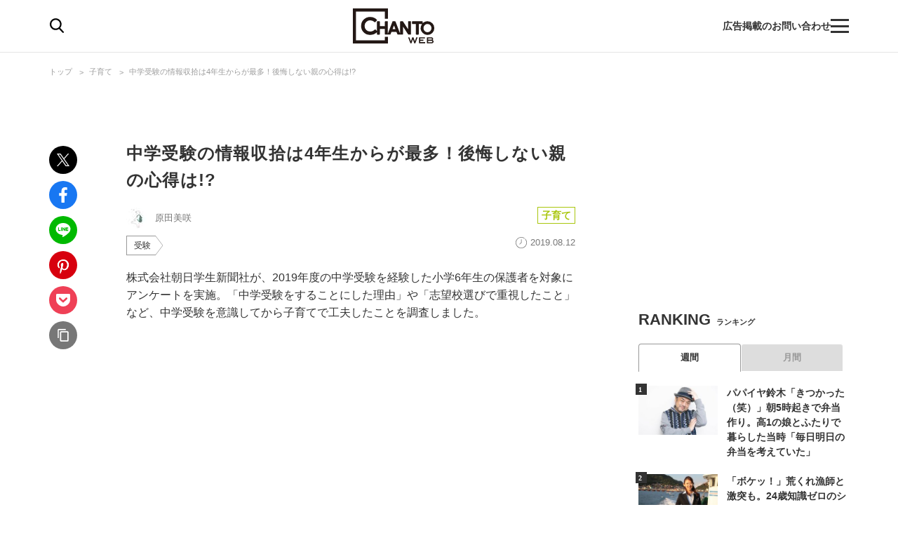

--- FILE ---
content_type: text/javascript; charset=UTF-8
request_url: https://yads.yjtag.yahoo.co.jp/tag?s=67170_572509&fr_id=yads_491782-0&p_elem=ad1&u=https%3A%2F%2Fchanto.jp.net%2Farticles%2F-%2F97094&pv_ts=1769909352621&cu=https%3A%2F%2Fchanto.jp.net%2Farticles%2F-%2F97094%3Fdisplay%3Db&suid=e0bd4fe1-3edf-45e6-ba4c-1c4a53d038f5
body_size: 860
content:
yadsDispatchDeliverProduct({"dsCode":"67170_572509","patternCode":"67170_572509-607383","outputType":"js_frame","targetID":"ad1","requestID":"bdc62cc2aabb0c251205a3d5949a487d","products":[{"adprodsetCode":"67170_572509-607383-642284","adprodType":3,"adTag":"<script onerror='YJ_YADS.passback()' src='https://yads.yjtag.yahoo.co.jp/yda?adprodset=67170_572509-607383-642284&cb=1769909356642&cu=https%3A%2F%2Fchanto.jp.net%2Farticles%2F-%2F97094%3Fdisplay%3Db&p_elem=ad1&pv_id=bdc62cc2aabb0c251205a3d5949a487d&suid=e0bd4fe1-3edf-45e6-ba4c-1c4a53d038f5&u=https%3A%2F%2Fchanto.jp.net%2Farticles%2F-%2F97094' type='text/javascript'></script>","width":"300","height":"250","iframeFlag":1},{"adprodsetCode":"67170_572509-607383-642285","adprodType":5,"adTag":"<script type=\"text/javascript\">(function(){var prefix=window.location.protocol=='https:'?'https://s.':'http://ah.';document.write('<a href=\"http://promotionalads.yahoo.co.jp/quality/\" target=\"_blank\"> <img src=\"' + prefix + 'yimg.jp/images/im/innerad/QC_300_250.jpg\" width=\"300\" height=\"250\" border=\"0\"> </img> </a> ');})()</script>","width":"300","height":"250"}],"measurable":1,"frameTag":"<div style=\"text-align:center;\"><iframe src=\"https://s.yimg.jp/images/listing/tool/yads/yads-iframe.html?s=67170_572509&fr_id=yads_491782-0&p_elem=ad1&u=https%3A%2F%2Fchanto.jp.net%2Farticles%2F-%2F97094&pv_ts=1769909352621&cu=https%3A%2F%2Fchanto.jp.net%2Farticles%2F-%2F97094%3Fdisplay%3Db&suid=e0bd4fe1-3edf-45e6-ba4c-1c4a53d038f5\" style=\"border:none;clear:both;display:block;margin:auto;overflow:hidden\" allowtransparency=\"true\" data-resize-frame=\"true\" frameborder=\"0\" height=\"250\" id=\"yads_491782-0\" name=\"yads_491782-0\" scrolling=\"no\" title=\"Ad Content\" width=\"300\" allow=\"fullscreen; attribution-reporting\" allowfullscreen loading=\"eager\" ></iframe></div>"});

--- FILE ---
content_type: image/svg+xml
request_url: https://chanto.ismcdn.jp/common/images/common/keyword-tag-arrow-hov.svg
body_size: -14
content:
<svg height="100" preserveAspectRatio="none" viewBox="3 0 47 100" width="50" xmlns="http://www.w3.org/2000/svg"><path d="m0 0 50 50-50 50z" fill="#ddd" stroke="#999" stroke-width="3"/></svg>

--- FILE ---
content_type: application/javascript; charset=utf-8
request_url: https://fundingchoicesmessages.google.com/f/AGSKWxWyPCjguZ1_m70qLtJcjEFSlZ6hz9SbMrV0zkTzT1ncO2UdY5E3XTIfkP1EU3eYJ86c15G7Qv9lDSULhrnwVuelfsikORaIPTz4-9UTzpr3aT3nselnsr2KIPPJ-pPmuJ-raTRBLIlpl5BmQ9WqwHl0kmqOjTRpJ34uh0dtIsevH-n5z1SPz-TLR95p/_/rcom-ads./ad728ws./showAd300-/ads/header-/adsblocker.
body_size: -1284
content:
window['bb05aba5-6409-4ae4-a382-ae079ba34ec0'] = true;

--- FILE ---
content_type: application/javascript
request_url: https://html-load.com/script/chanto.jp.net.js?hash=-1866409106
body_size: 138169
content:
// 
!function(){function a1A(t,e){const n=a1G();return(a1A=function(t,e){return n[t-=326]})(t,e)}function a1G(){const t=["TlhHdDU9fV1iSWtoKThUPnAtfGVXcw==","webGL","expression","/report","<target-counter()>|<target-counters()>|<target-text()>","<shape-box>|fill-box|stroke-box|view-box","invert(","VHg8V3xYdmN1YkN6LWVrVS8gb2lNCSY6JUlnPjJoe3Nb","}-token","content-ad","<mf-plain>|<mf-boolean>|<mf-range>","parseFromString","idFilter","requestIdleCallback","timeout","URL","justify-content","syntax","YmphM3prZnZxbHRndTVzdzY3OG4=","intersectionRect","ins","kind","<'margin-inline-end'>","scope","window.as_location","isDomainShardingEnabled","adblock_circumvent_score","RPC","getParameter","clearOriginJoinedAdInterestGroups","Number","shift","removed","addMapping","['~'|'|'|'^'|'$'|'*']? '='","__uspapi","IntersectionObserverEntry","matchAll","generatedColumn","AttributeSelector","Promise","14910648ERjATX","auto|none|enabled|disabled","navigator.permissions is undefined","__uspapiLocator","entries","-moz-radial-gradient( <-legacy-radial-gradient-arguments> )|-webkit-radial-gradient( <-legacy-radial-gradient-arguments> )|-o-radial-gradient( <-legacy-radial-gradient-arguments> )","none|<length>","/negotiate/script-set-value?passcode=","Too many question marks","intrinsic|min-intrinsic|-webkit-fill-available|-webkit-fit-content|-webkit-min-content|-webkit-max-content|-moz-available|-moz-fit-content|-moz-min-content|-moz-max-content","reportToSentry","findIndex","opr","remove","ui-serif|ui-sans-serif|ui-monospace|ui-rounded","floor","reversed( <counter-name> )","only","exp( <calc-sum> )","filter:","MAIN","from( <color> )|color-stop( [<number-zero-one>|<percentage>] , <color> )|to( <color> )","gamezop.com","semicolon-token","[<angular-color-stop> [, <angular-color-hint>]?]# , <angular-color-stop>","protectCss","form","target-counters( [<string>|<url>] , <custom-ident> , <string> , <counter-style>? )","normal|bold|<number [1,1000]>","ZWhvcg==","b3U3ZXJjdnc5bDAxeWdobmZpcDY4NWJ6eHF0YWszc2ptNA==","gpt_disabled","clip-path","<bg-size>#","MSG_SYN_URG","[auto? [none|<length>]]{1,2}","parse","<supports-decl>|<supports-selector-fn>","Position rule '","body > div > span","ZmthZA==","quizlet.com","css","/prebid.js","prod","gpt-ima","` for ","jump-start|jump-end|jump-none|jump-both|start|end","device-cmyk( <number>#{4} )","-moz-calc(","__selenium_evaluate","navigator.productSub is undefined","leader( <leader-type> )","display:inline-block; width:300px !important; height:250px !important; position: absolute; top: -10000px; left: -10000px; visibility: visible","smsonline.cloud","text_ad","<color>{1,4}","__p_","Notification","checkStructure","b2lscjg3dDZnMXFiejVlZjRodnB5Y3VqbXgzbndzMDJrOQ==","Invalid reserved state: ","driver","document.classList.contains","first","transparent|aliceblue|antiquewhite|aqua|aquamarine|azure|beige|bisque|black|blanchedalmond|blue|blueviolet|brown|burlywood|cadetblue|chartreuse|chocolate|coral|cornflowerblue|cornsilk|crimson|cyan|darkblue|darkcyan|darkgoldenrod|darkgray|darkgreen|darkgrey|darkkhaki|darkmagenta|darkolivegreen|darkorange|darkorchid|darkred|darksalmon|darkseagreen|darkslateblue|darkslategray|darkslategrey|darkturquoise|darkviolet|deeppink|deepskyblue|dimgray|dimgrey|dodgerblue|firebrick|floralwhite|forestgreen|fuchsia|gainsboro|ghostwhite|gold|goldenrod|gray|green|greenyellow|grey|honeydew|hotpink|indianred|indigo|ivory|khaki|lavender|lavenderblush|lawngreen|lemonchiffon|lightblue|lightcoral|lightcyan|lightgoldenrodyellow|lightgray|lightgreen|lightgrey|lightpink|lightsalmon|lightseagreen|lightskyblue|lightslategray|lightslategrey|lightsteelblue|lightyellow|lime|limegreen|linen|magenta|maroon|mediumaquamarine|mediumblue|mediumorchid|mediumpurple|mediumseagreen|mediumslateblue|mediumspringgreen|mediumturquoise|mediumvioletred|midnightblue|mintcream|mistyrose|moccasin|navajowhite|navy|oldlace|olive|olivedrab|orange|orangered|orchid|palegoldenrod|palegreen|paleturquoise|palevioletred|papayawhip|peachpuff|peru|pink|plum|powderblue|purple|rebeccapurple|red|rosybrown|royalblue|saddlebrown|salmon|sandybrown|seagreen|seashell|sienna|silver|skyblue|slateblue|slategray|slategrey|snow|springgreen|steelblue|tan|teal|thistle|tomato|turquoise|violet|wheat|white|whitesmoke|yellow|yellowgreen","passcode","none","Terminate - bot detected","recovery","Parentheses","__sa_","port1","dpi","middle","success","createContextualFragment","invalid protect-id length: ","eachMapping","text/css","as_session_id","pub_300x250m","localeCompare","cWJ1dw==","width not set properly","webdriverio","http://api.dable.io/widgets/","getOwnPropertyNames","blob:","try-catch","safari","<relative-real-selector-list>","[( <scope-start> )]? [to ( <scope-end> )]?","findValueFragments","-webkit-calc(","adsbygoogle","<'flex-shrink'>","NGJvdjI4c3lxN3hhY2VnNjVmbTA5cnQzbGlobmt1empwMQ==","step-start|step-end|steps( <integer> [, <step-position>]? )","document","<body","gpt_requested_time","Group","139341","closest-side|farthest-side|closest-corner|farthest-corner|<length>|<length-percentage>{2}","&id=","counters( <counter-name> , <string> , <counter-style>? )","is_blocking_ads","closed","EventTarget","adapi.inlcorp.com","Percent sign is expected","<ns-prefix>? <ident-token>","features","opacity( [<number-percentage>] )","Neither `enter` nor `leave` walker handler is set or both aren't a function","isInRootIframe",'style="background-color: ',"Identifier is expected but function found","<'column-width'>||<'column-count'>","[<function-token> <any-value>? )]|[( <any-value>? )]","Blocked ","true","installedModules","normal|break-word|anywhere","Expect `","isSleipnir","<ident-token>|<function-token> <any-value>? )","is_acceptable_ads_blocked","[<line-names>|<name-repeat>]+","<feature-value-block>+","Token","Hex or identifier is expected","appendChild","cmVzZXJ2ZWQySW5wdXQ=","skew( [<angle>|<zero>] , [<angle>|<zero>]? )","botKind","Element_innerHTML","https://ad-delivery.net/px.gif?ch=1","limit_memory_filter","value","HTMLIFrameElement_src","VENDOR","adpushup","MediaSettingsRange","area","Tig5fCEvX1JEdjZRKSI4P0wjaFdscjs=","Invalid protect url prefix: ","_file","frames","firefox_etp_enabled","visible|hidden|collapse","z-index","Terminate - not apply","<url>|<image()>|<image-set()>|<element()>|<paint()>|<cross-fade()>|<gradient>","azUyM3RscHplcXZzMHlqaDgxb2d1YTZ3bmJyN2M5bWY0aQ==","none|blink","Identifier or parenthesis is expected","--\x3e","/pagead/drt/ui","UWpeIE5DVXY1NGxlIlZNbV8zMEdM","<'top'>{1,4}","eatDelim","none|repeat( <length-percentage> )","<counter-style>|<string>|none","Unexpected end of input","object","break-walk","cGhtMjF2OWN3NGI3M3lnbG5meG90YXpzdWo4cXJrNjUwaQ==","isElementDisplayNone","<mask-layer>#","__selenium_unwrapped","top|bottom|block-start|block-end|inline-start|inline-end","Attribute selector (=, ~=, ^=, $=, *=, |=) is expected","'[' <custom-ident>* ']'","hash","<'min-width'>","json.parse","pending","AdShield API cmd.push","path( [<fill-rule> ,]? <string> )","<length-percentage>&&hanging?&&each-line?","firefox","<number [0,1]>","href","opera","HTMLScriptElement","atrulePrelude","<number>","marker-end","Inventory(","forsal.pl","as_apply","Boolean","HTMLFormElement","dotted|solid|space|<string>","document.querySelectorAll","readystatechange","pageview_id","space-between|space-around|space-evenly|stretch","center|start|end|flex-start|flex-end","<'-ms-content-zoom-snap-type'>||<'-ms-content-zoom-snap-points'>","scrollHeight","/favicon.ico?","<'inset-block-end'>","<media-in-parens> [and <media-in-parens>]+","__esModule","at-keyword-token","none|non-scaling-stroke|non-scaling-size|non-rotation|fixed-position","runImpl","horizontal|vertical|inline-axis|block-axis|inherit","column","filter","job","Timeout.","ident-token","replace","targeting","b3V0cHV0","Element",".source","content-box|border-box|fill-box|stroke-box|view-box","start|center|end|baseline|stretch","edgios","Must be between 0 and 63: ","attachShadow","auto|none|scrollbar|-ms-autohiding-scrollbar","hashchange","isBlocked","ports","[shorter|longer|increasing|decreasing] hue","Generic","<pseudo-element-selector> <pseudo-class-selector>*","Anchor element doesn't have parent","lvi","none|path( <string> )","<'margin-top'>","browserKind","content-box|padding-box|border-box|fill-box|stroke-box|view-box","startLine","http://127.0.0.1","callPhantom","getPropertyValue","[[<integer>|infinite]{2}]#|auto","[<url>|url-prefix( <string> )|domain( <string> )|media-document( <string> )|regexp( <string> )]#","<generic-script-specific>|<generic-complete>|<generic-incomplete>|<-non-standard-generic-family>","<html ","createElement","ZGdnbg==","element"," not an object","getLocation","CSSStyleDeclaration.set/get/removeProperty","from|to|<percentage>|<timeline-range-name> <percentage>","padding-left","auto|<length>|<percentage>","Apple","content|<'width'>","x-frame-width","layer(","PseudoElementSelector","auto|<length>|<percentage>|min-content|max-content|fit-content|fit-content( <length-percentage> )|stretch|<-non-standard-size>","<'-ms-scroll-limit-x-min'> <'-ms-scroll-limit-y-min'> <'-ms-scroll-limit-x-max'> <'-ms-scroll-limit-y-max'>","MSG_ACK_INVISIBLE","none|<image>",'<a href="',"<'list-style-type'>||<'list-style-position'>||<'list-style-image'>","gpt_slot_rendered_time","mustIncludeStrings","start","collect","UUNBQlYiXSMwamImV282dDpVdWlIZzFyUEQ0JSlSbE5rLQ==",'video/mp4; codecs="av01.0.02M.08"',"Failed to load website due to adblock: ","adblock_fingerprint","Range","element display none important","profile","__nightmare","search","url-matched","Unknown field `","margin: 0; padding: 0;","mask","block|inline|run-in","iframe load error: ","checkPropertyName","skipValidation","maxViewportWidth","<fixed-breadth>|minmax( <fixed-breadth> , <track-breadth> )|minmax( <inflexible-breadth> , <fixed-breadth> )","CSSPrimitiveValue","onerror","instance","none|<single-transition-property>#","[<length-percentage>|left|center|right|top|bottom]|[[<length-percentage>|left|center|right]&&[<length-percentage>|top|center|bottom]] <length>?","getElementById","CSSMozDocumentRule",".umogames.com","__gpp not found within timeout","Document_querySelectorAll","fo2nsdf","inventoryId","insert","document.head.appendChild, removeChild, childNodes","[<age>? <gender> <integer>?]",".end","spawn","content|fixed","&height=","responseType","circle|ellipse","Element_setAttribute","cmE7TUg3emZBb1EJeFRVaD9uPSFOSks5PHZgNXsjbVsz","light-dark( <color> , <color> )","inside|outside","side_ad","none|button|button-arrow-down|button-arrow-next|button-arrow-previous|button-arrow-up|button-bevel|button-focus|caret|checkbox|checkbox-container|checkbox-label|checkmenuitem|dualbutton|groupbox|listbox|listitem|menuarrow|menubar|menucheckbox|menuimage|menuitem|menuitemtext|menulist|menulist-button|menulist-text|menulist-textfield|menupopup|menuradio|menuseparator|meterbar|meterchunk|progressbar|progressbar-vertical|progresschunk|progresschunk-vertical|radio|radio-container|radio-label|radiomenuitem|range|range-thumb|resizer|resizerpanel|scale-horizontal|scalethumbend|scalethumb-horizontal|scalethumbstart|scalethumbtick|scalethumb-vertical|scale-vertical|scrollbarbutton-down|scrollbarbutton-left|scrollbarbutton-right|scrollbarbutton-up|scrollbarthumb-horizontal|scrollbarthumb-vertical|scrollbartrack-horizontal|scrollbartrack-vertical|searchfield|separator|sheet|spinner|spinner-downbutton|spinner-textfield|spinner-upbutton|splitter|statusbar|statusbarpanel|tab|tabpanel|tabpanels|tab-scroll-arrow-back|tab-scroll-arrow-forward|textfield|textfield-multiline|toolbar|toolbarbutton|toolbarbutton-dropdown|toolbargripper|toolbox|tooltip|treeheader|treeheadercell|treeheadersortarrow|treeitem|treeline|treetwisty|treetwistyopen|treeview|-moz-mac-unified-toolbar|-moz-win-borderless-glass|-moz-win-browsertabbar-toolbox|-moz-win-communicationstext|-moz-win-communications-toolbox|-moz-win-exclude-glass|-moz-win-glass|-moz-win-mediatext|-moz-win-media-toolbox|-moz-window-button-box|-moz-window-button-box-maximized|-moz-window-button-close|-moz-window-button-maximize|-moz-window-button-minimize|-moz-window-button-restore|-moz-window-frame-bottom|-moz-window-frame-left|-moz-window-frame-right|-moz-window-titlebar|-moz-window-titlebar-maximized","link","Reflect","Hex digit is expected","` is missed","<'inset-inline'>","context","[restore-rejections] restoreDeferredRejections__nonadblock","target","deg"," is blocked","start|center|end|justify","hsla( <hue> <percentage> <percentage> [/ <alpha-value>]? )|hsla( <hue> , <percentage> , <percentage> , <alpha-value>? )","matchStack","[recovery] __tcfapi tcString is empty in GDPR region. value: ","ltr","[<type-selector>? <subclass-selector>*]!","computed","[recoverTcfCMP] __tcfapi rescue","content","https://content-loader.com","string-api","display:none","marker-start","/bq/event","deep","FIRST_ORDERED_NODE_TYPE","getVersion","<'align-content'> <'justify-content'>?","position","content_ad","isElementVisibilityHidden","getComponents","<mf-name> ['<'|'>']? '='? <mf-value>|<mf-value> ['<'|'>']? '='? <mf-name>|<mf-value> '<' '='? <mf-name> '<' '='? <mf-value>|<mf-value> '>' '='? <mf-name> '>' '='? <mf-value>","Negotiate async ads v4 failed: ","atrule","getOwnPropertyDescriptor","[<length>{2,3}&&<color>?]","<'inset'>","Class extends value ","units","<'mask-border-source'>||<'mask-border-slice'> [/ <'mask-border-width'>? [/ <'mask-border-outset'>]?]?||<'mask-border-repeat'>||<'mask-border-mode'>","light|dark|<integer [0,∞]>","HTMLStyleElement","reduceRight","error on contentWindow","toArray","alert","reserved1Output","joinAdInterestGroup","WebGLRenderingContext is null","none|[[<dashed-ident>||<try-tactic>]|<'position-area'>]#","getBoundingClientRect","canvas","MHQ4a2JmMjZ1ejlzbWg3MTRwY2V4eQ==","wrapper","SupportsDeclaration","eventStatus","applySourceMap","Invalid protect url: ","findAll","<complex-selector-unit> [<combinator>? <complex-selector-unit>]*","Terminate - empty profile","1487116rfNnTU","allowRunInIframe","function","compareByGeneratedPositionsDeflatedNoLine","Unknown at-rule","auto|<length>","Profile is null or undefined","test","start|end|center|justify|distribute|stretch","normal|strong|moderate|none|reduced","!(function(){","normal|break-all|keep-all|break-word|auto-phrase","document - link element","[left|center|right|<length-percentage>] [top|center|bottom|<length-percentage>]","iframe negotiate: safari/firefox timeout configured. timeout: ","string","Failed to get encoded-id version: encoded-id is empty","phantomjs","[<declaration>? ';']* <declaration>?","<combinator>? <complex-selector>","inventories","center|start|end|self-start|self-end|flex-start|flex-end","<'top'>","none|<string>+","hue-rotate( <angle> )","<clip-source>|[<basic-shape>||<geometry-box>]|none","profile.shouldApplyGdpr","2802012jOYNqu","inherit","Blocked prebid request error for ","currentScript","N3VpbDVhM2d4YnJwdHZqZXltbzRjMDl3cXpzNjgybmYx","postMessage","<image>|none","Generator is already executing.","scale( [<number>|<percentage>]#{1,2} )","as_version",";<\/script>","adshield-loaded","svmax","auto|bar|block|underscore","<repeat-style>#","none|[crop||cross]","_WEBDRIVER_ELEM_CACHE","offsetAndType","none|<custom-ident>","<percentage>","SYN_URG","defineSlot","Bad syntax reference: ","scheduler unhandled exception - ","documentElementKeys","wdioElectron","isTcStringResolved","out_of_page","auto|thin|none","adv-space","caption|icon|menu|message-box|small-caption|status-bar","getNode","Unknown context `","properties","<'background-color'>||<bg-image>||<bg-position> [/ <bg-size>]?||<repeat-style>||<attachment>||<box>||<box>","Plus sign","denied","<single-animation-composition>#","object-keys","<line-width>{1,4}","bWlsYmAjM0JhcV07RFRWP2UuPCAmYw==","perspective( [<length [0,∞]>|none] )","\n   value: ","alpha|luminance|match-source","givt_detected","[[<'font-style'>||<font-variant-css2>||<'font-weight'>||<font-width-css3>]? <'font-size'> [/ <'line-height'>]? <'font-family'>#]|<system-family-name>|<-non-standard-font>","bTByeWlxdDgzNjJwMWZhdWxqNHpnaA==","phantomas","pub_728x90","parseWithFallback","<'max-inline-size'>","validate","html","[recoverTcfCMP] tcf is already loaded","media","<header","dvmin","none|<image>|<mask-source>","auto-add|add( <integer> )|<integer>","SharedStorageWorklet","whale","<frequency>&&absolute|[[x-low|low|medium|high|x-high]||[<frequency>|<semitones>|<percentage>]]","getAtrule","includes","a24xZWhvNmZqYnI0MHB4YzlpMnE=","delete","c204ZmtocndhOTR5MGV1cGoybnEx","active","<html></html>","Navigator","<calc-value> ['*' <calc-value>|'/' <number>]*","pos","<hex-color>|<color-function>|<named-color>|<color-mix()>|transparent","true|false","__replaced","findWsEnd","reduce","read-only|read-write|read-write-plaintext-only","repeat( [<integer [1,∞]>] , [<line-names>? <fixed-size>]+ <line-names>? )","element-selector","https://css-load.com","Blob","is_cmp_blocked_finally","crios","<length-percentage>","Name is expected","viewport","<'align-items'> <'justify-items'>?","domain switched","ME5tfXViQzlMNmt7Nygibng+cz1Lb11JQncveVNnZiVX",", height: ","android","scanString","upload","image","<media-query-list>","fmget_targets","now","Invalid base64 digit: ","encode","<grid-line>","next","pubads","7Y6Y7J207KeA66W8IOu2iOufrOyYpOuKlCDspJEg66y47KCc6rCAIOuwnOyDne2WiOyKteuLiOuLpC4g7J6Q7IS47ZWcIOuCtOyaqeydhCDrs7TroKTrqbQgJ+2ZleyduCfsnYQg7YG066at7ZWY7IS47JqULg==","webkitTemporaryStorage","symplr","Terminate - not allowed running in iframe","getLocationRange","eventId=","callback","cmVzZXJ2ZWQy","[clip|ellipsis|<string>]{1,2}","[recoverTcfCMP] __tcfloaded_cache","none|forwards|backwards|both","get","as_inmobi_cmp_id","balance","https://07c225f3.online","fill","adsinteractive","align-items","[none|<custom-ident>]#","Mesa OffScreen","<length-percentage>|<flex>|min-content|max-content|auto",'","width":160,"height":600,"position":{"selector":"div#contents","position-rule":"child-0","insert-rule":[]},"original-ads":[{"selector":"div#contents > span#ads"}],"attributes":[]}]}',"lookupNonWSType","getTokenStart","use","text-ads","_names","<bg-position>#","<color>","_blank","fill|contain|cover|none|scale-down","acos( <calc-sum> )","#adshield","elem","condition","2Zhgwtm","/getconfig/sodar","[<integer>&&<symbol>]#","[recovery] __tcfapi addEventListener","max-width","generic","undefined","SECSSOBrowserChrome","as_key","[<page-selector>#]?","Not a Declaration node","skipped","decodeURIComponent",' <html>\n      <head>\n        <style></style>\n        <style></style>\n        <style></style>\n        <style></style>\n        <style></style>\n        <style></style>\n        <meta name="as-event-handler-added" />\n      </head>\n      <body marginwidth="0" marginheight="0">\n        <a target="_blank" rel="noopener noreferrer" href>\n          <div id="container" class="vertical mid wide">\n            <div class="img_container">\n              <img src />\n            </div>\n            <div class="text_container">\n              <div class="title"></div>\n              <div class="description"></div>\n              <div class="sponsoredBy"></div>\n            </div>\n          </div>\n        </a>\n      </body>\n    </html>',"auto|use-script|no-change|reset-size|ideographic|alphabetic|hanging|mathematical|central|middle|text-after-edge|text-before-edge","pluginsLength","flow|flow-root|table|flex|grid|ruby","solid|double|dotted|dashed|wavy","innerText","isOriginalCmpBlocked","auto|<anchor-name>","https://fb.html-load.com","components","MzZxejBtdjl0bmU3a3dyYTVpMXVqeDI4b3lmc3BjZ2xoNA==","em1wYw==","Dimension","circle( [<shape-radius>]? [at <position>]? )","not_blocking_ads","CrOS","__tcfapiLocator","normal|pre|nowrap|pre-wrap|pre-line|break-spaces|[<'white-space-collapse'>||<'text-wrap'>||<'white-space-trim'>]","auto|avoid|always|all|avoid-page|page|left|right|recto|verso|avoid-column|column|avoid-region|region","can't access document.hidden","flex","Url","start|end|center|stretch","Failed to load 3rd-party image: ","DisallowEmpty","chained|none","XnpHW3dtCkNgPThCdj48Jl0wOlQgTCNweDNYbGktbikuNA==","low","isFailed","eventName","NzRoZnZidGNqMmVyb2EwdWw1Nnl3M2lucXhrZ3A5bTF6cw==","unshift","Element_removeAttribute","add","fundingchoices","cachedAt","Condition","fromArray","27d518f0","createList","focus/","[csstree-match] BREAK after 15000 iterations","Function.prototype.bind is undefined","SelectorList","isAdblockUser","[normal|<length-percentage>|<timeline-range-name> <length-percentage>?]#","block",". Phase: ","First-party image load failed","contentWindow","trys","reserved2Output","is_blocking_acceptable_ads","geb","<complex-real-selector-list>","navigator.permissions.query is not a function","Type of node should be an Object","getSizes","auto|from-font|<length>|<percentage>","RVlmP1JOMmF9V2JVNWVIX3xTdEpv","HTMLIFrameElement_contentWindow","matches","<'position-try-order'>? <'position-try-fallbacks'>","https://ad-delivery.net/px.gif?ch=2","iframe load timeout-fetch error: ","Math","Favicon loading failed. Media negotiations will be suppressed.","__fxdriver_unwrapped","Unexpected input","enter","auto|<length-percentage>","normal|<baseline-position>|<content-distribution>|<overflow-position>? <content-position>","normal|<content-distribution>|<overflow-position>? [<content-position>|left|right]","<wq-name>","findDeclarationValueFragments","7d518f02","KAlFSENfO3MvLldnTmZWbCB6OU1ZaFF9VGo6SkZVUykj","BatteryManager","<id-selector>|<class-selector>|<attribute-selector>|<pseudo-class-selector>","', '*')<\/script>","<compositing-operator>#","cXA1cjg0Mnljdnhqb3diYXo3dWh0czlnazZpMGVtbjEzZg==","parentElement","none|[x|y|block|inline|both] [mandatory|proximity]?","set","pow( <calc-sum> , <calc-sum> )","none|all","keyval","pointer-events","splice","process","nowrap|wrap|wrap-reverse","/negotiate/v3/xhr?passcode=","<declaration>? [; <page-body>]?|<page-margin-box> <page-body>","async","[pack|next]||[definite-first|ordered]","$1   ","auto|grayscale","webkitMediaStream","frameborder","domAutomation","<time>|none|x-weak|weak|medium|strong|x-strong","none|hidden|dotted|dashed|solid|double|groove|ridge|inset|outset","cmd","isTcfRequired","createAuctionNonce","image( <image-tags>? [<image-src>? , <color>?]! )","gpt-rubicon","prebid","[block|inline|x|y]#","__marker","encodeId","element( <custom-ident> , [first|start|last|first-except]? )|element( <id-selector> )","Too many hex digits","normal|compact","XXX","\n--","cmpChar","auto|touch","[common-ligatures|no-common-ligatures]","scroll-position|contents|<custom-ident>","skewY( [<angle>|<zero>] )","fetch",". Please enable 3rd-party image loading.","getFirstListNode","_serializeMappings","none|<filter-function-list>","<feature-value-declaration>","abTest","SharedWorker","none|in-flow|all","as_didomi_cmp_id","ease|ease-in|ease-out|ease-in-out|cubic-bezier( <number [0,1]> , <number> , <number [0,1]> , <number> )","<string>|<custom-ident>+","<simple-selector>#","<'-ms-scroll-snap-type'> <'-ms-scroll-snap-points-x'>","renderer","rtt","v20250731","/asn","[recoverTcfCMP] __tcfloaded_cache set. Value: ","\n  ","RegExp","midhudsonnews.com","visibility:","/ivt/detect","ZnU2cXI4cGlrd2NueDFhc3RtNDc5YnZnMmV6bG8wM2h5","parseCustomProperty","none|chained","replaceScriptElementAsync","String","slotRequested","MW53c3I3dms4ZmgwbDN1dDkyamlncXg2ejQ1Y3BibXlv","navigator.connection.rtt is undefined","MSG_ACK","<symbol>","af8d5326","eDUwdzRvZTdjanpxOGtyNmk5YWZ0MnAxbmd1bG0zaHlidg==","MessageEvent","close-error-report","nightmarejs","permission","-moz-repeating-radial-gradient( <-legacy-radial-gradient-arguments> )|-webkit-repeating-radial-gradient( <-legacy-radial-gradient-arguments> )|-o-repeating-radial-gradient( <-legacy-radial-gradient-arguments> )","_sourcesContents","after","/negotiate/v4/xhr?passcode=","cmVzZXJ2ZWQyT3V0cHV0","substring","normal|auto|<position>","margin-right","ZndiaA==","<hex-color>|<absolute-color-function>|<named-color>|transparent","poster","computeSourceURL","loaded","WebKitMediaKeys","data-cmp-ab","consumeUntilBalanceEnd","botd","none|mandatory|proximity","PEdjcE9JLwl6QVglNj85byByLmJtRlJpZT5Lc18pdjtWdQ==","rch","https://s.html-load.com",'<pre style="margin:0;padding:0;font-size:10px;line-height: 1em;color:black;">',"startOffset","atan2( <calc-sum> , <calc-sum> )","//# sourceURL=rtb_adm.js","[auto|reverse]||<angle>","inventory_id","<relative-real-selector>#","size","iterator","usedJSHeapSize","none|[underline||overline||line-through||blink]|spelling-error|grammar-error","Py0wOHRQKEpIMUVHeyVbaiZzIiBENWs=",'" is not in the set.',"fromEntries","Document_querySelector","iframe ready deadline exceeded","insertAdjacentHTML","HTMLMediaElement","ellipse( [<shape-radius>{2}]? [at <position>]? )","[<length-percentage>|top|center|bottom]#","[normal|<content-distribution>|<overflow-position>? [<content-position>|left|right]]#","notifications","<composite-style>#","cos( <calc-sum> )","createItem","MSG_ACK_VISIBLE","unit","onmousedown","content-box|border-box","cmpStatus","TopLevelCss","3rd-party xhr error","Inventory.reinsert","adshield-api","mismatchOffset","jsSelector","svb","element-invisible-selector","N3k6eDIxOF1VI05DfW5XYU1Te0w=","CDO","eTkzcmZ0czdseHE4dmtnamVuNW0waTZ3emhhcDF1Y2Iybw==","inventory-removal-key","onLine","substr","start|end|left|right|center|justify|match-parent","AddMatchOnce","permissions","Integer is expected","types","<font-stretch-absolute>","-apple-system-body|-apple-system-headline|-apple-system-subheadline|-apple-system-caption1|-apple-system-caption2|-apple-system-footnote|-apple-system-short-body|-apple-system-short-headline|-apple-system-short-subheadline|-apple-system-short-caption1|-apple-system-short-footnote|-apple-system-tall-body","httpEquiv","selector( <complex-selector> )","Please enter the password","notificationPermissions signal unexpected behaviour","<'margin-right'>","closest-side|closest-corner|farthest-side|farthest-corner|contain|cover","/cdn/adx/open/integration.html","reload","em5iZw==",'":[{"id":"',"auto|<position>","normal|[<east-asian-variant-values>||<east-asian-width-values>||ruby]","setTimeout","[none|<single-transition-property>]||<time>||<easing-function>||<time>||<transition-behavior-value>","syntaxStack","dvw","previousElementSibling","initial|inherit|unset|revert|revert-layer","text","matrix3d( <number>#{16} )","Combinator is expected","as_inmobi_cmp_host","iframe negotiate msg: ","height-equal-or-greater-than","First-party image load success","normal|<string>","btoa","normal|embed|isolate|bidi-override|isolate-override|plaintext|-moz-isolate|-moz-isolate-override|-moz-plaintext|-webkit-isolate|-webkit-isolate-override|-webkit-plaintext","rcap","Unknown feature ","lookupType","as_console","<number>|<percentage>|none","none|capitalize|uppercase|lowercase|full-width|full-size-kana","var(","HTMLCanvasElement.getContext is not a function","replaceState","not","Script","ms, passcode: ","is_tc_string_resolved","Profile","visible","stringify","Click","ChromeDriverw","reject","visible|hidden","OutOfPageFormat","Element_id","Maximum iteration number exceeded (please fill an issue on https://github.com/csstree/csstree/issues)","skipSC","MessagePort","BotDetector.detect can't be called before BotDetector.collect","text/html","_skipValidation","auto|crisp-edges|pixelated|optimizeSpeed|optimizeQuality|<-non-standard-image-rendering>","polygon( <fill-rule>? , [<length-percentage> <length-percentage>]# )","insertImpl","reinsert","<'text-emphasis-style'>||<'text-emphasis-color'>","Brackets","layer( <layer-name> )","baseline|sub|super|text-top|text-bottom|middle|top|bottom|<percentage>|<length>","<empty string>","Unknown property","confirm","walkContext","selected","language","bGU0OTcxbTVpcnB1a3hqdjNzcTJvOHk2MGduYnp0aHdmYQ==","Date.now is not a number","[<linear-color-stop> [, <linear-color-hint>]?]# , <linear-color-stop>","/gpt/setup","auto|from-font|[under||[left|right]]","visit","enjgioijew","tokenStart","OWptYW53eXF4MHM1NHp1dG82aA==","defineProperties","[<mask-reference>||<position> [/ <bg-size>]?||<repeat-style>||[<box>|border|padding|content|text]||[<box>|border|padding|content]]#","originalUrl","acceptableAdsBait","dXl5aw==",'Negotiate "',"Spaces","block|inline|x|y","picrew.me","Destroying blocked slots : ","clearInterval",'<h3 style="margin:0;padding:0;font-size:12px;line-height: 1.2em;color:black;">',"svi","nearest-neighbor|bicubic","Blocked interstial slot define:","structure","khz","MessageEvent_data","url","scaleX( [<number>|<percentage>] )","Unexpected err while detecting cosmetic filter: ","command","script:","<shape>|auto","MG96dXBrcng2cWp3bnlnbDM0bTdpOXRoMWY4djJiZWM1","<length-percentage>{1,2}","adingo","getAtruleDescriptor","img_dggnaogcyx5g7dge2a9x2g7yda9d","before","not <supports-in-parens>|<supports-in-parens> [and <supports-in-parens>]*|<supports-in-parens> [or <supports-in-parens>]*","<image>","class extends self.XMLHttpRequest","style","normal|[<numeric-figure-values>||<numeric-spacing-values>||<numeric-fraction-values>||ordinal||slashed-zero]","string-token","insertRules","6180496dIZKSe","start|end|center|baseline|stretch","consumeUntilSemicolonIncluded","rightComparison","<integer>|auto","male|female|neutral","VW4gcHJvYmzDqG1lIGVzdCBzdXJ2ZW51IGxvcnMgZHUgY2hhcmdlbWVudCBkZSBsYSBwYWdlLiBWZXVpbGxleiBjbGlxdWVyIHN1ciBPSyBwb3VyIGVuIHNhdm9pciBwbHVzLg==","__lastWatirAlert","terms","[historical-ligatures|no-historical-ligatures]","normal|spell-out||digits||[literal-punctuation|no-punctuation]","base[href]","svw","done","columns","Comment","as_country","getArg","JSON","<number-one-or-greater>","<'border-top-color'>","keys","custom","<html><head></head><body></body></html>"," | ","redirected","createSingleNodeList","<html","[<integer [0,∞]> <absolute-color-base>]#","' not supported","<line-style>","Y3J4bWpmN3loZ3Q2bzNwOGwwOWl2","[<line-names>? [<fixed-size>|<fixed-repeat>]]* <line-names>? <auto-repeat> [<line-names>? [<fixed-size>|<fixed-repeat>]]* <line-names>?","NmFreWhvcjgwbTM3c2xmdzF2eHA=","div#contents > span#ads","<relative-selector>#","last_bfa_at","_ignoreInvalidMapping","%%%INV_CODE%%%","none|<offset-path>||<coord-box>","is_ads_blocked","updateAdInterestGroups","<'margin-inline-start'>","<symbol> <symbol>?","Semicolon or block is expected","List<","sourceMapURL could not be parsed","conic-gradient( [from <angle>]? [at <position>]? , <angular-color-stop-list> )","width-greater-than","initLogUploadHandler","consumeNumber","trim","xyz|xyz-d50|xyz-d65","<'flex-basis'>","<url>+","MWtvaG12NHJsMDgzNjJhaXA3ZmpzNWN0YnF5Z3p3eG5l","isBalanceEdge","rotate3d( <number> , <number> , <number> , [<angle>|<zero>] )","replaceAll","mimeTypesConsistent","( <supports-condition> )|<supports-feature>|<general-enclosed>","sping","srgb|srgb-linear|display-p3|a98-rgb|prophoto-rgb|rec2020|lab|oklab|xyz|xyz-d50|xyz-d65","write","auto|text|none|contain|all","rest","is_tcf_required","addEventListener","<rgb()>|<rgba()>|<hsl()>|<hsla()>|<hwb()>|<lab()>|<lch()>|<oklab()>|<oklch()>|<color()>","no purpose 1 consent","_sorted","no-cache","Terminate - memory limit threshold","throw new Error();","attributionSrc","<'border-top-color'>{1,2}","negotiate v4 test failed: ","else","revokeObjectURL","rgba(247, 248, 224, 0.5)","[recoverTcfCMP] start","walk","__webdriver_evaluate","pop","//# sourceURL=mediation.js","reason","<number [1,∞]>","rem","drag|no-drag","<generic>","onmozfullscreenchange","cookie","debug","<'border-top-width'>||<'border-top-style'>||<color>","isArray","as_domain","none|<shadow>#","[[left|center|right|span-left|span-right|x-start|x-end|span-x-start|span-x-end|x-self-start|x-self-end|span-x-self-start|span-x-self-end|span-all]||[top|center|bottom|span-top|span-bottom|y-start|y-end|span-y-start|span-y-end|y-self-start|y-self-end|span-y-self-start|span-y-self-end|span-all]|[block-start|center|block-end|span-block-start|span-block-end|span-all]||[inline-start|center|inline-end|span-inline-start|span-inline-end|span-all]|[self-block-start|self-block-end|span-self-block-start|span-self-block-end|span-all]||[self-inline-start|self-inline-end|span-self-inline-start|span-self-inline-end|span-all]|[start|center|end|span-start|span-end|span-all]{1,2}|[self-start|center|self-end|span-self-start|span-self-end|span-all]{1,2}]","status","str","max","decorator","<angle-percentage>{1,2}","<display-outside>?&&[flow|flow-root]?&&list-item","auto|bullets|numbers|words|spell-out|<counter-style-name>","<'top'>{1,2}","[<length-percentage>|<number>|auto]{1,4}","as_","[native code]","<number>|<dimension>|<ident>|<ratio>","originalAds","selenium","getSlotId","additionalAdsBait","url-not-equal","&error=","combo"," { visibility:visible; }","isVisibleContent","toLog","normal|<number>|<length>|<percentage>","[Bot] bot UA detected, ua=","repeating-conic-gradient( [from <angle>]? [at <position>]? , <angular-color-stop-list> )","eX1YV11PJkdsL0N0KXNZQjgtYkY0UgpEJ3BTRTBcdS5aUA==","'>'|'+'|'~'|['|' '|']","plugins","getGPPData","iframe ready timeout (fetch finish) ","preconnect","[<length-percentage>|auto]{1,2}|cover|contain","Iframe got ready in ","<length-percentage>|min-content|max-content|auto","Negotiate sync vital failed: ","j-town.net","custom-ident","bWFHO0ZULmUyY1l6VjolaX0pZzRicC1LVVp5PHdMCl8/"," failed: ","setPAAPIConfigForGPT","iframe.contentDocument or contentWindow is null","firstCharOffset","location","baseUrl","unknown","<'container-name'> [/ <'container-type'>]?","<length>|<percentage>","important","supports","https://img-load.com","https://qa.html-load.com","freeze","auto|normal|active|inactive|disabled","upright|rotate-left|rotate-right","isDelim","requestAnimationFrame","useractioncomplete","nullable","gpt-adingo","getTime","Hex digit or question mark is expected","auto|<string>","getAdUnitPath","isNameCharCode","[data-uri]","Error","Negotiate v4 retry(","image-src: display-none","<'pause-before'> <'pause-after'>?","auto|isolate",".setTargetingForGPTAsync","clientHeight","isActive","consumeUntilExclamationMarkOrSemicolon","Number sign is not allowed","userLanguage","xx-small|x-small|small|medium|large|x-large|xx-large|xxx-large","<angle>","Too many inventory failures - ","<single-animation-timeline>#","from","slot",": unfilled negotiations were: [","getConsentMetadata","as_modal_loaded","__phantomas","mustExcludeStrings","alphaStr","hostname","[contextual|no-contextual]","` structure definition","eat","recover_cmp_active","leftComparison","webkitPersistentStorage","Type","<bg-image>#","SYN","fetchLater","980801AXXzhm","MediaQuery","__webdriver_unwrapped","[proportional-nums|tabular-nums]","String or url() is expected","completed","table-row-group|table-header-group|table-footer-group|table-row|table-cell|table-column-group|table-column|table-caption|ruby-base|ruby-text|ruby-base-container|ruby-text-container","windowSize","webdriver","counter( <counter-name> , <counter-style>? )","notificationPermissions","AtKeyword","scheme","<'padding-left'>","event_sample_ratio","browserEngineKind","ar-v1","https://html-load.cc","player","isNaN","auto|none|preserve-parent-color","<'border-style'>","':' [before|after|first-line|first-letter]",'"<", ">", "=" or ")"',"width-equal-or-less-than","Property","www.whatcar.com","reserved1Input","normal|ultra-condensed|extra-condensed|condensed|semi-condensed|semi-expanded|expanded|extra-expanded|ultra-expanded","Terminate - not active","[[auto|<length-percentage>]{1,2}]#","ignoreInvalidMapping","skewX( [<angle>|<zero>] )","): ","shouldRemoveByUrl","polarbyte","getUserIds","auto|after","auto|avoid|avoid-page|avoid-column|avoid-region","responseXML","runAdAuction","supports(","eDVBOGhFOT0KUUcxIkN1SidvVihJKT5sYlc0RCNlIEw2","UserAgent","unset","container","as_selected","tan( <calc-sum> )","protect","<xyz-space> [<number>|<percentage>|none]{3}","svh","light","inventories_key","fixed","getTargetingKeys","nextSibling","aTtVaidbPHciRFQwbFpMZ1M4ZiNoeHNNVn10eTpFLSlg","cefsharp","( <declaration> )","frame","decodeURI","defineProperty","coupang","initInventoryFrame","[AdBlockDetector] Snippet adblock detected","failed","window.process is","horizontal-tb|vertical-rl|vertical-lr|sideways-rl|sideways-lr|<svg-writing-mode>","Window_requestIdleCallback","<counter-style-name>|symbols( )","X2w8IFZ6cURGOjJnNjF3e2ltKCI3TEFaYS9eaiVcJ0s/","XMLHttpRequest","url-path-equal","hsl|hwb|lch|oklch","img","race","setTargeting","History","<grid-line> [/ <grid-line>]?","beforeHtml","is_original_cmp_blocked","<legacy-device-cmyk-syntax>|<modern-device-cmyk-syntax>","[<length>|<number>]{1,4}","<number-percentage>{1,4}&&fill?","HTMLVideoElement","'.' <ident-token>","video negotiation is not completed, but it is skipped as it is unclear to show up BFA","getConfig","consumeUntilLeftCurlyBracketOrSemicolon","<'margin'>","<box>|border|text","ldoceonline.com","[Profile Handler]","none|strict|content|[[size||inline-size]||layout||style||paint]","ACK_VISIBLE","hasFocus","sqrt( <calc-sum> )","atan( <calc-sum> )","list","M2M1MWdvcTQwcHphbDlyNnh1dnRrZXkyc3duajdtaWhi","</pre>","result","hsl( <hue> <percentage> <percentage> [/ <alpha-value>]? )|hsl( <hue> , <percentage> , <percentage> , <alpha-value>? )","none|<dashed-ident>#","LklwPnN6SjhFd2FoWU0vdjt5S2M9ZgooW19UIHEzbk9T","scrollY","element-tagName",'":", ',"color-mix( <color-interpolation-method> , [<color>&&<percentage [0,100]>?]#{2} )","end","webgl","__tcfapi","/negotiate/v4/script?passcode=","getTargeting","auto|never|always","<number-percentage>{1,4} fill?","boolean-expr","N is expected","aG5bUlhtfERPSC86LkVWS0o7NH1TVQ==","normal|<length-percentage>","<line-width>","aXJycg==","[center|[[left|right|x-start|x-end]? <length-percentage>?]!]#","BotdError","appendData","<'min-inline-size'>",", scrollY: ","cfdc6c77","any","SyntaxError","height","<'border-image-source'>||<'border-image-slice'> [/ <'border-image-width'>|/ <'border-image-width'>? / <'border-image-outset'>]?||<'border-image-repeat'>","<mask-reference>||<position> [/ <bg-size>]?||<repeat-style>||<geometry-box>||[<geometry-box>|no-clip]||<compositing-operator>||<masking-mode>","nextState","always|[anchors-valid||anchors-visible||no-overflow]","<an-plus-b>|even|odd","setPrototypeOf","[center|[[top|bottom|y-start|y-end]? <length-percentage>?]!]#","translateZ( <length> )","Destroying interstitial slots : ","aXRoYw==","always|auto|avoid","compareByGeneratedPositionsDeflated","a2Zwdg==","clamp( <calc-sum>#{3} )","inset?&&<length>{2,4}&&<color>?","><head><script>","Counter","all","ing","/negotiate/css","window.Notification is undefined","<page-margin-box-type> '{' <declaration-list> '}'","[auto|<integer>]{1,3}"," cmp...","normal|ultra-condensed|extra-condensed|condensed|semi-condensed|semi-expanded|expanded|extra-expanded|ultra-expanded|<percentage>","cWdwazM3NW50bDhqdzlybXgyaTBoYzF6dXY0b2J5NnNlZg==","ABCDEFGHIJKLMNOPQRSTUVWXYZabcdefghijklmnopqrstuvwxyz0123456789+/","append","HTMLImageElement","appendList","<percentage>?&&<image>","en-us","feature","Failed to load 3rd-party image. Please enable 3rd-party image loading.","visible|hidden|clip|scroll|auto","<length>{1,2}","getProperty","webkitSpeechGrammar","sources","<time>#","Identifier, string or comma is expected","HEAD","Bad value `","dark","isInAdIframe","auto|[over|under]&&[right|left]?","params","sessionStorage","Google","ADNXSMediation","EventTarget_addEventListener","resource",'<script src="',"document.documentElement.getAttributeNames is not a function","normal|light|dark|<palette-identifier>","iframe","slice","logs","null","documentElement","body > a > div > div > div","Blocked slot define: [","auto|both|start|end|maximum|clear","oklab( [<percentage>|<number>|none] [<percentage>|<number>|none] [<percentage>|<number>|none] [/ [<alpha-value>|none]]? )","__isPrebidOnly event listener removed","MatchOnce","Identifier",'" is a required argument.',"naturalWidth","snapInterval( <percentage> , <percentage> )|snapList( <percentage># )","removeChild","inline-block|inline-list-item|inline-table|inline-flex|inline-grid","auto? [none|<length>]",'{"type": "tag", "marshalled": "<html></html>"}',"rotateZ( [<angle>|<zero>] )","grad","max-height","VGhlcmUgd2FzIGEgcHJvYmxlbSBsb2FkaW5nIHRoZSBwYWdlLiBQbGVhc2UgY2xpY2sgT0sgdG8gbGVhcm4gbW9yZS4=","<'inset-inline-start'>","ms, fetchElapsed: ","auto|sRGB|linearRGB","throw","none|[objects||[spaces|[leading-spaces||trailing-spaces]]||edges||box-decoration]","atrules","constructor","right","w = window.parent.parent;","translateY( <length-percentage> )","<custom-ident>|<string>","prompt","signalStatus","data","Array","width-equal-or-greater-than","startsWith","<'height'>","WebGLRenderingContext.getParameter is not a function","https:","generic( kai )|generic( fangsong )|generic( nastaliq )","hidden","safari/firefox iframe timeout","Failed to detect bot: botd timeout","childNodes","svmin","none|[fill|fill-opacity|stroke|stroke-opacity]#","as-revalidator","`, expected `","<length>|auto","/negotiate/v2/image?width=","eval(atob('","(prefers-color-scheme: light)","ActiveBorder|ActiveCaption|AppWorkspace|Background|ButtonFace|ButtonHighlight|ButtonShadow|ButtonText|CaptionText|GrayText|Highlight|HighlightText|InactiveBorder|InactiveCaption|InactiveCaptionText|InfoBackground|InfoText|Menu|MenuText|Scrollbar|ThreeDDarkShadow|ThreeDFace|ThreeDHighlight|ThreeDLightShadow|ThreeDShadow|Window|WindowFrame|WindowText","name","-webkit-gradient( <-webkit-gradient-type> , <-webkit-gradient-point> [, <-webkit-gradient-point>|, <-webkit-gradient-radius> , <-webkit-gradient-point>] [, <-webkit-gradient-radius>]? [, <-webkit-gradient-color-stop>]* )","dggn","buildID","every","d2VneWpwenV4MzhxMmE5dm1pZm90","<'border-bottom-right-radius'>","selectors","promise","isVisibleElement","[<box>|border|padding|content|text]#","<'align-self'>|anchor-center","decodeUrl","bkVlSkthLjpQe0E7eDBVTCI0J1hGbXx9d2Z2elEjN1pTKA==","normal|<percentage>","issue","../","attr( <attr-name> <type-or-unit>? [, <attr-fallback>]? )","https://fb.css-load.com","<custom-property-name>","c3hwMlc5IC0zT25TJjdIPXJWNEQ7VFthdyFdTUFJL31MbA==","ssmas","function-token","ignore|normal|select-after|select-before|select-menu|select-same|select-all|none","Not supported insert-rule | rule: ",", fetch: ","HTMLMetaElement","as_logs","normal|[fill||stroke||markers]","innerHTML",";<\/script></head></html>","Enum","selector","margin-left","sourceMap","detections","querySelector","children","Mozilla/5.0 (Windows NT 10.0; Win64; x64) AppleWebKit/537.36 (KHTML, like Gecko) Chrome/139.0.0.0 Safari/537.36","[[<family-name>|<generic-voice>] ,]* [<family-name>|<generic-voice>]|preserve","regexp-test","e6d29821","<media-query>#","admiral","repeating-radial-gradient( [<ending-shape>||<size>]? [at <position>]? , <color-stop-list> )","running|paused","<alpha-value>","scaleZ( [<number>|<percentage>] )","':' <pseudo-class-selector>|<legacy-pseudo-element-selector>","/analytics?host=","IVT detection failed","none|auto|[<string> <string>]+","<percentage>|<length>","3rd-party xhr abort","declarationList","nthChildOf","[auto|<length-percentage>]{1,4}","<string>","tokenType","getDetections",")-token","ad01","isVisibleDocument","normalize","Unsupported version: ","navigator.appVersion is undefined","bmxvYw==","sizes","[<predefined-rgb-params>|<xyz-params>]","domain switch: no src attribute","translateX( <length-percentage> )","gpt","isBrave","isRemoved","eventSampleRatio","[<counter-name> <integer>?|<reversed-counter-name> <integer>?]+|none","[object Intl]","j7p.jp","listenerId","XHlqTUYtZiJSWwlId3hucylwSUMxPTI1OEU5NlBLOkpPCg==","substringToPos","as_adblock","navigator.plugins is undefined","none|<track-list>|<auto-track-list>|subgrid <line-name-list>?","ClassSelector","NW52MWllZ3phMjY5anU4c29reTA0aDNwN3JsdGN4bWJx"," |  ","srgb|srgb-linear|display-p3|a98-rgb|prophoto-rgb|rec2020","Identifier is expected","ADS_FRAME","CefSharp","Unknown node type: ","port","rotateX( [<angle>|<zero>] )","__tcfapi not found within timeout","import","flatMap","nonzero|evenodd","eWJmcQ==","scanWord","normal|none|[<common-lig-values>||<discretionary-lig-values>||<historical-lig-values>||<contextual-alt-values>]","inventory","skipUntilBalanced","auto|none|visiblePainted|visibleFill|visibleStroke|visible|painted|fill|stroke|all|inherit","label","cache_adblock_circumvent_score","e|pi|infinity|-infinity|NaN","[[<url> [<x> <y>]? ,]* [auto|default|none|context-menu|help|pointer|progress|wait|cell|crosshair|text|vertical-text|alias|copy|move|no-drop|not-allowed|e-resize|n-resize|ne-resize|nw-resize|s-resize|se-resize|sw-resize|w-resize|ew-resize|ns-resize|nesw-resize|nwse-resize|col-resize|row-resize|all-scroll|zoom-in|zoom-out|grab|grabbing|hand|-webkit-grab|-webkit-grabbing|-webkit-zoom-in|-webkit-zoom-out|-moz-grab|-moz-grabbing|-moz-zoom-in|-moz-zoom-out]]","QjggL1k5b11WSENfcDN5dApoVE9OaTVxNklHLXI9Mmcl","nextNonWsCode","open","padStart","userAgent","ping","appendScriptElementAsync","height-equal-or-less-than","errorTrace","finally","normal|<try-size>","isCmpBlockedFinally: ","interval","memory","insertAdjacentElement","Chrome/","https://report.error-report.com/modal?","contents|none","as_window_id","<family-name>#","data-","InE0CkozZmtaaGombHRgd0g1MFQ9J2d8KEVQW0ItUVlE","intervalId","mixed|upright|sideways","AdShield API","bWpiMGZldTZseng3a3FoZ29wNGF0ODMxYzkyeXdpcjVu","none|element|auto","scrollX","PerformanceResourceTiming","windowExternal","prependList","NWY7VnQicURMQjkxJ20KfT9SNlMoWiNBYEpyMEhRbEtQKQ==","shouldApplyGdpr","<font-stretch-absolute>{1,2}","SyntaxReferenceError","1.9.1","invert( <number-percentage> )","srcdoc","none|circle|disc|square","generate","SktqJUlWels8RUgmPUZtaWN1TS46CVMteFBvWnM3CmtB","Yml4cXJod245emptNTRvMTJmZTBz","HTMLElement_style","6d29821e","lazyload","[<'outline-width'>||<'outline-style'>||<'outline-color'>]","<blend-mode>|plus-lighter","color( <colorspace-params> [/ [<alpha-value>|none]]? )",":after","containerId","boolean","monitoring","none|vertical-to-horizontal","none|[first||[force-end|allow-end]||last]","filterExpression","toJSON","resolve","[<line-names>? [<track-size>|<track-repeat>]]+ <line-names>?","uBO:",".setPAAPIConfigForGPT","auto|optimizeSpeed|optimizeLegibility|geometricPrecision","tb|rl|bt|lr","auto|smooth","] by [","ApplePayError","anchor-size( [<anchor-element>||<anchor-size>]? , <length-percentage>? )","clear","':' <ident-token>|':' <function-token> <any-value> ')'","Negotiate async ads failed: ","invalid protect-id key: ","<single-animation>#","abc","Scheduler Terminated with unexpected non-error instance: "," requestBids.before hook: ","[stretch|repeat|round|space]{1,2}","none|text|all|-moz-none","&domain=","grayscale( <number-percentage> )","http:","<'min-block-size'>","clearTimeout","gdprApplies","<url>|<string>","scrollX,Y","frameStatus:failed","frameElement","line","outerWidth","uBlock Origin","Inventory.insert","adUnits","dpcm","ar-yahoo-v1","hypot( <calc-sum># )","KHIlOTZqVks3e2tQCWdEaE9jRnMnMTtNIkl1UVoveXFB","Value","<calc-product> [['+'|'-'] <calc-product>]*","warn","3rd-party xhr unexpected response","none|<position-area>","matchProperty","(-token","contain|none|auto","token","__proto__",'"inventories"',"inventory_name","\n  --------",'Identifier "',"[<'scroll-timeline-name'>||<'scroll-timeline-axis'>]#","<!DOCTYPE html>","[<bg-layer> ,]* <final-bg-layer>","assign","/cmp.js","adshield_apply","<'-ms-content-zoom-limit-min'> <'-ms-content-zoom-limit-max'>","number-token","<track-breadth>|minmax( <inflexible-breadth> , <track-breadth> )|fit-content( <length-percentage> )","<'margin-block-start'>","url( <string> <url-modifier>* )|<url-token>","StyleSheet","Window","HTMLLinkElement","auto|<'border-style'>","filename","<family-name>","readSequence","getCategoryExclusions","<'margin-block'>","visibility","consumeUntilLeftCurlyBracket","getType","Jmo8UkRzW1c+YnVrTWBjPzEpCWw=","max( <calc-sum># )","elapsed_time_ms","iframe error event","basename","video","document.querySelector","pagehide","data-non-sharding","findAllFragments","<mf-name>","pubstack","auto|none|antialiased|subpixel-antialiased","rex","_self","!self","gazetaprawna.pl","visualViewport"," is blocked.","Element_classList","previousSibling","HTMLTemplateElement","slice|clone","minmax( [<length-percentage>|min-content|max-content|auto] , [<length-percentage>|<flex>|min-content|max-content|auto] )","encodeURI","https://c.html-load.com","Element_attributes","slimerjs","Failed to detect bot","auto|fixed","@stylistic|@historical-forms|@styleset|@character-variant|@swash|@ornaments|@annotation","heartbeat","<'inset-block-start'>","<'text-wrap-mode'>||<'text-wrap-style'>","newsinlevels.com","cyclic|numeric|alphabetic|symbolic|additive|[fixed <integer>?]|[extends <counter-style-name>]","bnh6bg==","raw","FeatureFunction","state","followColorScheme","break","cXhuNml1cDNvdDhnejdmbGN3MDlieQ==","x-frame-height","728","hoyme.jp","Jm0yR1Q1SXJQIiAuQihvPTppZ2JKcFduejd0Y3ZOWmA+Cg==","<script>","<'text-decoration-line'>||<'text-decoration-style'>||<'text-decoration-color'>||<'text-decoration-thickness'>","<'opacity'>","auto|wrap|nowrap","<single-animation-fill-mode>#","_selenium","sepia( <number-percentage> )","$cdc_asdjflasutopfhvcZLmcfl_","[recoverTcfCMP] inserting ","[auto|<length-percentage>]{1,2}","document.hidden","checkAtruleName","element out of viewable window","Missed `structure` field in `","text-ad-links","https://m1.openfpcdn.io/botd/v","<'margin-block-end'>","normal|<length>","parseContext","/negotiate/v4/image?width=","Unknown type","blocking_acceptable_ads",".getAdserverTargeting","window.top.confiant.services().onASTAdLoad"," node type","[<compound-selector>? <pseudo-compound-selector>*]!","dzFHcD4weUJgNVl0XGU0Ml1eQzNPVVhnYiBufWEnVGZxew==","nth","[lining-nums|oldstyle-nums]","child|young|old","[<family-name>|<generic-family>]#","<'left'>","thenStack","<box>|margin-box","<string>|<image>|<custom-ident>","a3luYg==","[<ident-token>|'*']? '|'","pubkey","is_admiral_adwall_rendered","0d677ebc-1f69-4f65-bda7-2e402eb202d5","title","\n  syntax: ","coachjs","backgroundImage","origin","scrollWidth","[<filter-function>|<url>]+","[AdBlockDetector] acceptable ads check target ","navigator.webdriver is undefined","/favicon.png?","ddg/","even","url-token","dataset","Date.now is not a function","shardingIndex","auto|<animateable-feature>#","<-ms-filter-function>+","https://t.html-load.com",'<meta name="color-scheme" content="',"Hash","<line-width>||<line-style>||<color>","GET","dvh","( <media-condition> )|<media-feature>|<general-enclosed>","check","body > div > span > div > iframe","[from-image||<resolution>]&&snap?","innerHeight","Failed to get key from: ","luminance|alpha","code",") error","c3ZtbQ==","url-path-not-equal","refresh","[<url>|<gradient>|none] [<length-percentage>{4} <-webkit-mask-box-repeat>{2}]?","core-ads","INVENTORY_FRAME","none|ideograph-alpha|ideograph-numeric|ideograph-parenthesis|ideograph-space","original","<'margin-left'>{1,2}","pageview","wrong contentWindow","<custom-ident>","<ident-token> : <declaration-value>? ['!' important]?","Number sign is expected","split","encodeURIComponent","addIframeVisibilityCheckHandler","memoryLimitThreshold","slotRenderEnded","<length>||<color>","applyRatio","-moz-ButtonDefault|-moz-ButtonHoverFace|-moz-ButtonHoverText|-moz-CellHighlight|-moz-CellHighlightText|-moz-Combobox|-moz-ComboboxText|-moz-Dialog|-moz-DialogText|-moz-dragtargetzone|-moz-EvenTreeRow|-moz-Field|-moz-FieldText|-moz-html-CellHighlight|-moz-html-CellHighlightText|-moz-mac-accentdarkestshadow|-moz-mac-accentdarkshadow|-moz-mac-accentface|-moz-mac-accentlightesthighlight|-moz-mac-accentlightshadow|-moz-mac-accentregularhighlight|-moz-mac-accentregularshadow|-moz-mac-chrome-active|-moz-mac-chrome-inactive|-moz-mac-focusring|-moz-mac-menuselect|-moz-mac-menushadow|-moz-mac-menutextselect|-moz-MenuHover|-moz-MenuHoverText|-moz-MenuBarText|-moz-MenuBarHoverText|-moz-nativehyperlinktext|-moz-OddTreeRow|-moz-win-communicationstext|-moz-win-mediatext|-moz-activehyperlinktext|-moz-default-background-color|-moz-default-color|-moz-hyperlinktext|-moz-visitedhyperlinktext|-webkit-activelink|-webkit-focus-ring-color|-webkit-link|-webkit-text","call","<media-not>|<media-and>|<media-or>|<media-in-parens>","Node_insertBefore","` should contain a prelude","node","modifier","</head><body></body></html>","test/view/passed","border-box|content-box|margin-box|padding-box","YEg7NFN5TUIuCmZ1eG52I1JyUDNFSlEmOVlbTzBjCUNVbw==","N3o+Z317L1cjYGNbWlQmc0k8Mi1oYUtYWW4Kbyl4U0ZB","none|<transform-list>","analytics","blocking_ads","tokenCount","<integer>&&<symbol>","N2d0a3JwYzQ1bndoNmk4amZ2OTNic3lsYXFlem11Mm8xMA==","recognizer","inline|block|horizontal|vertical","a2AoNTl3aikie2c+c1xvNlRpQXgKTFA/cWFwdDBdLUl5ZQ==","Expect a keyword","repeat|no-repeat|space|round","PerformanceEntry","https://report.ad-shield.cc/","<ident>","concat","HTMLElement","cdn-exchange.toastoven.net","class","root","<counter-style-name>","    ","duration","Percentage","reserved2Input","isElementDisplayNoneImportant",'SourceMapGenerator.prototype.applySourceMap requires either an explicit source file, or the source map\'s "file" property. Both were omitted.',"Forward report url to engineers","[[left|center|right]||[top|center|bottom]|[left|center|right|<length-percentage>] [top|center|bottom|<length-percentage>]?|[[left|right] <length-percentage>]&&[[top|bottom] <length-percentage>]]","lastChanged","rect( [<length-percentage>|auto]{4} [round <'border-radius'>]? )","[<counter-name> <integer>?]+|none","toStringTag","[<display-outside>||<display-inside>]|<display-listitem>|<display-internal>|<display-box>|<display-legacy>|<-non-standard-display>","none|both|horizontal|vertical|block|inline","childElementCount","outerHTML","PTZhMEc+UE9vMzdudj94JjFgXTJ0","logicieleducatif.fr","attributeFilter","__webdriver_script_fn","tcloaded","exportSnapshot","document.getElementById","auto|start|end|center|baseline|stretch","forEach","disallowEmpty","iframe ready timeout (fetch error)","Hyphen minus","indexOf","dispatchEvent","pseudo","insertRule","negotiate_fail","left|right|none|inline-start|inline-end","Module","functionBind",'Delim "',"46916991adrsnS","all|<custom-ident>","HTMLElement_dataset","No element indexed by ","-moz-repeating-linear-gradient( <-legacy-linear-gradient-arguments> )|-webkit-repeating-linear-gradient( <-legacy-linear-gradient-arguments> )|-o-repeating-linear-gradient( <-legacy-linear-gradient-arguments> )","stroke","ZW93NXJmbHVxOHg0emdqNzBwMTNjaTZtaDJzOXRua2Fidg==","webkit","<'justify-self'>|anchor-center","<attachment>#","leave","localStorage","<script>window.parent.postMessage('","raider.io","DOMParser_parseFromString","div#contents","url(","initial","freemcserver.net","<length> <length>?","bind","aditude","<angle>|<percentage>","getComputedStyle","[-token","MUVIYi58dT9wKHFmUGl0eSdyNk8lCXc9XTlCSlJEOzo4aw==","infinityfree.com","cultureg","document.createElement","<track-size>+","Performance.network","$cdc_asdjflasutopfhvcZLmcf",'"><\/script>',"0|1","repeat( [<integer [1,∞]>] , [<line-names>? <track-size>]+ <line-names>? )","keepOriginalAcceptableAds","parentNode","prev","hasAttribute","error on googletag.pubads()","WEVRNSU8Sl9oIy4wZj92ZUs6ewlDdXRqYEJQOE5HVWIp","stopImmediatePropagation","window.parent._df.t","_isTcfNeeded","[alternate||[over|under]]|inter-character","cqh","Raw","descriptors","HTMLAnchorElement","tokenize","setItem","data:","<'border-top-style'>","none|left|right|both|inline-start|inline-end","can't access user-agent","iframe message timeout: ","string-try-catch","content-box|padding-box|border-box","none|manual|auto","<'inset-inline-end'>","-1000px","<ray()>|<url>|<basic-shape>","transferSize"," or hex digit","window.parent.parent.apstag.runtime.callCqWrapper","LayerList","<easing-function>#","fGAJJ1JxajZDTldIXUk4c3g3dTNm","window.top._df.t","<url>","auto|inter-character|inter-word|none","], Elapsed: ","AccentColor|AccentColorText|ActiveText|ButtonBorder|ButtonFace|ButtonText|Canvas|CanvasText|Field|FieldText|GrayText|Highlight|HighlightText|LinkText|Mark|MarkText|SelectedItem|SelectedItemText|VisitedText","scanSpaces","query","unprotect","` in `","updateCursors","scrolling","WwllJjVCXlc+MCMKcmJxSTd9LUF8Yw=="," is expected","normal|allow-discrete","none|<shadow-t>#","is_brave","d3IyNzV5b2dzajRrdjAzaXpjbngxdWFxYjhwZmxtNnRo","que","skipWs","sendBeacon","dump","getName","/filter-fingerprint","Window_setTimeout","Scheduler Terminated with unexpected error: ","fromCodePoint","connection","script","addType_","center","Failed to detect bot:","<'flex-grow'>","s.amazon-adsystem.com","<'bottom'>"," | value: ","Nth","attributionsrc","normal|always","Number of function is expected","Nm52OGNqZ3picXMxazQ5d2x4NzUzYWU=","oklch( [<percentage>|<number>|none] [<percentage>|<number>|none] [<hue>|none] [/ [<alpha-value>|none]]? )","then","jsHeapSizeLimit","<'block-size'>","isCmpBlockedFinally","none|<filter-function-list>|<-ms-filter-function-list>","leboncoin.fr","api.reurl.co.kr","iframe negotiate: onLoad, elapsed: ","rotateY( [<angle>|<zero>] )","parent","[<'view-timeline-name'> <'view-timeline-axis'>?]#","20030107","removeEventListener","opt/","isInIframe","<line-style>{1,4}","trident","position:relative;align-items:center;display:flex;","TypeSelector","Function","tail","AdShield API cmd","systemLanguage",'iframe[name="',"<length>|thin|medium|thick","data-bypass-check-","limit","M2Jwa2ltZnZ4ZTcxNm56b3lydzBxNTI=","padding-box|content-box","compareByGeneratedPositionsInflated","lvh","data-empty-class","div","'[' <wq-name> ']'|'[' <wq-name> <attr-matcher> [<string-token>|<ident-token>] <attr-modifier>? ']'","<number-zero-one>","https://c.amazon-adsystem.com/aax2/apstag.js","copyScriptElement","explicit","none|proximity|mandatory","padding-top","banner-ad","compareByOriginalPositionsNoSource",", y: ","getBidResponses","javascript:","normal|reset|<number>|<percentage>","matchAtruleDescriptor","onLoad","toLowerCase","eval","hookWindowProperty Error: ","Matching for a tree with var() is not supported","getContext","turn","sort","<url> <decibel>?|none","window","stack","script_version","[contain|none|auto]{1,2}","<namespace-prefix>? [<string>|<url>]","content-visibility","*[id]","wechat","auto|avoid","didomiConfig","http://","]-token","tag","fromCharCode","url-equal","api.adiostech.com","catch","isVisible","scaleY( [<number>|<percentage>] )","cachedResultIsInAdIframe","border-box|padding-box|content-box","tokenIndex","addModule","mismatchLength","__isPrebidOnly","bTg5NjFxd3pnaHUyN3hlb2FwbjNrNWlsdnJmamM0c3l0MA==","v4ac1eiZr0","atob","AV1 codec is not supported. Video negotiation will be suppressed.","Ratio","<mf-name> : <mf-value>","GeneralEnclosed","fields","isFirefox","snigel","endsWith","<complex-real-selector>#","[object Reflect]","100%","action","orientation","<single-animation-iteration-count>#","searchParams","FeatureRange","padding|border","nightmare","auto|normal|stretch|<baseline-position>|<overflow-position>? <self-position>","[<'animation-range-start'> <'animation-range-end'>?]#","<outline-radius>","lch( [<percentage>|<number>|none] [<percentage>|<number>|none] [<hue>|none] [/ [<alpha-value>|none]]? )","dVY2fSlRJz9Ee1NlQU1YNDtFZg==","none|<custom-ident>+","checkAtrulePrelude","Element_getAttribute","body > a > div > div > img","onWhiteSpace","<'border-top-left-radius'>","aps","charCodeAt","<box>#","upward","auto|balance","xhr","num","repeat|stretch|round","<media-not>|<media-and>|<media-in-parens>","visible|auto|hidden","worldhistory.org","insertData","auto|<color>{2}","findLastIndex","protectUrlContext","normal|[light|dark|<custom-ident>]+&&only?","relative","isAdBlockerDetected","bhg.com","configurable","<'border-bottom-left-radius'>","lookupOffsetNonSC","direction","script_abort","normal|break-word","<declaration-value>","normal|[stylistic( <feature-value-name> )||historical-forms||styleset( <feature-value-name># )||character-variant( <feature-value-name># )||swash( <feature-value-name> )||ornaments( <feature-value-name> )||annotation( <feature-value-name> )]","region","blocked","stopPropagation","papi","CSSStyleSheet","<rectangular-color-space>|<polar-color-space>|<custom-color-space>","[AdBlockDetector] Cosmetic adblock detected","property","create","contrast( [<number-percentage>] )","port2","element-not-selector","none|[<'grid-template-rows'> / <'grid-template-columns'>]|[<line-names>? <string> <track-size>? <line-names>?]+ [/ <explicit-track-list>]?","prototype","get-computed-style","_phantom","overflow","navigator.connection is undefined","Feature","auto|<time>","<keyframe-block>+","At-rule `@","bad-string-token","delim-token","3rd-party fetch error: ","getAtrulePrelude","!term","#as_domain","whitespace-token","edge","flags","copy","contentDocument","rgb( <percentage>{3} [/ <alpha-value>]? )|rgb( <number>{3} [/ <alpha-value>]? )|rgb( <percentage>#{3} , <alpha-value>? )|rgb( <number>#{3} , <alpha-value>? )","HyphenMinus is expected","<-ms-filter-function-progid>|<-ms-filter-function-legacy>","cqb","Document","min( <calc-sum># )","endpoint","pathname","'progid:' [<ident-token> '.']* [<ident-token>|<function-token> <any-value>? )]","getEntriesByType","negotiate_v4_fail_test","onParseError","<complex-selector>#","declaration","tagName","tokens","performance","economy|exact","auto|<color>","removeProperty","baseURI","Invalid mapping: ","clean","mousemove","r script executed more than once","addProperty_","setAttribute","detect","ndtvprofit.com","separate|collapse|auto","document.getElementsByClassName","normal|sub|super","<counter()>|<counters()>","content_area","[[left|center|right|span-left|span-right|x-start|x-end|span-x-start|span-x-end|x-self-start|x-self-end|span-x-self-start|span-x-self-end|span-all]||[top|center|bottom|span-top|span-bottom|y-start|y-end|span-y-start|span-y-end|y-self-start|y-self-end|span-y-self-start|span-y-self-end|span-all]|[block-start|center|block-end|span-block-start|span-block-end|span-all]||[inline-start|center|inline-end|span-inline-start|span-inline-end|span-all]|[self-block-start|center|self-block-end|span-self-block-start|span-self-block-end|span-all]||[self-inline-start|center|self-inline-end|span-self-inline-start|span-self-inline-end|span-all]|[start|center|end|span-start|span-end|span-all]{1,2}|[self-start|center|self-end|span-self-start|span-self-end|span-all]{1,2}]","eDI5aGI4cHd2c2lsY21xMDY1dDQzN3JueXVvMWpmemtl","<'border-top-width'>","http://localhost","searchfield|textarea|push-button|slider-horizontal|checkbox|radio|square-button|menulist|listbox|meter|progress-bar|button","geniee","_top","rect( <top> , <right> , <bottom> , <left> )|rect( <top> <right> <bottom> <left> )","lastIndexOf","unhandled exception","[none|<keyframes-name>]#","[none|start|end|center]{1,2}","Negotiate v4 ","rem( <calc-sum> , <calc-sum> )","none|always|column|page|spread","text/javascript","loader","data-skip-protect-name","as-extra","lookupValue","overlay|-moz-scrollbars-none|-moz-scrollbars-horizontal|-moz-scrollbars-vertical|-moz-hidden-unscrollable","/cou/iframe","onabort","googletag","matchType","Combinator","def","clientWidth","Equal sign is expected","documentFocus","<'caret-color'>||<'caret-shape'>",".workers.dev","<percentage>|<length>|<number>","decode","reserved2","for","normal|none|[<common-lig-values>||<discretionary-lig-values>||<historical-lig-values>||<contextual-alt-values>||stylistic( <feature-value-name> )||historical-forms||styleset( <feature-value-name># )||character-variant( <feature-value-name># )||swash( <feature-value-name> )||ornaments( <feature-value-name> )||annotation( <feature-value-name> )||[small-caps|all-small-caps|petite-caps|all-petite-caps|unicase|titling-caps]||<numeric-figure-values>||<numeric-spacing-values>||<numeric-fraction-values>||ordinal||slashed-zero||<east-asian-variant-values>||<east-asian-width-values>||ruby]","<pseudo-page>+|<ident> <pseudo-page>*","channel","cqi","flat|preserve-3d","substrToCursor","onclick","<-webkit-gradient()>|<-legacy-linear-gradient>|<-legacy-repeating-linear-gradient>|<-legacy-radial-gradient>|<-legacy-repeating-radial-gradient>","normal|stretch|<baseline-position>|<overflow-position>? [<self-position>|left|right]|legacy|legacy&&[left|right|center]","lastUrl","none|[<svg-length>+]#","/negotiate/script-set-value","ms, heartbeat timeout to ","setAttributeNS","none|[<'flex-grow'> <'flex-shrink'>?||<'flex-basis'>]","not <query-in-parens>|<query-in-parens> [[and <query-in-parens>]*|[or <query-in-parens>]*]","readyState","[normal|<baseline-position>|<content-distribution>|<overflow-position>? <content-position>]#","recovery_inventory_insert","<paint>",", Expires in: ","encodedBodySize","forEachToken","Field `","[visible|hidden|clip|scroll|auto]{1,2}|<-non-standard-overflow>","Identifier or asterisk is expected","getWrapper","navigator.mimeTypes is undefined","3rd-party fetch unexpected response","onorientationchange","Terminate - profile not found","[recoverTcfCMP] removing existing __tcfapi / __gpp / __uspapi","span","return","open-quote|close-quote|no-open-quote|no-close-quote","</p>","<'max-block-size'>","Response","linear|radial","HTMLIFrameElement","shouldNegotiateAds","unsortedForEach","most-width|most-height|most-block-size|most-inline-size","display","purpose1 consent error","minViewportWidth","round( <rounding-strategy>? , <calc-sum> , <calc-sum> )","https://static.dable.io/dist/plugin.min.js","consumeFunctionName","none|zoom","calledSelenium","-apple-system|BlinkMacSystemFont","createObjectURL","evaluate","recovery_started","crossorigin","heightEval","() => version","addConnectionHandler","unsafe|safe","<ident> ['.' <ident>]*","Window_setInterval","dXNqbDRmaHdicHIzaXl6NXhnODZtOWV2Y243b2swYTIxdA==","prependData","googletag cmd unshift failed : ","apsEnabled"," negotiation is failed but suppressed since failOnlyIf is not met","domain switch: ignore","releaseCursor","anymind","findLast","<geometry-box>#","reverse","AtruleDescriptor","knowt.com","[recoverTcfCMP] __tcfloaded_cache set","element-visible-selector","Comma","RTCEncodedAudioFrame","cmVzZXJ2ZWQxSW5wdXQ=","width: 100vw; height: 100vh; z-index: 2147483647; position: fixed; left: 0; top: 0;","canPlayType","<transition-behavior-value>#","<string> [<integer>|on|off]?","longestMatch","text_ads","isEncodedId","start|end|center|justify|distribute","file","toString","urlFilter","prepend","f8d5326a","[discretionary-ligatures|no-discretionary-ligatures]","scroll|fixed|local","lvw","cmpStr","window.external.toString is not a function","Css","lastScrollY","rlh","azk2WUsodi8mSUNtR0IJNWJ6YT9IY1BfMVcgcVJvQS49Cg==","single|multiple","initLogMessageHandler","row|row-reverse|column|column-reverse","bidsBackHandler","vmin","translate3d( <length-percentage> , <length-percentage> , <length> )","dWwyb3cwMWo5enE1OG1mazRjdjM3YWJzeWlndGVoNnhu","JlhEX1FPaE1ybHRwUjFjNHpHClk=","static|relative|absolute|sticky|fixed|-webkit-sticky","adshieldAvgRTT","<outline-radius>{1,4} [/ <outline-radius>{1,4}]?","SyntaxMatchError","CDC","send","https://pagead2.googlesyndication.com/pagead/js/adsbygoogle.js","view( [<axis>||<'view-timeline-inset'>]? )","cqmax","repeat( [auto-fill|auto-fit] , [<line-names>? <fixed-size>]+ <line-names>? )","inset( <length-percentage>{1,4} [round <'border-radius'>]? )","eXB3engydXNtOG9nNXE3NHRhbmxiNnJpM3ZjZWhqOWtmMQ==","abs","ratio","?as-revalidator=","dogdrip.net","none|[[filled|open]||[dot|circle|double-circle|triangle|sesame]]|<string>","MozAppearance","Lexer matching doesn't applicable for custom properties","RENDERER","Bad value for `","math-random","matchRef","internet_explorer","as_backgroundColor","data:text/html,","bzVoa203OHVwMnl4d3Z6c2owYXQxYmdscjZlaTQzbmNx","document.classList.remove not work","<'margin-left'>","before doesn't belong to list","attributes","rule","Integrity check failed: ","letemsvetemapplem.eu","bot","3rd-party script error","CDC-token","<color>+|none","window.top.apstag.runtime.callCqWrapper","Mismatch","test/v1ew/failed","iframe msg err: ","<forgiving-selector-list>","Wrong value `","<matrix()>|<translate()>|<translateX()>|<translateY()>|<scale()>|<scaleX()>|<scaleY()>|<rotate()>|<skew()>|<skewX()>|<skewY()>|<matrix3d()>|<translate3d()>|<translateZ()>|<scale3d()>|<scaleZ()>|<rotate3d()>|<rotateX()>|<rotateY()>|<rotateZ()>|<perspective()>","none|[weight||style||small-caps||position]","dictionnaire.lerobert.com","tel:","URLSearchParams","Intl","exec","DeclarationList","RunPerfTest","parent_after","setTargetingForGPTAsync","auto|<custom-ident>|[<integer>&&<custom-ident>?]|[span&&[<integer>||<custom-ident>]]","ghi","__gppLocator","DOMParser","DocumentFragment","flip-block||flip-inline||flip-start","<urange>#","optimize-contrast|-moz-crisp-edges|-o-crisp-edges|-webkit-optimize-contrast","tokenEnd","none|<track-list>|<auto-track-list>","filterNthElements","eDxbeWtZJTEtc0s5X0MwUmFqIzhPTGxdL0h3aHFGVQkz","Unknown at-rule descriptor","toPrimitive","XncgVl8xcWs2OmooImc+aSVlfEwyY0k=","matchMedia","linear|<cubic-bezier-timing-function>|<step-timing-function>","none|auto","dmtkcw==","AdShield API cmd.push result","czN6Ym85YWhnZjdsazV5MGN1bXJwcW53eDZpNGpldnQy","Date.now","__as_rej","snapInterval( <length-percentage> , <length-percentage> )|snapList( <length-percentage># )","awesomium","Expect a number","   ","banner_ad","dXk4b2EyczZnNGozMDF0OWJpcDdyYw==","image-set( <image-set-option># )","VzB8N196fXtyb1lraFhMXiUoJy8+TnRRR2d1WlNBNHZV","__gpp","[full-width|proportional-width]","aXZtc2xyNDhhY2Uzem9rZ3h0MTBiNnA=","PluginArray","positions","api","tagNameFilter","<angle-percentage>","FontFace","[row|column]||dense","normal|multiply|screen|overlay|darken|lighten|color-dodge|color-burn|hard-light|soft-light|difference|exclusion|hue|saturation|color|luminosity","normal|reverse|inherit","HTMLSourceElement","innerWidth","<custom-ident> : <integer>+ ;","ltr|rtl","adms","some","_fa_","<bg-image>||<bg-position> [/ <bg-size>]?||<repeat-style>||<attachment>||<box>||<box>","script_onerror","widthEval","function a0Z(e,Z){const L=a0e();return a0Z=function(w,Q){w=w-0xf2;let v=L[w];return v;},a0Z(e,Z);}function a0e(){const eD=['onload','as_','526myoEGc','push','__sa_','__as_ready_resolve','__as_rej','addEventListener','LOADING','XMLHttpRequest','entries','getOwnPropertyDescriptor','_as_prehooked_functions','status','script_onerror','__fr','xhr_defer','href','isAdBlockerDetected','length','then','8fkpCwc','onerror','apply','readyState','_as_prehooked','set','__as_new_xhr_data','Window','catch','charCodeAt','location','document','onreadystatechange','__as_xhr_open_args','_as_injected_functions','DONE','open','toLowerCase','handleEvent','defineProperty','name','54270lMbrbp','__as_is_xhr_loading','prototype','decodeURIComponent','contentWindow','EventTarget','407388pPDlir','__as_xhr_onload','collect','get','call','JSON','setAttribute','Element','btoa','__as_is_ready_state_change_loading','GET','4281624sRJEmx','__origin','currentScript','1433495pfzHcj','__prehooked','1079200HKAVfx','window','error','687boqfKv','fetch','load','1578234UbzukV','function','remove','hostname','adshield'];a0e=function(){return eD;};return a0e();}(function(e,Z){const C=a0Z,L=e();while(!![]){try{const w=-parseInt(C(0x10a))/0x1*(-parseInt(C(0x114))/0x2)+-parseInt(C(0xf7))/0x3+-parseInt(C(0x127))/0x4*(parseInt(C(0x13c))/0x5)+parseInt(C(0x10d))/0x6+parseInt(C(0x105))/0x7+parseInt(C(0x107))/0x8+-parseInt(C(0x102))/0x9;if(w===Z)break;else L['push'](L['shift']());}catch(Q){L['push'](L['shift']());}}}(a0e,0x24a95),((()=>{'use strict';const m=a0Z;const Z={'HTMLIFrameElement_contentWindow':()=>Object[m(0x11d)](HTMLIFrameElement[m(0xf3)],m(0xf5)),'XMLHttpRequest_open':()=>Q(window,m(0x11b),m(0x137)),'Window_decodeURIComponent':()=>Q(window,m(0x12e),m(0xf4)),'Window_fetch':()=>Q(window,m(0x12e),m(0x10b)),'Element_setAttribute':()=>Q(window,m(0xfe),m(0xfd)),'EventTarget_addEventListener':()=>Q(window,m(0xf6),m(0x119))},L=m(0x116)+window[m(0xff)](window[m(0x131)][m(0x123)]),w={'get'(){const R=m;return this[R(0xf9)](),window[L];},'collectOne'(v){window[L]=window[L]||{},window[L][v]||(window[L][v]=Z[v]());},'collect'(){const V=m;window[L]=window[L]||{};for(const [v,l]of Object[V(0x11c)](Z))window[L][v]||(window[L][v]=l());}};function Q(v,l,X){const e0=m;var B,s,y;return e0(0x108)===l[e0(0x138)]()?v[X]:e0(0x132)===l?null===(B=v[e0(0x132)])||void 0x0===B?void 0x0:B[X]:e0(0xfc)===l?null===(s=v[e0(0xfc)])||void 0x0===s?void 0x0:s[X]:null===(y=v[l])||void 0x0===y||null===(y=y[e0(0xf3)])||void 0x0===y?void 0x0:y[X];}((()=>{const e2=m;var v,X,B;const y=W=>{const e1=a0Z;let b=0x0;for(let O=0x0,z=W[e1(0x125)];O<z;O++){b=(b<<0x5)-b+W[e1(0x130)](O),b|=0x0;}return b;};null===(v=document[e2(0x104)])||void 0x0===v||v[e2(0x10f)]();const g=function(W){const b=function(O){const e3=a0Z;return e3(0x113)+y(O[e3(0x131)][e3(0x110)]+e3(0x11e));}(W);return W[b]||(W[b]={}),W[b];}(window),j=function(W){const b=function(O){const e4=a0Z;return e4(0x113)+y(O[e4(0x131)][e4(0x110)]+e4(0x135));}(W);return W[b]||(W[b]={}),W[b];}(window),K=e2(0x113)+y(window[e2(0x131)][e2(0x110)]+e2(0x12b));(X=window)[e2(0x117)]||(X[e2(0x117)]=[]),(B=window)[e2(0x118)]||(B[e2(0x118)]=[]);let x=!0x1;window[e2(0x117)][e2(0x115)](()=>{x=!0x0;});const E=new Promise(W=>{setTimeout(()=>{x=!0x0,W();},0x1b5d);});function N(W){return function(){const e5=a0Z;for(var b=arguments[e5(0x125)],O=new Array(b),z=0x0;z<b;z++)O[z]=arguments[z];return x?W(...O):new Promise((k,S)=>{const e6=e5;W(...O)[e6(0x126)](k)[e6(0x12f)](function(){const e7=e6;for(var f=arguments[e7(0x125)],q=new Array(f),A=0x0;A<f;A++)q[A]=arguments[A];E[e7(0x126)](()=>S(...q)),window[e7(0x118)][e7(0x115)]({'type':e7(0x10b),'arguments':O,'errArgs':q,'reject':S,'resolve':k});});});};}const I=W=>{const e8=e2;var b,O,z;return e8(0x101)===(null===(b=W[e8(0x134)])||void 0x0===b?void 0x0:b[0x0])&&0x0===W[e8(0x11f)]&&((null===(O=W[e8(0x134)])||void 0x0===O?void 0x0:O[e8(0x125)])<0x3||!0x1!==(null===(z=W[e8(0x134)])||void 0x0===z?void 0x0:z[0x2]));},M=()=>{const e9=e2,W=Object[e9(0x11d)](XMLHttpRequest[e9(0xf3)],e9(0x133)),b=Object[e9(0x11d)](XMLHttpRequest[e9(0xf3)],e9(0x12a)),O=Object[e9(0x11d)](XMLHttpRequestEventTarget[e9(0xf3)],e9(0x128)),z=Object[e9(0x11d)](XMLHttpRequestEventTarget[e9(0xf3)],e9(0x112));W&&b&&O&&z&&(Object[e9(0x13a)](XMLHttpRequest[e9(0xf3)],e9(0x133),{'get':function(){const ee=e9,k=W[ee(0xfa)][ee(0xfb)](this);return(null==k?void 0x0:k[ee(0x103)])||k;},'set':function(k){const eZ=e9;if(x||!k||eZ(0x10e)!=typeof k)return W[eZ(0x12c)][eZ(0xfb)](this,k);const S=f=>{const eL=eZ;if(this[eL(0x12a)]===XMLHttpRequest[eL(0x136)]&&I(this))return this[eL(0x100)]=!0x0,E[eL(0x126)](()=>{const ew=eL;this[ew(0x100)]&&(this[ew(0x100)]=!0x1,k[ew(0xfb)](this,f));}),void window[eL(0x118)][eL(0x115)]({'type':eL(0x122),'callback':()=>(this[eL(0x100)]=!0x1,k[eL(0xfb)](this,f)),'xhr':this});k[eL(0xfb)](this,f);};S[eZ(0x103)]=k,W[eZ(0x12c)][eZ(0xfb)](this,S);}}),Object[e9(0x13a)](XMLHttpRequest[e9(0xf3)],e9(0x12a),{'get':function(){const eQ=e9;var k;return this[eQ(0x100)]?XMLHttpRequest[eQ(0x11a)]:null!==(k=this[eQ(0x12d)])&&void 0x0!==k&&k[eQ(0x12a)]?XMLHttpRequest[eQ(0x136)]:b[eQ(0xfa)][eQ(0xfb)](this);}}),Object[e9(0x13a)](XMLHttpRequestEventTarget[e9(0xf3)],e9(0x128),{'get':function(){const ev=e9,k=O[ev(0xfa)][ev(0xfb)](this);return(null==k?void 0x0:k[ev(0x103)])||k;},'set':function(k){const el=e9;if(x||!k||el(0x10e)!=typeof k)return O[el(0x12c)][el(0xfb)](this,k);const S=f=>{const er=el;if(I(this))return this[er(0xf2)]=!0x0,E[er(0x126)](()=>{const eX=er;this[eX(0xf2)]&&(this[eX(0xf2)]=!0x1,k[eX(0xfb)](this,f));}),void window[er(0x118)][er(0x115)]({'type':er(0x122),'callback':()=>(this[er(0xf2)]=!0x1,k[er(0xfb)](this,f)),'xhr':this});k[er(0xfb)](this,f);};S[el(0x103)]=k,O[el(0x12c)][el(0xfb)](this,S);}}),Object[e9(0x13a)](XMLHttpRequestEventTarget[e9(0xf3)],e9(0x112),{'get':function(){const eB=e9;return z[eB(0xfa)][eB(0xfb)](this);},'set':function(k){const es=e9;if(x||!k||es(0x10e)!=typeof k)return z[es(0x12c)][es(0xfb)](this,k);this[es(0xf8)]=k,this[es(0x119)](es(0x109),S=>{const ey=es;I(this)&&window[ey(0x118)][ey(0x115)]({'type':ey(0x122),'callback':()=>{},'xhr':this});}),z[es(0x12c)][es(0xfb)](this,k);}}));};function P(W){return function(){const eg=a0Z;for(var b=arguments[eg(0x125)],O=new Array(b),z=0x0;z<b;z++)O[z]=arguments[z];return this[eg(0x134)]=O,W[eg(0x129)](this,O);};}function Y(W,b,O){const et=e2,z=Object[et(0x11d)](W,b);if(z){const k={...z,'value':O};delete k[et(0xfa)],delete k[et(0x12c)],Object[et(0x13a)](W,b,k);}else W[b]=O;}function D(W,b,O){const ej=e2,z=W+'_'+b,k=w[ej(0xfa)]()[z];if(!k)return;const S=ej(0x108)===W[ej(0x138)]()?window:ej(0x132)===W?window[ej(0x132)]:ej(0xfc)===W?window[ej(0xfc)]:window[W][ej(0xf3)],f=function(){const eK=ej;for(var A=arguments[eK(0x125)],U=new Array(A),F=0x0;F<A;F++)U[F]=arguments[F];try{const J=j[z];return J?J[eK(0xfb)](this,k,...U):k[eK(0xfb)](this,...U);}catch(G){return k[eK(0xfb)](this,...U);}},q=O?O(f):f;Object[ej(0x13a)](q,ej(0x13b),{'value':b}),Object[ej(0x13a)](q,ej(0x106),{'value':!0x0}),Y(S,b,q),window[ej(0x117)][ej(0x115)](()=>{const ex=ej;window[ex(0x111)]&&!window[ex(0x111)][ex(0x124)]&&S[b]===q&&Y(S,b,k);}),g[z]=q;}window[K]||(w[e2(0xf9)](),D(e2(0x11b),e2(0x137),P),D(e2(0xfe),e2(0xfd)),D(e2(0x12e),e2(0x10b),N),(function(){const eN=e2,W=(z,k)=>new Promise((S,f)=>{const eE=a0Z,[q]=k;q[eE(0x121)]?f(k):(E[eE(0x126)](()=>f(k)),z[eE(0x119)](eE(0x10c),()=>S()),window[eE(0x118)][eE(0x115)]({'type':eE(0x120),'reject':()=>f(k),'errArgs':k,'tag':z}));}),b=Object[eN(0x11d)](HTMLElement[eN(0xf3)],eN(0x128));Object[eN(0x13a)](HTMLElement[eN(0xf3)],eN(0x128),{'get':function(){const eI=eN,z=b[eI(0xfa)][eI(0xfb)](this);return(null==z?void 0x0:z[eI(0x103)])||z;},'set':function(z){const eo=eN;var k=this;if(x||!(this instanceof HTMLScriptElement)||eo(0x10e)!=typeof z)return b[eo(0x12c)][eo(0xfb)](this,z);const S=function(){const ei=eo;for(var f=arguments[ei(0x125)],q=new Array(f),A=0x0;A<f;A++)q[A]=arguments[A];return W(k,q)[ei(0x12f)](U=>z[ei(0x129)](k,U));};S[eo(0x103)]=z,b[eo(0x12c)][eo(0xfb)](this,S);}});const O=EventTarget[eN(0xf3)][eN(0x119)];EventTarget[eN(0xf3)][eN(0x119)]=function(){const eM=eN;for(var z=this,k=arguments[eM(0x125)],S=new Array(k),f=0x0;f<k;f++)S[f]=arguments[f];const [q,A,...U]=S;if(x||!(this instanceof HTMLScriptElement)||eM(0x109)!==q||!(A instanceof Object))return O[eM(0xfb)](this,...S);const F=function(){const eP=eM;for(var J=arguments[eP(0x125)],G=new Array(J),H=0x0;H<J;H++)G[H]=arguments[H];return W(z,G)[eP(0x12f)](T=>{const eY=eP;eY(0x10e)==typeof A?A[eY(0x129)](z,T):A[eY(0x139)](...T);});};O[eM(0xfb)](this,q,F,...U);};}()),M(),window[K]=!0x0);})());})()));","aXp4c29tcWgzcDhidmdhNDl3N2Z5MnRsdWM2ZTVuMDFy","navigator","<'margin-bottom'>","data-owner","responseURL","[<length>|<percentage>|auto]{1,4}","errorTrace signal unexpected behaviour","cooktoria.com","sent","brave","Y29rcQ==","child","dimension-token","/npm-monitoring","writeln","&padding=","7cfdc6c7","placeholders","auto|start|end|left|right|center|justify","isVisibleNode","__fpjs_d_m","Yzc4NjNxYnNtd3k1NG90bmhpdjE=","Terminate - non-adblock","Vertical line is expected","CDO-token","none|discard-before||discard-after||discard-inner","ab43d8d5","querySelectorAll","cursor","Block","https://report.error-report.com/modal?eventId=&error=Vml0YWwgQVBJIGJsb2NrZWQ%3D&domain=","onError","AtrulePrelude","e2VGJU9YclEyPm5wM0pOXTQ3dQ==","last","_last","CanvasCaptureMediaStream","[<geometry-box>|no-clip]#","<single-animation-direction>#","rawMessage","ev-times.com","api.ootoo.co.kr","width not removed","sign( <calc-sum> )","auto|normal|stretch|<baseline-position>|<overflow-position>? [<self-position>|left|right]","[<length-percentage>|left|center|right] [<length-percentage>|top|center|bottom]?","cnlwYQ==","mediaType","top","tcString","jkl","a3JCSnREKFFsdl4+I1toe1gxOW8mU0VBTS9uIk89IDA1UA==","[<position> ,]? [[[<-legacy-radial-gradient-shape>||<-legacy-radial-gradient-size>]|[<length>|<percentage>]{2}] ,]? <color-stop-list>","fuse","false",".pages.dev","country","getAdserverTargeting","immediate","toSetString","onmessage","dppx","<linear-gradient()>|<repeating-linear-gradient()>|<radial-gradient()>|<repeating-radial-gradient()>|<conic-gradient()>|<repeating-conic-gradient()>|<-legacy-gradient>","parseFloat","blN5TkRHJ01qL288VSBsIlFFa21pWDJIe1pZSmg0JT1f","cmVzZXJ2ZWQxT3V0cHV0","Layer","sdk","singleNodeValue","isEncodedUrl","didomi","[Bot] bot detected, botKind=","<unknown>","paint( <ident> , <declaration-value>? )","Url or Function is expected","collapse|discard|preserve|preserve-breaks|preserve-spaces|break-spaces","$chrome_asyncScriptInfo","sleipnir/","[<string>|contents|<image>|<counter>|<quote>|<target>|<leader()>|<attr()>]+","NodeList","isVisibleIframe","<complex-selector-list>","Window_fetch","matchAtrulePrelude","/negotiate/v4/css?passcode=","radial-gradient( [<ending-shape>||<size>]? [at <position>]? , <color-stop-list> )","normal||[size|inline-size]","checkAtruleDescriptorName","none|<length-percentage>|min-content|max-content|fit-content|fit-content( <length-percentage> )|stretch|<-non-standard-size>","layer","isGecko","auto|none|[[pan-x|pan-left|pan-right]||[pan-y|pan-up|pan-down]||pinch-zoom]|manipulation","requestBids","<'max-width'>","<boolean-expr[","data-sdk","skip-node","Keyword","Node_textContent","parseSourceMapInput","auto|balance|stable|pretty","leaveAdInterestGroup","normal|italic|oblique <angle>?","consents","key","productSub","__fxdriver_evaluate","as_apply_gdpr","Negotiate v4 completed in ","scroll( [<axis>||<scroller>]? )","{-token","document.documentElement.clientWidth, clientHeight","eof","-moz-linear-gradient( <-legacy-linear-gradient-arguments> )|-webkit-linear-gradient( <-legacy-linear-gradient-arguments> )|-o-linear-gradient( <-legacy-linear-gradient-arguments> )","[above|below|right|left]? <length>? <image>?","(function(){","Blocked prebid request for ","fromSourceMap","https://fb.content-loader.com","getElementsByClassName","matchDeclaration","[<length>|<percentage>]{1,4}","ABCDEFGHIJKLMNOPQRSTUVWXYZabcdefghijklmnopqrstuvwxyz","<'padding-left'>{1,2}","sdk_version","Node","sdkVersion","aWQ=","<font-weight-absolute>|bolder|lighter","contentAreaSelectors","lvmax","pub_300x250","domAutomationController","read-only|read-write|write-only","setInterval","<color> <color-stop-length>?","auto|always|avoid|left|right|recto|verso","Brian Paul","<dashed-ident>","__webdriver_script_func","<'cue-before'> <'cue-after'>?","<number [0,∞]> [/ <number [0,∞]>]?","<number>|<dimension>|<percentage>|<calc-constant>|( <calc-sum> )","original.line and original.column are not numbers -- you probably meant to omit the original mapping entirely and only map the generated position. If so, pass null for the original mapping instead of an object with empty or null values.","butt|round|square","enums","document.documentElement is undefined","Mozilla/5.0 (Macintosh; Intel Mac OS X 10_15_7) AppleWebKit/537.36 (KHTML, like Gecko) Chrome/139.0.0.0 Safari/537.36","auto|optimizeSpeed|crispEdges|geometricPrecision",", elapsed: ","exports","selenium-evaluate","none|<url>","positionRule","originalHostname","repeat( [<integer [1,∞]>|auto-fill] , <line-names>+ )","getSlots","configIndex","<feature-type> '{' <feature-value-declaration-list> '}'","path","inmobi","interstitial","https://html-load.com","eDhiM2xuMWs5bWNlaXM0dTB3aGpveXJ6djVxZ3RhcGYyNw==","symbol","[auto|alphabetic|hanging|ideographic]","<style-condition>|<style-feature>","window.external is undefined","Unexpected syntax '","adlib","vmax","rgba( <percentage>{3} [/ <alpha-value>]? )|rgba( <number>{3} [/ <alpha-value>]? )|rgba( <percentage>#{3} , <alpha-value>? )|rgba( <number>#{3} , <alpha-value>? )","auto|none","_sources","Element not visible v2 | ","<type-selector>|<subclass-selector>","target-counter( [<string>|<url>] , <custom-ident> , <counter-style>? )","lookupOffset","originalColumn","selectorList","replace|add|accumulate","none|[<number>|<percentage>]{1,3}","push","has","[<string>|<url>] [layer|layer( <layer-name> )]? [supports( [<supports-condition>|<declaration>] )]? <media-query-list>?","<'-ms-scroll-snap-type'> <'-ms-scroll-snap-points-y'>","ZT9gM0FVPDJaWzsJaUpFRlYnfFBhOFQ1ai0udiA6cSNIKQ==","hwb( [<hue>|none] [<percentage>|none] [<percentage>|none] [/ [<alpha-value>|none]]? )","show|hide","isParentsDisplayNone","target-text( [<string>|<url>] , [content|before|after|first-letter]? )","3nJycXV","ORDERED_NODE_ITERATOR_TYPE","/adsid/integrator.js"," cmp inserted","Atrule","ignore|stretch-to-fit","className","_sourceRoot","electron","Timed out waiting for consent readiness","<supports-condition>","normal|italic|oblique <angle>{0,2}","Unknown node type:","https://securepubads.g.doubleclick.net/tag/js/gpt.js","odd","xPath","__lastWatirConfirm","ad_unit_path","/cou/api_reco.php","child_last","none|element|text","match","<frequency>|<percentage>","width","revert-layer","gptDisabled","min","[<'offset-position'>? [<'offset-path'> [<'offset-distance'>||<'offset-rotate'>]?]?]! [/ <'offset-anchor'>]?","close","/negotiate/v4/fetch?passcode=","removeItem","DOMTokenList","cssText","element-attributes","srcset","Failed to decode protect-url: url is empty","w = window.parent;","Multiplier","setProperty","width-less-than","<angle>|[[left-side|far-left|left|center-left|center|center-right|right|far-right|right-side]||behind]|leftwards|rightwards","compact","versions","cmVzZXJ2ZWQx","<'inset-block'>","responseText","replaceChild",'" failed. One or more unexpected results received.',"<image>|<color>","window.top.document.domain;","lr-tb|rl-tb|tb-rl|lr|rl|tb","<single-animation-play-state>#","invalid protect-id prefix: ","src","[left|right]||[top|bottom]","blocked_filters","lab( [<percentage>|<number>|none] [<percentage>|<number>|none] [<percentage>|<number>|none] [/ [<alpha-value>|none]]? )","[first|last]? baseline","getStorageUpdates","<noscript>","classList","isSafari","[none|<dashed-ident>]#","mozInnerScreenX","start prebid request bidsBackHandler for ","reserved1","MediaQueryList","fxios/","profile.recoverCMP","teads","setSourceContent","fromSetString","idx","<'animation-duration'>||<easing-function>||<'animation-delay'>||<single-animation-iteration-count>||<single-animation-direction>||<single-animation-fill-mode>||<single-animation-play-state>||[none|<keyframes-name>]||<single-animation-timeline>","<length>|<percentage>|auto","Node_appendChild","bml1ZTh0bXlhY2ozbDkxcTY1Znhid3pydjdwbzJnazQw","[jis78|jis83|jis90|jis04|simplified|traditional]","ACK","rotate( [<angle>|<zero>] )","edg/","marker-mid",": [left|right|first|blank]","lexer","<inset()>|<xywh()>|<rect()>|<circle()>|<ellipse()>|<polygon()>|<path()>","Function name must be `url`","general-enclosed","setIsTcfNeeded","[recoverTcfCMP] __tcfloaded_cache hit. Value: ","env( <custom-ident> , <declaration-value>? )","generated","Map","cache_is_blocking_acceptable_ads","device-cmyk( <cmyk-component>{4} [/ [<alpha-value>|none]]? )",'</h3><p style="margin:0;padding:0;font-size:10px;line-height: 1.2em;color:black;">',"getClickUrl","tokenBefore","isChannelConnected","abs( <calc-sum> )","<'grid-template'>|<'grid-template-rows'> / [auto-flow&&dense?] <'grid-auto-columns'>?|[auto-flow&&dense?] <'grid-auto-rows'>? / <'grid-template-columns'>","unhandled exception - ","<predefined-rgb> [<number>|<percentage>|none]{3}","Object","body","<mask-reference>#","string|color|url|integer|number|length|angle|time|frequency|cap|ch|em|ex|ic|lh|rlh|rem|vb|vi|vw|vh|vmin|vmax|mm|Q|cm|in|pt|pc|px|deg|grad|rad|turn|ms|s|Hz|kHz|%","<number>|<angle>","/didomi_cmp.js","<masking-mode>#","https://static.criteo.net/js/ld/publishertag.prebid.js","parent_before","/negotiate/v4/video?width=","'))","<position>","<grid-line> [/ <grid-line>]{0,3}","<blend-mode>#","webkitResolveLocalFileSystemURL","NFdCXTM+CW89bk12Y0thd19yVlI3emxxbSlGcGA6VGdPJw==","https://example.com/","x: ","prevUntil","comma","closest","yahoo-mail-v1","<wq-name>|<ns-prefix>? '*'","ODk1dDdxMWMydmVtZnVrc2w2MGh5empud28zNGJ4cGdp","<declaration>","samsungbrowser","decorate","1515660OtlcsJ","<length>{1,2}|auto|[<page-size>||[portrait|landscape]]","recoverCMP","<font-weight-absolute>{1,2}","<html><head><script>","marginheight","cache_isbot","Mozilla/5.0 (Windows NT 10.0; Win64; x64) AppleWebKit/537.36 (KHTML, like Gecko) Chrome/134.0.0.0 Safari/537.36"," used broken syntax definition ","bzlxemF4dHA0MDZ3a2U3aWIyZzM4Znltdmo1bGNoMW5y","cGxiaTIxY3hmbW8zNnRuNTB1cQ==","alt","__$webdriverAsyncExecutor","dvb","forEachRight","start|center|space-between|space-around","blockIVT","<absolute-size>|<relative-size>|<length-percentage>","@@toPrimitive must return a primitive value.","cssWideKeywords","none|button|button-bevel|caps-lock-indicator|caret|checkbox|default-button|inner-spin-button|listbox|listitem|media-controls-background|media-controls-fullscreen-background|media-current-time-display|media-enter-fullscreen-button|media-exit-fullscreen-button|media-fullscreen-button|media-mute-button|media-overlay-play-button|media-play-button|media-seek-back-button|media-seek-forward-button|media-slider|media-sliderthumb|media-time-remaining-display|media-toggle-closed-captions-button|media-volume-slider|media-volume-slider-container|media-volume-sliderthumb|menulist|menulist-button|menulist-text|menulist-textfield|meter|progress-bar|progress-bar-value|push-button|radio|scrollbarbutton-down|scrollbarbutton-left|scrollbarbutton-right|scrollbarbutton-up|scrollbargripper-horizontal|scrollbargripper-vertical|scrollbarthumb-horizontal|scrollbarthumb-vertical|scrollbartrack-horizontal|scrollbartrack-vertical|searchfield|searchfield-cancel-button|searchfield-decoration|searchfield-results-button|searchfield-results-decoration|slider-horizontal|slider-vertical|sliderthumb-horizontal|sliderthumb-vertical|square-button|textarea|textfield|-apple-pay-button","<visual-box>||<length [0,∞]>","bottom","cmpId","normal|stretch|<baseline-position>|[<overflow-position>? <self-position>]","nextUntil","_parent","insertList","brightness( <number-percentage> )",'<\/script><script src="',"source","isLoaded","left","(prefers-color-scheme: dark)","initMain","getAttribute","aria-label","larger|smaller","setHTMLUnsafe","_generateSourcesContent","<keyframe-selector># { <declaration-list> }","Unknown node type `","about:","ray( <angle>&&<ray-size>?&&contain?&&[at <position>]? )","__webdriverFunc","default","setImmediate","numeric-only|allow-keywords","contains","eVw2WmcxcW1ea3pjJ3woWWlvUiI+Rgo=","tri","<number>|<percentage>","auto|<integer>{1,3}","percentage-token","is_admiral_active","[recovery] __tcfapi eventStatus is not useractioncomplete or tcloaded. value: ","should_apply_gdpr","<transform-function>+","xlink:href","sourcesContent","extra","parseInt","languages","blur( <length> )","repeat-x|repeat-y|[repeat|space|round|no-repeat]{1,2}","from-image|<angle>|[<angle>? flip]","<svg-length>","normal|[<number> <integer>?]","data-src","img_","originalLine","iterations","stylesheet","ms. Setting timeout to ","not <media-in-parens>","Worker","rad","silent|[[x-soft|soft|medium|loud|x-loud]||<decibel>]","head","pbjs","intersectionRatio","dable","timestamp",'\n      <html>\n        <head></head>\n        <body>\n          <div>\n            <span\n              style="height:    600px; position: sticky; top: 20px; display: block; margin-top: 20px; margin-right: 10px;"\n              id="img_dggna6a9aya6"\n              class\n            >\n              <style>#img_dggna6a9aya6 > div { justify-content:center; } #img_dggna6a9aya6 { visibility:visible; }</style>\n              <div style="position:relative;align-items:center;display:flex;">\n                <iframe\n                  src\n                  data-empty-src\n\n\n                  \n                  status="success"\n                ></iframe>\n              </div>\n            </span>\n          </div>\n        </body>\n      </html>\n    ',"Terminate - IVT blocked","dmJybDRzN3U5ZjhuejVqcHFpMG13dGU2Y3loYWcxM294","v7.5.136","referrer","_version","__as_ready_resolve","charAt","<'min-height'>","QiBjMQkzRlklPGZfYjJsdV44Wk5DeiNHJ3ZXTTdyJlE9","run","external","width|height|block|inline|self-block|self-inline","urlGenerate",", scrollX: ","whatcardev.haymarket.com","height:    600px; position: sticky; top: 20px; display: block; margin-top: 20px; margin-right: 10px;","none|<length-percentage> [<length-percentage> <length>?]?","ybar","Analytics.event(","setSource","emit","combinator","` should not contain a prelude","okNetworkStatusCodes","Firefox/","translate( <length-percentage> , <length-percentage>? )","<bg-clip>#","Match","nextElementSibling","Terminate - not registered in db","[recovery] __tcfapi removeEventListener","random","none|auto|textfield|menulist-button|<compat-auto>","Scope","Nm03a3dlM3Fhb2h1NWc0Yno4aQ==","level","cover|contain|entry|exit|entry-crossing|exit-crossing","applyTo","xhr_defer","calc( <calc-sum> )","saturate( <number-percentage> )","\x3c!--","window.parent.document.domain;","errArgs","lines","[<angle>|<side-or-corner>]? , <color-stop-list>","Heartbeat timeout.","output","ContentWindow not found","self","onload","sectionChange","iframe negotiate: configure message timeout: ","none|railed","nodes","jizsl_","useandom-26T198340PX75pxJACKVERYMINDBUSHWOLF_GQZbfghjklqvwyzrict","input","&url=","[AdBlockDetector] page unloaded while checking request block. ",'" is expected',"replaceSync","<symbol>+","thatgossip.com","})()","normal|<feature-tag-value>#","https://report.error-report.com/modal?eventId=&error=","number","browserLanguage","Rule","djlhcHlpazYyMzBqNW1sN244YnVxcmYxemdzY2V3eHQ0","reset","[AdBlockDetector] Request adblock detected. ","_set","msie","[recoverTcfCMP] __tcfloaded_cache miss. Loading...","Wrong node type `","as_last_moved","bXRlcWgweXM2MnAxZnhqNTg5cm80YXVuemxpZzNjN3diaw==","Event","gpt_disabled_by_missing_tcf","border","lvmin","purpose1 consent timeout","<keyframes-name>","isSamsungBrowser","EOF-token",'{"apply-ratio":1,"',"colon-token","_validateMapping","MSG_SYN","IdSelector","Frame not visible","anonymous","none|<position>#","item doesn't belong to list","<compound-selector> [<combinator>? <compound-selector>]*","matcher","<combinator>? <complex-real-selector>","getServices","log_version","join","<any-value>","<'border-width'>||<'border-style'>||<color>","<color>&&<color-stop-angle>?","9999","5ab43d8d","add|subtract|intersect|exclude","writable","normal|none|[<content-replacement>|<content-list>] [/ [<string>|<counter>]+]?","wrong googletag.pubads()","default|menu|tooltip|sheet|none","auto|all|none","TkduRThhX3kuRmpZTz00dzNdcDc=","getRandomValues","cap","textContent","MyV0CXsycmNrZnlYUl0/TksmL0ZndztUU01tbi03X2lVLg==","sticky"," is not a constructor or null","data-bypass-check-transform","request_id","<media-in-parens> [or <media-in-parens>]+","getLastListNode","linear-gradient( [[<angle>|to <side-or-corner>]||<color-interpolation-method>]? , <color-stop-list> )","decodeId","viewport_document","preload","auto|<custom-ident>","scroll","/cgi-bin/PelicanC.dll","WhiteSpace","<color-base>|currentColor|<system-color>|<device-cmyk()>|<light-dark()>|<-non-standard-color>","Failed to decode protect-id: id is empty","mod( <calc-sum> , <calc-sum> )","<integer>","lastChild","none|<integer>","autoRecovery","UnicodeRange","sequentum","shouldReinsertByUrl","destroySlots","server","headless_chrome","<color-stop-length>|<color-stop-angle>","bidder","IFrame","<url>|none","calc(","/inventory?host=","/negotiate/v3/iframe?passcode=","__lastWatirPrompt","Selector is expected","geniee-prebid","data-empty-src","firstChild","padding-right","declarators","[normal|x-slow|slow|medium|fast|x-fast]||<percentage>","String_replace","timesofindia.indiatimes.com","window.PluginArray is undefined","Expected ","none|<angle>|[x|y|z|<number>{3}]&&<angle>","fonts.googleapis.com","prelude","Expected more digits in base 64 VLQ value.","appVersion",'link[rel="icon"]',"doctype","/negotiate/v4/iframe?passcode=","protocol","<length-percentage>{1,4} [/ <length-percentage>{1,4}]?","scale3d( [<number>|<percentage>]#{3} )","none|<color>|<url> [none|<color>]?|context-fill|context-stroke",'meta[http-equiv="Content-Security-Policy"]',"<'row-gap'> <'column-gap'>?","gpt_loaded_time","Zm1qeA==","as_inventories","ad.doorigo.co.kr","_Selenium_IDE_Recorder","INTERSTITIAL","Rzc1MmVgTFh4J1ptfTk8CXs/Rg==","version","[<line-names>? <track-size>]+ <line-names>?","base","space-all|normal|space-first|trim-start|trim-both|trim-all|auto","Bad syntax","( <container-condition> )|( <size-feature> )|style( <style-query> )|<general-enclosed>","rhino","webDriver"," > div { justify-content:center; } #","asin( <calc-sum> )","cef","sin( <calc-sum> )","gecko","O2ZlUVhcLk54PHl9MgpVOWJJU0wvNmkhWXUjQWh8Q15a","matched","/health-check","normal|text|emoji|unicode","evalLength","length","root|nearest|self","anchor( <anchor-element>?&&<anchor-side> , <length-percentage>? )","chrome","langenscheidt.com","insertAfter","umogames.com","cmp_blocked","[normal|small-caps]","i|s","closest-side|closest-corner|farthest-side|farthest-corner|sides","auto","defineOutOfPageSlot","mailto:","nearest|up|down|to-zero","__webdriver_script_function","Unknown type: ","botd timeout","Y3E5ODM0a2h3czJ0cmFnajdmbG55bXU=","auto|<integer>","getAttributeNames","startColumn","ad-unit","meta","onreadystatechange","wrap|none","indiatimes.com","cqw","args","getLocationFromList","revert","serif|sans-serif|cursive|fantasy|monospace","isAbsolute","none|all|[digits <integer>?]","<\/script>","allocateCursor","response","/negotiate/v4/iframe-2nd?passcode=","beforeunload","` has no known descriptors","encodeUrl","<integer>|<length>","A5|A4|A3|B5|B4|JIS-B5|JIS-B4|letter|legal|ledger"," used missed syntax definition ","<'border-width'>","hostage","<'grid-row-gap'> <'grid-column-gap'>?","__tcfloaded_cache","chromium","parseAtrulePrelude","recovery_loaded_time","https://qa.ad-shield.io","http","bad-url-token","parseRulePrelude","YTI3NGJjbGp0djBvbXc2ejlnNXAxM3VzOGVraHhpcmZx","naturalHeight","replacingPlaceholders","[<length-percentage>|left|center|right]#","body > div > span > div","title (english only)","cp.edl.co.kr","XMLHttpRequest.onreadystatechange","__driver_unwrapped","dvi","isEmpty","[auto|block|swap|fallback|optional]","Parse error: ","tunebat.com","plainchicken.com","recover_cmp_region",".gamezop.com",'" target="_blank" style="margin:0;font-size:10px;line-height: 1.2em;color:black;">Details</a>',"<declaration-value>?","( [<mf-plain>|<mf-boolean>|<mf-range>] )","xywh( <length-percentage>{2} <length-percentage [0,∞]>{2} [round <'border-radius'>]? )","xhr.onreadystatechange not set","outerHeight","[[left|center|right|top|bottom|<length-percentage>]|[left|center|right|<length-percentage>] [top|center|bottom|<length-percentage>]|[center|[left|right] <length-percentage>?]&&[center|[top|bottom] <length-percentage>?]]","transform","@top-left-corner|@top-left|@top-center|@top-right|@top-right-corner|@bottom-left-corner|@bottom-left|@bottom-center|@bottom-right|@bottom-right-corner|@left-top|@left-middle|@left-bottom|@right-top|@right-middle|@right-bottom","disableNativeAds","NestingSelector","document - find element","insertBefore","<blur()>|<brightness()>|<contrast()>|<drop-shadow()>|<grayscale()>|<hue-rotate()>|<invert()>|<opacity()>|<saturate()>|<sepia()>","https://","w2g","inside|outside|top|left|right|bottom|start|end|self-start|self-end|<percentage>|center","_array","return this","handlers","<position>#","<number>|left|center|right|leftwards|rightwards","textAd","[diagonal-fractions|stacked-fractions]","<'column-rule-width'>||<'column-rule-style'>||<'column-rule-color'>","dvmax","getItem","delay","/view","normal|small-caps|all-small-caps|petite-caps|all-petite-caps|unicase|titling-caps","cache_is_blocking_ads","Expect an apostrophe","requestNonPersonalizedAds","compareByOriginalPositions","requestIdleCallback not exists","isValidPosition","text-ad","distinctiveProps","baseline|sub|super|<svg-length>","ops","skip","S1ppe140PG0iNSdjJQpYTHVyeXBxQThbZUl3LURSfGtiQg==","lookupTypeNonSC"," result: ","fminer","Element.remove","OTF5c3hlOGx1b3JuNnZwY2l3cQ==","<'inline-size'>","createDescriptor","shouldPageviewOnUrlChange","[<layer-name>#|<layer-name>?]","matrix( <number>#{6} )","eatIdent","auto|loose|normal|strict|anywhere","cDkxdHp4NGlic2h3ZjNxeWVuNTA2dWdvMm1rdjhscmpjNw==","cssWideKeywordsSyntax",'" as-key="',"opacity:","charCode","var( <custom-property-name> , <declaration-value>? )","ensureInit","default|none","MatchOnceBuffer","removeAttribute","json","getElementsByTagName","adshield","protectHtml","<compound-selector>#","VHNwektcVnZMMzkpOlBSYTh4Oy51ZyhgdD93XTZDT2ZGMQ==","mode","as_debug","` node type definition","<length-percentage>|closest-side|farthest-side","-ms-inline-flexbox|-ms-grid|-ms-inline-grid|-webkit-flex|-webkit-inline-flex|-webkit-box|-webkit-inline-box|-moz-inline-stack|-moz-box|-moz-inline-box","index","` for `visit` option (should be: ","Unexpected combinator","margin-bottom","marginwidth","navigator.plugins.length is undefined","Selector","ACK_INVISIBLE","CSSStyleDeclaration","<time>|<percentage>"," daum[ /]| deusu/| yadirectfetcher|(?:^|[^g])news(?!sapphire)|(?<! (?:channel/|google/))google(?!(app|/google| pixel))|(?<! cu)bots?(?:\\b|_)|(?<!(?:lib))http|(?<![hg]m)score|@[a-z][\\w-]+\\.|\\(\\)|\\.com\\b|\\btime/|^<|^[\\w \\.\\-\\(?:\\):]+(?:/v?\\d+(?:\\.\\d+)?(?:\\.\\d{1,10})*?)?(?:,|$)|^[^ ]{50,}$|^\\d+\\b|^\\w*search\\b|^\\w+/[\\w\\(\\)]*$|^active|^ad muncher|^amaya|^avsdevicesdk/|^biglotron|^bot|^bw/|^clamav[ /]|^client/|^cobweb/|^custom|^ddg[_-]android|^discourse|^dispatch/\\d|^downcast/|^duckduckgo|^facebook|^getright/|^gozilla/|^hobbit|^hotzonu|^hwcdn/|^jeode/|^jetty/|^jigsaw|^microsoft bits|^movabletype|^mozilla/5\\.0\\s[a-z\\.-]+$|^mozilla/\\d\\.\\d \\(compatible;?\\)$|^mozilla/\\d\\.\\d \\w*$|^navermailapp|^netsurf|^offline|^owler|^php|^postman|^python|^rank|^read|^reed|^rest|^rss|^snapchat|^space bison|^svn|^swcd |^taringa|^thumbor/|^track|^valid|^w3c|^webbandit/|^webcopier|^wget|^whatsapp|^wordpress|^xenu link sleuth|^yahoo|^yandex|^zdm/\\d|^zoom marketplace/|^{{.*}}$|adscanner/|analyzer|archive|ask jeeves/teoma|bit\\.ly/|bluecoat drtr|browsex|burpcollaborator|capture|catch|check\\b|checker|chrome-lighthouse|chromeframe|classifier|cloudflare|convertify|crawl|cypress/|dareboost|datanyze|dejaclick|detect|dmbrowser|download|evc-batch/|exaleadcloudview|feed|firephp|functionize|gomezagent|headless|httrack|hubspot marketing grader|hydra|ibisbrowser|images|infrawatch|insight|inspect|iplabel|ips-agent|java(?!;)|jsjcw_scanner|library|linkcheck|mail\\.ru/|manager|measure|neustar wpm|node|nutch|offbyone|optimize|pageburst|pagespeed|parser|perl|phantomjs|pingdom|powermarks|preview|proxy|ptst[ /]\\d|reputation|resolver|retriever|rexx;|rigor|rss\\b|scanner\\.|scrape|server|sogou|sparkler/|speedcurve|spider|splash|statuscake|supercleaner|synapse|synthetic|tools|torrent|trace|transcoder|url|virtuoso|wappalyzer|webglance|webkit2png|whatcms/|zgrab","<'align-self'> <'justify-self'>?","<length>{1,4}","boundingClientRect","getAttributeKeys","and","term","naver","<'right'>",".start","__driver_evaluate","Operator","drop-shadow( <length>{2,3} <color>? )"," undefined","<head","parseValue","freestar","Declaration","N/A","hasOwnProperty","auto|normal|none","aW5wdXQ=","mimeTypes","auth","none|auto|<percentage>","generatedLine","sentrySampleRatio","fXFCPHpgUFpbWUg6MHNqdmFPcA==","[<container-name>]? <container-condition>","logs-partners.coupang.com","lvb","no-limit|<integer>","<page-selector-list>","AnPlusB","atob-btoa","!boolean-group","cqmin","frameScript","_mappings","( <style-condition> )|( <style-feature> )|<general-enclosed>","urlParse","MatchGraph","Failed to load profile: ","consume","<single-transition>#","none|all|<dashed-ident>#","Headers","relevantmagazine.com","vendor","<'flex-direction'>||<'flex-wrap'>","getPrototypeOf","purpose","in [<rectangular-color-space>|<polar-color-space> <hue-interpolation-method>?|<custom-color-space>]","normal|small-caps","hash-token","collapse|separate","getWindowId","background-color","sendXHR","getEvents","opts","char must be length 1","[<image>|<string>] [<resolution>||type( <string> )]","getOutOfPage","height:    250px; position: sticky; top: 20px; display: block; margin-top: 20px; margin-right: 10px;","statusText","nextCharCode","message","miter|round|bevel","load","auto|none|<dashed-ident>|<scroll()>|<view()>","gecko/","log","Negotiate async ads retry(","false|true","event_id","child-0","elementFromPoint","rel","<'width'>","nodeType","start|middle|end","pluginsArray","[recoverTcfCMP] ","728px","comma-token","grippers|none","AS-ENCODED-VAL","sourceRoot","absolute","config","opacity","normal|[<string> <number>]#","iframe message timeout","margin-top","host","repeat","scribd.com","traffective","safari/firefox src fetch error","loc","log( <calc-sum> , <calc-sum>? )","reference","type","base64 failed","window.parent.parent.confiant.services().onASTAdLoad","(E2) Invalid protect url: ","originalPositionFor","sourceContentFor","none|[ex-height|cap-height|ch-width|ic-width|ic-height]? [from-font|<number>]","normal|reverse|alternate|alternate-reverse","infinite|<number>","useragent",", width: ","addAtrule_","isUnregistered","[<box>|border|padding|content]#","error","ariaLabel","offset","clear|copy|source-over|source-in|source-out|source-atop|destination-over|destination-in|destination-out|destination-atop|xor","<length>","ivt","https://fb2.html-load.com","Condition is expected","cross-fade( <cf-mixing-image> , <cf-final-image>? )","find","gptDisabledByMissingTcf","adshieldMaxRTT","<'max-height'>","scanNumber","event","<ident>|<function-token> <any-value> )","POST","performance_gpt_ad_rendered","document.getElementsByTagName","repeating-linear-gradient( [<angle>|to <side-or-corner>]? , <color-stop-list> )","comment-token","[AdBlockDetector] page unloaded while checking acceptable ads target ","PseudoClassSelector","padding-bottom","<'rest-before'> <'rest-after'>?","flex-direction","auto|<svg-length>","ric","ac-","Node_baseURI","/f.min.js","<'margin-inline'>","[<url> [format( <string># )]?|local( <family-name> )]#",":before","workers.dev","forceBraces","auto|stable&&both-edges?","none|[<shape-box>||<basic-shape>]|<image>","map","?version=","not <style-in-parens>|<style-in-parens> [[and <style-in-parens>]*|[or <style-in-parens>]*]","this.href='https://paid.outbrain.com/network/redir","auto||<ratio>","/iu3","shouldStorageWaitForTcf","auto|baseline|before-edge|text-before-edge|middle|central|after-edge|text-after-edge|ideographic|alphabetic|hanging|mathematical","url-not-matched","auto|none|text|all","apply","peek",'function t(n,r){const c=e();return(t=function(t,e){return c[t-=125]})(n,r)}function e(){const t=["501488WDDNqd","currentScript","65XmFJPF","stack","3191470qiFaCf","63QVFWTR","3331tAHLvD","3cJTWsk","42360ynNtWd","2142mgVquH","remove","__hooked_preframe","18876319fSHirK","defineProperties","test","1121030sZJRuE","defineProperty","9215778iEEMcx"];return(e=function(){return t})()}(function(n,r){const c=t,s=e();for(;;)try{if(877771===-parseInt(c(125))/1+-parseInt(c(141))/2*(parseInt(c(126))/3)+-parseInt(c(137))/4*(-parseInt(c(139))/5)+parseInt(c(136))/6+parseInt(c(128))/7*(-parseInt(c(127))/8)+parseInt(c(142))/9*(-parseInt(c(134))/10)+parseInt(c(131))/11)break;s.push(s.shift())}catch(t){s.push(s.shift())}})(),(()=>{const e=t;document[e(138)][e(129)]();const n=Object[e(135)],r=Object.defineProperties,c=()=>{const t=e,n=(new Error)[t(140)];return!!new RegExp(atob("KChhYm9ydC1vbi1pZnJhbWUtcHJvcGVydHl8b3ZlcnJpZGUtcHJvcGVydHkpLShyZWFkfHdyaXRlKSl8cHJldmVudC1saXN0ZW5lcg=="))[t(133)](n)};Object[e(135)]=(...t)=>{if(!c())return n(...t)},Object[e(132)]=(...t)=>{if(!c())return r(...t)},window[e(130)]=!0})();',"iterateNext","toUpperCase","serif|sans-serif|system-ui|cursive|fantasy|math|monospace","auto|never|always|<absolute-size>|<length>","<media-condition>|[not|only]? <media-type> [and <media-condition-without-or>]?","Date","Number, dimension, ratio or identifier is expected"];return(a1G=function(){return t})()}(function(t,e){const n=a1A,r=a1G();for(;;)try{if(949790==parseInt(n(1280))/1*(-parseInt(n(720))/2)+parseInt(n(2735))/3*(-parseInt(n(555))/4)+parseInt(n(2864))/5+-parseInt(n(582))/6+-parseInt(n(1083))/7+-parseInt(n(3524))/8+parseInt(n(1973))/9)break;r.push(r.shift())}catch(t){r.push(r.shift())}})(),(()=>{const rb=a1A;var G={8599:(t,e,n)=>{"use strict";const r=a1A;n.d(e,{A:()=>a});let o="",i=r(2706);try{var s;o=null!==(s=document[r(585)][r(2899)](r(2639)))&&void 0!==s?s:r(1225);const t=document[r(585)][r(2899)](r(2932))||document[r(585)][r(2899)](r(2788));t&&(i=new URL(t,window[r(1223)][r(360)])[r(1854)])}catch(t){}const a={version:r(2950),sdkVersion:o,endpoint:i,env:r(3568),debug:!1,sentrySampleRatio:.05}},901:(t,e,n)=>{"use strict";const r=a1A;n.d(e,{EW:()=>u,R0:()=>c,WH:()=>s,qj:()=>a,z3:()=>l});var o=n(3351);const i={appendChild:Node[r(2235)][r(3657)],insertBefore:Node[r(2235)][r(3235)]};function s(t,e){const n=r;e[n(1335)]?i[n(3235)][n(1905)](e[n(815)],t,e[n(1335)]):i[n(3657)][n(1905)](e[n(2009)],t)}function a(t){const e=r;i[e(3657)][e(1905)](document[e(2942)],t)}function c(t){const e=r,n=document[e(423)](t[e(2269)]);for(const r of t[e(3171)]())n[e(2281)](r,t[e(2899)](r));return n[e(3064)]=t[e(3064)],n}function l(){const t=r;try{if(null!=window[t(2545)][t(2553)]&&t(1595)===window[t(2545)][t(2553)][t(1595)][t(1523)])return!0}catch(t){}return!1}const u=async()=>{const t=r;if(!navigator[t(958)])return!0;try{await o.A[t(696)]()[t(2626)][t(1905)](window,location[t(360)])}catch(t){return!0}return!1}},1241:(t,e,n)=>{"use strict";const r=a1A;n.d(e,{FA:()=>b,H4:()=>v,Ki:()=>S,jy:()=>y});var o=n(8486),i=n(7815),s=n(7020),a=n(6),c=n(2751),l=n(4286),u=n(3351),d=n(704);let h,m;const f=r(2827),p=r(1628);let g=0;function w(){const t=r;return![t(3109),t(2213)][t(2538)]((e=>location[t(1269)][t(2173)](e)))&&!window[t(1566)]}function b(){const t=r;return i.A[t(696)](p)||g[t(2414)]()}async function v(t){const e=r;return e(3646)===i.A[e(696)](e(1604),!1)||!(!(window[e(1223)][e(455)]+window[e(1223)][e(351)])[e(645)](e(998))&&e(3646)!==i.A[e(696)](e(998),!1))||(void 0!==h?h:w()&&(0,l.aX)()?(h=!0,x(t)[e(2082)]((t=>{const n=e;let[r,o]=t;h=r,g=o,i.A[n(817)](p,g[n(2414)]()),(0,l.uD)(r)})),!0):([h,g]=await x(t),i.A[e(817)](p,g[e(2414)]()),(0,l.uD)(h),h))}async function y(t){const e=r;return e(3646)===i.A[e(696)](e(1604),!1)||(void 0!==m?m:w()&&![e(2087),e(2213)][e(2538)]((t=>location[e(1269)][e(2173)](t)))&&e(3646)===i.A[e(696)](f)?(k(t)[e(2082)]((t=>{const n=e;m=t,i.A[n(817)](f,t[n(2414)]())})),!0):(m=await k(t),i.A[e(817)](f,m[e(2414)]()),m))}async function x(t){return await async function(){const t=a1A;let e=!1;try{const n=document[t(423)](t(3503));n[t(2281)]("id",t(3173)),document[t(2942)][t(3657)](n),n[t(2281)](t(1079),t(3577));const r=["ad",t(1584),t(3173),t(611),t(3619),t(2517),t(2122),t(522),t(3492),t(491),t(2675),t(3605),t(630),t(3259),t(3245),t(3579),t(2410),t(710),t(1824)];for(const i of r){n[t(2741)]=i,await(0,a.c)((t=>setTimeout(t,1)));const r=window[t(1996)](n);if(t(3591)===r[t(2368)]||t(1510)===r[t(1760)]){o.A[t(1175)](t(2228)),e=!0;break}}document[t(2942)][t(1481)](n)}catch(e){o.A[t(1175)](t(1066)[t(1930)](e))}return e}()?[!0,1]:await async function(){const t=a1A,e=XMLHttpRequest[t(2414)]();return!(!e[t(645)](t(1689))||!e[t(645)](t(1078))||(o.A[t(1175)](t(1344)),0))}()?[!0,2]:await async function(t){const e=a1A,n=[];if(t)for(const r of t)e(855)===r[e(3411)]&&n[e(2726)]({url:r[e(1064)]});const r=window[e(1223)][e(1269)][e(2173)](e(3565));return r?n[e(2726)]({url:e(2748)}):(n[e(2726)]({url:e(2441),mustIncludeStrings:[e(3619)],mustExcludeStrings:[e(1719)]}),s.A[e(2796)]()||n[e(2726)]({url:e(2844),mustIncludeStrings:[e(841)],mustExcludeStrings:[e(1719)]})),(await Promise[e(1428)]([...n[e(3463)]((t=>A(t[e(1064)],t[e(444)],t[e(1267)]))),r?z():_()]))[e(2538)]((t=>t))}(t)?[!0,3]:[!1,0]}async function k(t){const e=r;return!await async function(t){const e=a1A,n=t[e(2971)]||[],r=await Promise[e(1428)](t[e(1064)][e(3463)]((async r=>{const i=e;try{return await(0,a.c)(((e,o)=>{const i=a1A;if(i(2200)===t[i(3411)]){const t=new XMLHttpRequest;t[i(1150)](i(373),(()=>{const r=i;4===t[r(2341)]&&(t[r(1181)]>=200&&t[r(1181)]<300||n[r(645)](t[r(1181)])?e():o())})),t[i(1150)](i(3425),(()=>o())),t[i(1633)](i(1452),r),t[i(2440)]()}else if(i(1354)===t[i(3411)])if(s.A[i(3033)]())A(r)[i(2082)]((t=>t?o():e()))[i(2154)](o);else{const t=new Image;t[i(1150)](i(3377),(()=>e())),t[i(1150)](i(3425),(()=>o())),t[i(2788)]=r}else if(i(2068)===t[i(3411)]){const t=document[i(423)](i(2068));t[i(1150)](i(3377),(()=>e())),t[i(1150)](i(3425),(()=>o())),t[i(2788)]=r,document[i(2942)][i(3657)](t)}})),!0}catch(e){return(0,c.I1)()?(o.A[i(1175)](i(3446)[i(1930)](t[i(1064)])),!0):(o.A[i(1175)](i(1857)[i(1930)](t[i(1064)],i(1781))),!1)}})));return r[0]!==r[1]}(null!=t?t:{type:e(1354),url:[e(3662),e(796)]})}async function A(t){const e=r;let n=arguments[e(3151)]>1&&void 0!==arguments[1]?arguments[1]:[],i=arguments[e(3151)]>2&&void 0!==arguments[2]?arguments[2]:[];try{const r=await u.A[e(696)]()[e(2626)][e(1905)](window,t);if(r[e(1108)])return!0;if(null===r[e(2838)]&&e(2909)===r[e(3411)])return!0;if(r[e(1181)]<200||r[e(1181)]>=300)return!0;const o=await r[e(985)]();if(0===o[e(3151)])return!0;if(!n[e(1527)]((t=>o[e(645)](t))))return!0;if(i[e(2538)]((t=>o[e(645)](t))))return!0}catch(n){return(0,c.I1)()?(o.A[e(1175)](e(3007)[e(1930)](t)),!1):(o.A[e(1175)](e(3020)[e(1930)](t,e(502))),!0)}return!1}async function z(){const t=r,e=document[t(423)](t(1466)),n=await(0,a.c)(((n,r)=>{const o=t;var i;e[o(1079)][o(2773)](o(2758),"0"),e[o(1079)][o(2773)](o(1410),"0"),e[o(1079)][o(2773)](o(1760),o(1510)),e[o(1079)][o(2773)](o(3029),o(3591)),document[o(2942)][o(3657)](e);const s=null===(i=d.A[o(696)](window)[o(793)][o(696)][o(1905)](e,window))||void 0===i?void 0:i[o(2138)];if(!s)return n(!1);s[o(3623)][o(1633)](),s[o(3623)][o(1146)](o(1106)),s[o(3623)][o(2763)]();const a=s[o(3623)][o(423)](o(2068));a[o(2281)](o(2788),o(2748)),a[o(1150)](o(3377),(()=>n(!1))),a[o(1150)](o(3425),(()=>n(!0))),s[o(3623)][o(2942)][o(3657)](a)}));return e[t(3537)](),n}async function _(){const t=r,e=document[t(423)](t(1466)),n=await(0,a.c)(((n,r)=>{const o=t;var i;e[o(1079)][o(2773)](o(2758),"0"),e[o(1079)][o(2773)](o(1410),"0"),e[o(1079)][o(2773)](o(1760),o(1510)),e[o(1079)][o(2773)](o(3029),o(3591)),document[o(2942)][o(3657)](e);const s=null===(i=d.A[o(696)](window)[o(793)][o(696)][o(1905)](e,window))||void 0===i?void 0:i[o(2138)];if(!s)return n(!0);s[o(3623)][o(1633)](),s[o(3623)][o(1146)](o(1106)),s[o(3623)][o(2763)]();const a=s[o(3623)][o(423)](o(2068));a[o(2281)](o(2788),o(2441)),a[o(1150)](o(3377),(()=>{const t=o;try{var e;const r=s[t(3619)];if(!r)return n(!0);if(!(null===(e=Object[t(528)](r,t(3255)))||void 0===e?void 0:e[t(817)]))return n(!0);n(!1)}catch(t){return n(!0)}})),a[o(1150)](o(3425),(()=>n(!0))),s[o(3623)][o(2942)][o(3657)](a)}));return e[t(3537)](),n}function S(){const t=r,e=i.A[t(696)](t(2164),!1,t(1984));return!!e&&!!e[t(1897)](",")[4]}},5459:(t,e,n)=>{"use strict";n.d(e,{L6:()=>u});var r=n(8599),o=n(2369),i=n(129),s=n(1129),a=n(536),c=n(8484);function l(t){const e=a1A,n=e(2712)[e(1930)](t,"'"),r=/^\s*([a-z-]*)(.*)$/i[e(2485)](t);if(!r)throw new Error(n);const o=r[1]||void 0,i=[],s=/([.:#][\w-]+|\[.+?\])/gi;let a=null;for(;null!==(a=s[e(2485)](r[2]));){const t=a[0];switch(t[0]){case".":i[e(2726)]({name:e(1933),value:t[e(1467)](1)});break;case"#":i[e(2726)]({name:"id",value:t[e(1467)](1)});break;case"[":{const n=/^\[([\w-]+)([~|^$*]?=("(.*?)"|([\w-]+)))?(\s+[is])?\]$/[e(2485)](t);if(!n)return;var c,l;i[e(2726)]({name:n[1],value:null!==(c=null!==(l=n[4])&&void 0!==l?l:n[5])&&void 0!==c?c:""});break}default:return}}return{tag:o,attributes:i}}async function u(t){const e=a1A,n=await async function(t){const e=a1A;await(0,a.R)();const n=await async function(t){const e=a1A,n=(0,i.Wq)({protectUrlContext:t,url:""[e(1930)](r.A[e(2261)],e(2063)),endpoint:r.A[e(2261)]}),s=await fetch(n);if(200!==s[e(1181)])return[];const a=await s[e(985)](),c=o.A[e(2322)](a);return JSON[e(3560)](c)}(t),c=[],u=document[e(423)](e(2114));u[e(1079)][e(2773)](e(2368),e(3591));const d=[];for(const t of n){const n=t[e(1530)][e(3463)](l)[e(388)]((t=>void 0!==t)),r=[];for(const t of n){var h;const n=null!==(h=t[e(2150)])&&void 0!==h?h:e(2114),o=document[e(423)](n);for(const n of t[e(2465)])o[e(2281)](n[e(1523)],n[e(3664)]);o[e(1079)][e(2773)](e(2368),e(779)),o[e(1079)][e(2773)](e(1760),e(1009));const i=document[e(423)](e(2114));i[e(3657)](o),u[e(3657)](i),r[e(2726)]({element:o,selector:t,blocked:!1})}d[e(2726)]({id:t.id,probes:r})}document[e(2838)][e(3657)](u),await(0,s.y)(10);for(const{id:t,probes:n}of d){for(const t of n)e(3591)===window[e(1996)](t[e(425)])[e(2368)]&&(t[e(2223)]=!0);n[e(388)]((t=>t[e(2223)]))[e(3151)]/n[e(3151)]>=.6&&c[e(2726)](t)}return u[e(3537)](),c}(t);(0,c.Fj)(t,e(450),new Map([[e(2790),n[e(3049)](",")]])),await(0,c.KD)(t)}},8484:(t,e,n)=>{"use strict";n.d(e,{Fj:()=>W,HO:()=>V,JR:()=>E,KD:()=>D,LZ:()=>A,ME:()=>j,XZ:()=>O,d_:()=>C,gX:()=>H,m4:()=>N,mQ:()=>I,mm:()=>x,n5:()=>L,wZ:()=>z,xG:()=>U});var r=n(3186),o=n(1241),i=n(2369),s=n(129),a=n(7020),c=n(8599),l=n(8486),u=n(704),d=n(787),h=n(7815),m=n(5459),f=n(4880),p=n(4709),g=n(4838);let w=!1,b=[],v=!0,y=1;const x=()=>v;let k="";function A(){const t=a1A;if(k)return k;try{k=document[t(585)][t(2899)](t(1847))||t(3591)}catch(t){}return k}const z=t=>{const e=a1A;window[e(1150)](e(3375),(n=>{const r=e;n[r(1502)]&&r(1917)===n[r(1502)][r(728)]&&R(t,n[r(1502)][r(3439)],n[r(1502)][r(1457)])}))};let _="",S="",M=!1;async function E(t,e,n,r){const i=a1A;var s;if(v&&e&&(0,m.L6)(t),W(t,i(1892),new Map([[i(2668),c.A[i(2670)]],[i(3631),i(e?3646:2598)],[i(785),i(n?3646:2598)],[i(1119),null!==(s=h.A[i(696)](i(1119)))&&void 0!==s?s:""],[i(2918),window[i(1566)]?i(3646):i(2598)],[i(1848),e?String((0,o.Ki)()):i(3326)]])),await D(t),r&&!M){M=!0;const o=window[i(1223)][i(3403)][i(2173)](i(3177))||window[i(1223)][i(3403)][i(2173)](i(1600));let s=T(o);window[i(2678)]((()=>{const i=T(o);s!==i&&(s=i,E(t,e,n,r))}),100)}}function T(t){const e=a1A,n=window[e(1223)][e(360)][e(1897)]("#")[0];return t?n[e(1897)]("?")[0]:n}async function N(t,e){const n=a1A,r=new Map;r[n(817)](n(1149),e[n(837)][n(2414)]()),void 0!==e[n(739)]&&r[n(817)](n(1360),e[n(739)][n(2414)]()),void 0!==e[n(2085)]&&r[n(817)](n(664),e[n(2085)][n(2414)]()),void 0!==e[n(608)]&&r[n(817)](n(1007),e[n(608)][n(2414)]()),r[n(817)](n(3028),e[n(3435)][n(2414)]()),r[n(817)](n(3555),e[n(2760)][n(2414)]()),W(t,n(2379),r)}function C(t,e){const n=a1A,r=new Map;var o;r[n(817)](n(3048),n(871)),r[n(817)](n(2920),e[n(453)][n(1663)][n(2414)]()),r[n(817)](n(2600),e[n(453)][n(2600)]),e[n(453)][n(2866)]&&(r[n(817)](n(1273),e[n(453)][n(2866)][n(649)][n(2414)]()),r[n(817)](n(3221),null!==(o=e[n(453)][n(2866)][n(2222)])&&void 0!==o?o:"eu")),void 0!==e[n(739)]&&r[n(817)](n(1360),e[n(739)][n(2414)]()),r[n(817)](n(664),e[n(2085)][n(2414)]()),W(t,n(3158),r)}async function I(t,e){const n=a1A;W(t,n(626),new Map([[n(2668),c.A[n(2670)]],...e]))}const j=t=>{const e=a1A;W(t,e(3663),new Map([[e(2668),c.A[e(2670)]]]))},L=function(t,e){const n=a1A;return W(t,n(2343),(arguments[n(3151)]>2&&void 0!==arguments[2]?arguments[2]:new Map)[n(817)](n(921),e))},U=function(t,e,n,o,a,u,d,h){const m=a1A;let f=arguments[m(3151)]>8&&void 0!==arguments[8]?arguments[8]:new Map;!async function(t,e,n){const o=m;let a=arguments[o(3151)]>3&&void 0!==arguments[3]?arguments[3]:1;n[o(817)](o(1294),a[o(2414)]()),q(n),l.A[o(1175)](o(2966)[o(1930)](e,")"),(0,p.P)(n));const u=[{name:e,params:(0,p.P)(n)}],d=c.A[o(2261)]+o(1572)[o(1930)](location[o(1269)]),h=i.A[o(681)](JSON[o(1010)](u));P(t,c.A[o(2261)],u),await r.G[o(3366)](o(3441),(0,s.Wq)({protectUrlContext:t,url:d,endpoint:c.A[o(2261)]}),h)}(t,m(3442),new Map([[m(2668),c.A[m(2670)]],[m(3631),n[m(2414)]()],[m(2752),o],[m(3201),a[m(2414)]()],[m(3126),u[m(2414)]()],[m(3625),d[m(2414)]()],[m(443),h[m(2414)]()],...f]),e)},O=(t,e)=>{const n=a1A;W(t,n(326),new Map([[n(2668),c.A[n(2670)]],[n(3631),e[n(2414)]()]]))};function W(t,e,n){const r=a1A;q(n);const o=A();if(o&&n[r(817)](r(1847),o),l.A[r(1175)](r(2966)[r(1930)](e,")"),(0,p.P)(n)),d.A[r(1455)]())return F(e,n);R(t,e,n)}const F=(t,e)=>{const n=a1A;let r=window;for(;r!==r[n(2091)][n(2138)];)r=r[n(2091)][n(2138)],r[n(587)]({as_key:n(1917),event:t,params:e},"*")},R=(t,e,n)=>{const r=a1A;var o;n[r(817)](r(1294),y[r(2414)]()),b[r(2726)]({name:e,params:(0,p.P)(n)}),w||(w=!0,o=async()=>{w=!1,await D(t)},u.A[r(696)](window)[r(1348)]?u.A[r(696)](window)[r(1348)][r(1905)](window,o):u.A[r(696)](window)[r(2064)][r(1905)](window,o,100))};async function D(t){const e=a1A,n=b;if(b=[],0===n[e(3151)])return;if(c.A[e(1175)])return;if(!v)return;const o=await(0,g.C8)(t,c.A[e(2261)])?(0,g.XV)(c.A[e(2261)],0):c.A[e(2261)],a=o+e(1572)[e(1930)](location[e(1269)]),l=i.A[e(681)](JSON[e(1010)](n));P(t,o,n),await r.G[e(3366)](e(3441),(0,s.Wq)({protectUrlContext:t,url:a,endpoint:o}),l)}function P(t,e,n){const r=a1A,o=new Map;for(const t of n)o[r(817)](t[r(1523)],[...o[r(696)](t[r(1523)])||[],{host:location[r(1269)],...t[r(1457)]}]);for(const[n,a]of o){const o=(0,s.Wq)({protectUrlContext:t,url:e+r(516),endpoint:e});fetch(o,{method:r(3441),body:i.A[r(681)](JSON[r(1010)]({table:n,data:a}))})[r(2154)]((()=>{}))}}function H(t){v=Math[a1A(2979)]()<t,y=t}function q(t){const e=a1A;t[e(817)](e(3383),(0,f.Ak)()),t[e(817)](e(1064),location[e(360)]),t[e(817)](e(2140),c.A[e(3133)]),t[e(817)](e(2056),a.A[e(1595)]()[e(2414)]()),t[e(817)](e(3509),(0,o.FA)()),t[e(817)](e(3604),function(){const t=e,n=t(3604);try{var r;return S||(S=null!==(r=h.A[t(696)](n,!1,t(1458)))&&void 0!==r?r:"",S||(S=(0,f.Ak)(),h.A[t(817)](n,S,!1,t(1458))),S)}catch(t){return""}}()),t[e(817)](e(374),_||(_=(0,f.Ak)(),_)),t[e(817)](e(1765),Math[e(3539)](performance[e(679)]())[e(2414)]())}function V(t,e,n){const r=a1A;if(!c.A[r(1175)]&&r(3646)!==h.A[r(696)](r(3294),!1)&&!x())return;const o=function(){const t=r,e=null!=n?n:[];for(const n of e){const e=[];let r="";for(const o of n){const n=document[t(2571)](o);n[t(3151)]>0&&(e[t(2726)](...Array[t(1261)](n)),r=r?""[t(1930)](r,", ")[t(1930)](o):o)}if(0===e[t(3151)])continue;let o=Array[t(1261)](new Set(e));o=o[t(388)]((e=>!o[t(2538)]((n=>n!==e&&n[t(2912)](e)))));const i=o[t(658)](((e,n)=>e+n[t(544)]()[t(1410)]),0),s=Math[t(1183)](...o[t(3463)]((e=>e[t(544)]()[t(2758)])));return{width:s,height:i,area:s*i,selector:r,nodes:o}}return null}();if(!o)return;const i=e[r(388)]((t=>t[r(2895)]()))[r(388)]((t=>{const e=r,n=t[e(2351)]();return o[e(3002)][e(2538)]((t=>t[e(2912)](n)))}))[r(388)]((t=>function(t,e){const n=r;let o=t;for(;o&&!e[n(645)](o);){const t=window[n(1996)](o)[n(521)];if(n(1333)===t||n(3066)===t)return!1;o=o[n(815)]}return!0}(t[r(2351)](),o[r(3002)]))),s=i[r(3151)],a=i[r(3463)]((t=>t[r(2351)]()[r(544)]()))[r(3463)]((t=>t[r(2758)]*t[r(1410)]))[r(658)](((t,e)=>t+e),0),l=i[r(3463)]((t=>t[r(2351)]()[r(544)]()[r(1410)]))[r(3049)]("|");W(t,r(668),new Map([[r(1624),[s[r(2414)](),a[r(2414)](),l][r(3049)](",")],[r(3074),[window[r(2534)][r(2414)](),window[r(1878)][r(2414)](),document[r(2838)][r(2316)][r(2414)](),document[r(2838)][r(1252)][r(2414)]()][r(3049)](",")],[r(2288),[o[r(1555)],o[r(2758)][r(2414)](),o[r(1410)][r(2414)](),o[r(3669)][r(2414)]()][r(3049)](",")]]))}},7020:(t,e,n)=>{"use strict";const r=a1A;n.d(e,{A:()=>o});class o{static[r(1595)](){const t=r;try{if(null!=window[t(2545)][t(2553)]&&t(1595)===window[t(2545)][t(2553)][t(1595)][t(1523)])return!0}catch(t){}return!1}static[r(2796)](){const t=r;try{if(o[t(1595)]())return!1;const e=navigator[t(1635)][t(2130)](),n=[t(3614)];return![t(3154),t(2251),t(2815),t(3536),t(361),t(2095),t(2098),t(665),t(358),t(642),t(1860),t(3315),t(399)][t(2538)]((n=>e[t(645)](n)))&&n[t(2538)]((n=>e[t(645)](n)))}catch(t){}return!1}static[r(2171)](){const t=r;try{if(o[t(1595)]())return!1;const e=navigator[t(1635)][t(2130)]();if(e[t(645)](t(773))||e[t(645)](t(2802)))return!0;const n=[t(358)];return![t(3154),t(2251),t(2815),t(3536),t(361),t(2095),t(2098),t(665),t(642),t(1860),t(3315),t(399)][t(2538)]((n=>e[t(645)](n)))&&n[t(2538)]((n=>e[t(645)](n)))}catch(t){}return!1}static[r(3033)](){const t=r;try{const e=navigator[t(1635)][t(2130)]();return e[t(645)](t(673))&&e[t(645)](t(2862))}catch(t){}return!1}static[r(3650)](){const t=r;try{return navigator[t(1635)][t(2130)]()[t(645)](t(2621))}catch(t){}return!1}static[r(2634)](){const t=r;return navigator[t(1635)][t(2130)]()[t(645)](t(3379))}}},113:(t,e,n)=>{"use strict";n.d(e,{mM:()=>s});const r=8e3,o=50,i=1;async function s(t,e){const n=a1A,{enableGpp:s=!1}=e||{},a=await function(){const{tcfTimeoutMs:t=r,requireTcString:e=!0}={};return new Promise((async(n,i)=>{const s=a1A;try{var a,c;await function(){const t=a1A;let e=arguments[t(3151)]>0&&void 0!==arguments[0]?arguments[0]:r;return new Promise(((n,r)=>{const i=t,s=Date[i(679)](),a=()=>{const t=i;t(557)!=typeof window[t(1391)]?Date[t(679)]()-s>e?r(new Error(t(1617))):setTimeout(a,o):n(window[t(1391)])};a()}))}(t);let l=!1;const u=t=>!(!t||s(1956)!==t[s(549)]&&s(1237)!==t[s(549)]||e&&!t[s(2593)]),d=(t,e)=>{const r=s;if(e&&!l&&u(t)){l=!0;try{var o,i;null===(o=(i=window)[r(1391)])||void 0===o||o[r(1905)](i,r(2094),2,(()=>{}),t[r(1601)])}catch{}n(t)}};null===(a=(c=window)[s(1391)])||void 0===a||a[s(1905)](c,s(1150),2,d),setTimeout((()=>{l||i(new Error(s(2744)))}),t)}catch(t){i(t)}}))}();if(!function(t){const e=a1A;var n,r;return!!(null!==(n=null===(r=t[e(3359)])||void 0===r?void 0:r[e(2647)])&&void 0!==n?n:{})[i]}(a))throw new Error(n(1152));let c;if(s)try{c=await function(){const t=n;let e=arguments[t(3151)]>0&&void 0!==arguments[0]?arguments[0]:6e3;return new Promise(((n,r)=>{const i=t,s=Date[i(679)](),a=()=>{const t=i;t(557)!=typeof window[t(2521)]?Date[t(679)]()-s>e?r(new Error(t(474))):setTimeout(a,o):(()=>{const e=t;try{var r,o,i,s;null===(r=(o=window)[e(2521)])||void 0===r||r[e(1905)](o,e(1150),((t,r)=>{const o=e;r&&t&&(o(2999)===t[o(762)]||o(1501)===t[o(762)])&&n(t)})),null===(i=(s=window)[e(2521)])||void 0===i||i[e(1905)](s,e(1209),((t,r)=>{r&&t&&n({eventName:e(1990),data:t})}))}catch{}})()};a()}))}()}catch(t){console[n(1728)](t)}return{result:await Promise[n(1687)](t({tcData:a,gppInfo:c})),tcData:a,gppInfo:c}}},8024:(W,F,T)=>{"use strict";T.d(F,{A7:()=>o,Vl:()=>m,Wf:()=>r,Y1:()=>N,t_:()=>q,td:()=>h});var M=T(8599),E=T(5027),u=T(1849),n=T(9857),t=T(2190),y=T(8486),j=T(7177);function I(t){const e=a1A;return(0,E.md)(e(3581)+t)}function h(t,e){const n=a1A;var r;const o=(null!==(r=t[n(3208)])&&void 0!==r?r:[])[n(388)]((t=>{var e;return null===(e=t[n(649)])||void 0===e||e}))[n(388)]((t=>!(t[n(2008)]&&!e)));for(const t of o)if(n(1555)in t){const e=document[n(1559)](t[n(1555)]);e&&(e[n(1951)]=t[n(634)])}else if(n(2750)in t){const e=document[n(2378)](t[n(2750)],document,null,XPathResult[n(518)],null)[n(2612)];e instanceof HTMLElement&&(e[n(1951)]=t[n(634)])}}function o(c,X){const oF=a1A;var v;const e=(null!==(v=c[oF(2561)])&&void 0!==v?v:[])[oF(388)]((t=>{var e;return null===(e=t[oF(649)])||void 0===e||e}))[oF(388)]((t=>!(t[oF(2008)]&&!X)));e[oF(1619)]((e=>(0,t.QI)(e[oF(521)])[oF(3463)]((t=>({placeholder:e,selected:t})))))[oF(388)]((t=>{const e=oF;let{placeholder:n}=t;return!document[e(471)](I(n.id))}))[oF(1960)]((J=>{const oE=oF;var p,l,w;let{placeholder:f,selected:S}=J;const O=document[oE(423)](null!==(p=f[oE(2269)])&&void 0!==p?p:oE(2114));O.id=I(f.id),O[oE(1552)]=f[oE(634)],null===(l=f[oE(2465)])||void 0===l||l[oE(1960)]((t=>{const e=oE;O[e(2281)](t[e(2648)],t[e(3664)])})),(0,j.bb)(O),(0,n.Ih)(null!==(w=f[oE(1193)])&&void 0!==w?w:[]),(0,n.xh)(O,S,f[oE(521)][oE(2697)]),O[oE(2571)](oE(2068))[oE(1960)]((k=>eval(k[oE(738)])))})),e[oF(388)]((e=>{const n=oF;var r;return!(null!==(r=e[n(521)][n(1082)])&&void 0!==r?r:[])[n(1527)]((e=>(0,t.Gn)(e[n(2466)],e[n(3664)])))}))[oF(1960)]((t=>{const e=oF;var n;return null===(n=document[e(471)](I(t.id)))||void 0===n?void 0:n[e(3537)]()}))}function N(e,n){const r=a1A,o=new Set,i=e[r(388)]((e=>{const o=r;var i;return!t.sR[o(645)](n,e[o(521)])||(null!==(i=e[o(521)][o(453)][o(521)][o(1082)])&&void 0!==i?i:[])[o(2538)]((e=>!(0,t.Gn)(e[o(2466)],e[o(3664)])))}));for(const t of i)o[r(766)](t[r(1680)]()),t[r(3537)]();return[e=e[r(388)]((t=>!i[r(645)](t))),o]}function q(t,e){const n=a1A;t[n(388)]((t=>!t[n(3258)]()||t[n(761)]()||t[n(404)]()))[n(1960)]((t=>t[n(1026)](e)))}function m(e){const r=a1A;let{inventories:o,activePositions:i,protectUrlContext:s,profile:a,isDomainShardingEnabled:c,kvs:l,gptDisabled:u}=e;const d=o[r(3463)]((t=>t[r(521)])),h=i[r(388)]((e=>!t.sR[r(645)](d,e)))[r(3463)]((t=>new n.Ay(s,t,a,c,u)));return h[r(1960)]((t=>t[r(478)](l))),h}function r(t,e){const n=a1A;t[n(388)]((t=>t[n(761)]()||t[n(404)]()))[n(1960)]((t=>{const r=n;e[t.id()]||(e[t.id()]=[]),e[t.id()][r(2726)](t[r(3425)]()),y.A[r(1175)](r(366)[r(1930)](t.id(),r(1882)),t[r(3425)]())}));const r=Object[n(1104)](e)[n(388)]((t=>e[t][n(3151)]>3));return r[n(3151)]>0&&((0,u.Pf)(n(1259)[n(1930)](r),new URL(M.A[n(2261)])[n(1269)],(async t=>await y.A[n(3534)](n(1968),t))),!0)}},2190:(W,F,T)=>{"use strict";const om=a1A;T.d(F,{Gn:()=>q,QI:()=>h,YS:()=>I,sR:()=>j});var M=T(2e3),E=T(4622),u=T(704),n=T(8599),t=T(9614),y=T(9150);class j{constructor(t,e){const n=a1A;this[n(453)]=t,this[n(1035)]=e}static[om(645)](t,e){const n=om;return t[n(3463)]((t=>t[n(1035)]))[n(645)](e[n(1035)])}}const I=function(t,e){const n=om;let r=arguments[n(3151)]>2&&void 0!==arguments[2]&&arguments[2];return t[n(388)]((t=>!1!==t[n(649)]))[n(388)]((t=>!(t[n(2008)]&&!e)))[n(388)]((t=>{const e=n;var o;return!(null===(o=t[e(2537)])||void 0===o||!o[e(2538)]((t=>!(0,E.kZ)(t))))||!(r&&t[e(3232)])}))[n(3463)]((t=>o(t)))[n(1619)]((t=>h(t[n(521)])[n(3463)]((e=>new j(t,e)))))},h=m=>{const ov=om;var r;if(!(null!==(r=m[ov(1082)])&&void 0!==r?r:[])[ov(1527)]((t=>q(t[ov(2466)],t[ov(3664)]))))return[];const c=(t,e,n)=>!m[ov(2500)]||0===m[ov(2500)][ov(3151)]||m[ov(2500)][ov(645)](e)||m[ov(2500)][ov(645)](-n[ov(3151)]+e),X=t=>N(t,m[ov(2697)]),v=p=>{const oe=ov;if(!m[oe(1685)])return!0;try{return window[oe(1326)]=p,eval(m[oe(1685)])}catch(t){return!1}},J=(t,e,n)=>[c,X,v][ov(1527)]((r=>r(t,e,n)));if(m[ov(1555)])return Array[ov(1261)](u.A[ov(696)](window)[ov(475)][ov(1905)](document,m[ov(1555)]))[ov(388)](J);if(m[ov(2750)]){const t=document[ov(2378)](m[ov(2750)],document,null,XPathResult[ov(2736)],null),e=[];let n;for(;n=t[ov(3476)]();)e[ov(2726)](n);return e[ov(388)](J)}if(m[ov(951)])try{const f=eval(m[ov(951)]);if(!f)return[];const S=f instanceof Node?[f]:Array[ov(1261)](f)[ov(388)]((t=>t instanceof Node));return S[ov(388)](J)}catch(t){return n.A[ov(1175)]&&console[ov(3425)](t),[]}return[]},o=m=>{const op=om,r=t=>{const e=a1A;if(!t[e(1590)])return t;const n=window[e(1780)];if(!n)return t;const r=t[e(1590)][e(3434)]((t=>(!t[e(2370)]||t[e(2370)]<=n[e(2758)])&&(!t[e(464)]||t[e(464)]>=n[e(2758)])));return r&&(t[e(2758)]=r[e(2758)],t[e(2542)]=r[e(2542)],t[e(1410)]=r[e(1410)],t[e(2381)]=r[e(2381)]),t},c=(X,v)=>{if(!v)return X;try{return Number(eval(v))}catch(t){return X}};return m=r(m),m[op(2758)]=c(m[op(2758)],m[op(2542)]),m[op(1410)]=c(m[op(1410)],m[op(2381)]),m},N=(t,e)=>{const n=om,r=e[n(1897)]("-")[0],o=parseInt(e[n(1897)]("-")[1]);switch(r){case n(2555):case n(2754):return!M.A[n(345)](t)&&!M.A[n(2733)](t);case n(897):case n(1075):return!M.A[n(2733)](t);case n(2488):case n(2845):{let r=t[n(815)];if(!r)return!1;if(e[n(1897)]("-")[n(3151)]<3)return!M.A[n(2733)](r);for(let t=0;t<o&&r[n(815)];t++)r=r[n(815)];return!M.A[n(2733)](r)}default:throw new Error(n(3562)[n(1930)](e,n(1112)))}},q=(m,r)=>{const ow=om;if(!window[ow(1780)])return!1;switch(m){case ow(1131):return window[ow(1780)][ow(2758)]>parseInt(r);case ow(1504):return window[ow(1780)][ow(2758)]>=parseInt(r);case ow(2774):return window[ow(1780)][ow(2758)]<parseInt(r);case ow(1304):return window[ow(1780)][ow(2758)]<=parseInt(r);case ow(990):return window[ow(1780)][ow(1410)]>=parseInt(r);case ow(1638):return window[ow(1780)][ow(1410)]<=parseInt(r);case ow(1352):return window[ow(1223)][ow(2262)]===r;case ow(1884):return window[ow(1223)][ow(2262)]!==r;case ow(2152):return window[ow(1223)][ow(360)]===r;case ow(1197):return window[ow(1223)][ow(360)]!==r;case ow(456):{const t=new RegExp(r);return t[ow(562)](window[ow(1223)][ow(360)])}case ow(3471):{const t=new RegExp(r);return!t[ow(562)](window[ow(1223)][ow(360)])}case ow(661):{const t=document[ow(1559)](r);return!!t}case ow(2233):{const t=document[ow(1559)](r);return!t}case ow(2401):{const t=document[ow(1559)](r);return!!t&&!M.A[ow(345)](t)&&!M.A[ow(523)](t)}case ow(953):{const t=document[ow(1559)](r);return!t||M.A[ow(345)](t)||M.A[ow(523)](t)}case ow(957):var c;return!(null!==(c=window[t.T])&&void 0!==c&&c[ow(645)]((0,y.t)(r)));case ow(3485):try{return eval(r)}catch(t){return n.A[ow(1175)]&&console[ow(3425)](t),!1}default:throw new Error(ow(1547)[ow(1930)](m,ow(2075))[ow(1930)](r))}}},9857:(t,e,n)=>{"use strict";const r=a1A;n.d(e,{Ay:()=>b,xh:()=>x,Ih:()=>y});var o=n(7359),i=n(8599),s=n(5027),a=n(129),c=n(8105),l=n(8484),u=n(787),d=n(8486),h=n(3351),m=n(7177);function f(t,e,n,r){t[a1A(587)]({type:e,name:n,data:r},"*")}var p=n(7815),g=n(3639),w=n(5557);class b{constructor(t,e,n,r,i){const s=a1A;this[s(2209)]=t,this[s(521)]=e,this[s(453)]=n,this[s(3508)]=r,this[s(2760)]=i,(0,o.A)(this,s(1325),void 0),(0,o.A)(this,s(547),void 0),(0,o.A)(this,s(1339),void 0),(0,o.A)(this,"id",(()=>this[s(521)][s(453)].id)),(0,o.A)(this,s(2758),(()=>this[s(521)][s(453)][s(2758)])),(0,o.A)(this,s(1410),(()=>this[s(521)][s(453)][s(1410)])),(0,o.A)(this,s(1680),(()=>this[s(1325)].id)),(0,o.A)(this,s(478),(t=>this[s(1025)](t))),(0,o.A)(this,s(1026),(t=>{const e=s;d.A[e(1175)](e(948),this.id()),this[e(3537)](),this[e(478)](t)})),(0,o.A)(this,s(3537),(()=>{const t=s;var e;return null===(e=this[t(1325)])||void 0===e?void 0:e[t(3537)]()})),(0,o.A)(this,s(2895),(()=>{const t=s;var e;return t(3599)===(null===(e=this[t(1339)])||void 0===e?void 0:e[t(2899)](t(1181)))})),(0,o.A)(this,s(761),(()=>{const t=s;var e;return t(1345)===(null===(e=this[t(1339)])||void 0===e?void 0:e[t(2899)](t(1181)))})),(0,o.A)(this,s(404),(()=>this[s(1596)]()||A([this[s(1325)],this[s(547)],this[s(1339)]])[0])),(0,o.A)(this,s(1596),(()=>[this[s(1325)],this[s(547)],this[s(1339)]][s(2538)]((t=>!document[s(2912)](t))))),(0,o.A)(this,s(3258),(()=>k(this[s(1325)],this[s(521)][s(1035)],this[s(521)][s(453)][s(521)][s(2697)]))),(0,o.A)(this,s(2351),(()=>this[s(547)])),(0,o.A)(this,s(3425),(()=>this[s(1596)]()?s(3515):this[s(761)]()?s(1715):A([this[s(1325)],this[s(547)],this[s(1339)]])[1]))}[r(1885)](){const t=r;f(h.A[t(696)]()[t(793)][t(696)][t(1905)](this[t(1339)]),t(1067),t(1885))}[r(1356)](t,e){const n=r;f(h.A[n(696)]()[n(793)][n(696)][n(1905)](this[n(1339)]),n(1067),n(1356),{key:t,value:e})}[r(1025)](t){const e=r;var n,o,s,c,u;d.A[e(1175)](e(1720),this.id(),this[e(521)][e(453)]),(0,l.n5)(this[e(2209)],this.id()),y([...null!==(n=this[e(453)][e(1193)])&&void 0!==n?n:[],...null!==(o=this[e(521)][e(453)][e(1193)])&&void 0!==o?o:[]]),[this[e(1325)],this[e(547)],this[e(1339)]]=v(this.id(),null!==(s=this[e(521)][e(453)][e(1675)])&&void 0!==s&&s,t,this[e(2758)](),this[e(1410)](),null!==(c=this[e(521)][e(453)][e(2465)])&&void 0!==c?c:[],this[e(2760)],this[e(521)][e(453)][e(1359)],null!==(u=this[e(453)][e(1803)])&&void 0!==u&&u),x(this[e(1325)],this[e(521)][e(1035)],this[e(521)][e(453)][e(521)][e(2697)]);const m=this[e(453)][e(3345)]?e(1810)[e(1930)](this[e(453)][e(3345)],e(3185)):"",f=h.A[e(696)]()[e(793)][e(696)][e(1905)](this[e(1339)]),p=()=>{const t=e;[t(541),t(1320),t(2645),t(3512),t(838),t(1124)][t(1960)]((e=>{const n=t,r=f[n(2837)][n(528)](f[n(651)][n(2235)],e);r&&(r[n(2214)]=!1,r[n(3056)]=!1,f[n(2837)][n(1341)](f[n(651)][n(2235)],e,r))}));const n=(()=>this[t(453)][t(1803)]?window[t(2505)](t(2897))[t(794)]?t(1454):window[t(2505)](t(1521))[t(794)]?t(1331):void 0:"")(),r=n?t(1869)[t(1930)](n,'">'):"";f[t(3623)][t(1633)](),f[t(3623)][t(1146)](t(422)[t(1930)](window[t(2459)]?t(3641)[t(1930)](window[t(2459)],'"'):"",t(1426))[t(1930)](w.K,t(592))[t(1930)](r,t(1463))[t(1930)]((0,a.Wq)({protectUrlContext:this[t(2209)],url:i.A[t(2261)]+t(3455),kind:a.MN[t(1005)],key:null,endpoint:i.A[t(2261)]}),t(3279))[t(1930)]((0,g.x)().id,t(2005))[t(1930)](m,t(1911))),f[t(3623)][t(2763)]()};if(z){f[e(843)]=1,f[e(3623)][e(1633)](),f[e(3623)][e(1146)](e(2868)[e(1930)](w.K,e(1553))),f[e(3623)][e(2763)](),this[e(1339)][e(1668)]=e(2868)[e(1930)](w.K,e(1553));const t=setInterval((()=>{f[e(843)]||(clearInterval(t),p())}),47)}else p()}}const v=function(t,e,n,o,a,u,d){const h=r;let f=arguments[h(3151)]>7&&void 0!==arguments[7]?arguments[7]:"",g=arguments[h(3151)]>8?arguments[8]:void 0;const w={};n[h(1960)](((t,e)=>{w[e]=t}));const b=document[h(423)](h(2357));u[h(1960)]((t=>{const e=h;let{key:n,value:r}=t;return b[e(2281)](n,(0,m.hQ)(r))}));const v=(0,s.md)(c.A[h(2741)]());if(b[h(2281)]("id",v),b[h(2795)][h(766)]((0,s.md)(c.A[h(2741)]())),(0,m.bb)(b),f){const t=document[h(423)](h(2114));t[h(1552)]=f,b[h(3657)](t)}const y=document[h(423)](h(1079));y[h(3064)]="#"[h(1930)](v,h(3141))[h(1930)](v,h(1200)),b[h(3657)](y);const x=document[h(423)](h(2114));x[h(2281)](h(1079),h(2099)),b[h(3657)](x);const k=document[h(423)](h(1466));var A;if(k[h(1523)]=(A={inventoryId:t,width:o,height:a,lazyload:e,kvs:w,endpoint:i.A[h(2261)],gptDisabled:d,shouldPersistEvent:(0,l.mm)(),followColorScheme:g},(0,s.md)(JSON[h(1010)](A))),k[h(2788)]="",(0,m.Hz)(k),k[h(2281)](h(2758),h(2516)+o[h(2414)]()),k[h(2281)](h(1410),h(2516)+a[h(2414)]()),k[h(2281)](h(832),"0"),k[h(2281)](h(3302),"0"),k[h(2281)](h(2869),"0"),k[h(2281)](h(2051),"no"),k[h(2281)](h(1079),h(458)),x[h(3657)](k),(window[h(1223)][h(455)]+window[h(1223)][h(351)])[h(645)](h(998))||h(3646)===p.A[h(696)](h(998),!1)){const e=document[h(423)](h(2114)),r=e[h(401)]({mode:h(3632)});e[h(1079)][h(2773)](h(521),h(3397)),e[h(1079)][h(2773)](h(2592),"0"),e[h(1079)][h(2773)](h(2896),"0"),e[h(1079)][h(2773)](h(2758),h(2176)),e[h(1079)][h(2773)](h(1410),h(2176)),e[h(1079)][h(2773)](h(3365),h(1162)),e[h(1079)][h(2773)](h(328),h(3053)),e[h(1079)][h(2773)](h(2368),h(753)),e[h(1079)][h(2773)](h(702),h(2070)),e[h(1079)][h(2773)](h(3499),h(2070)),e[h(1079)][h(2773)](h(3450),h(387));const s=""[h(1930)](i.A[h(2261)],h(3098))[h(1930)](window[h(1223)][h(1269)],h(3629))[h(1930)](t);r[h(1552)]=h(1057)[h(1930)](t,h(2829))[h(1930)](o,"x")[h(1930)](a,h(2360))[h(1930)](n[h(923)]>0?h(916)[h(1930)](JSON[h(1010)](w,null,2),h(1380)):"",h(441))[h(1930)](s,h(3223)),x[h(3657)](e)}return[b,x,k]},y=t=>t[r(1960)]((t=>{const e=r;document[e(2571)](t[e(1555)])[e(1960)]((n=>{const r=e;if(void 0!==t[r(2198)]&&t[r(2198)]>0)for(let e=0;e<t[r(2198)]&&n[r(815)];++e)n=n[r(815)];t[r(3537)]?n[r(3537)]():n[r(1079)][r(2773)](r(2368),r(3591),r(1228))}))})),x=(t,e,n)=>{const o=r;if(!e[o(815)])throw new Error(o(409));const i=n[o(1897)]("-")[0],s=parseInt(n[o(1897)]("-")[1]);switch(i){case o(2555):e[o(1513)][o(3151)]<=s?e[o(3657)](t):e[o(3235)](t,e[o(1513)][s]);break;case o(2754):0===e[o(1513)][o(3151)]||0===s?e[o(3657)](t):e[o(1513)][o(3151)]<=s?e[o(3235)](t,e[o(3104)]):e[o(3235)](t,e[o(1513)][e[o(1513)][o(3151)]-s]);break;case o(897):{let n=e;for(let t=0;t<s&&n[o(1335)];t++)n=n[o(1335)];u.A[o(3156)](t,n);break}case o(1075):{let n=e;for(let t=0;t<s&&n[o(1783)];t++)n=n[o(1783)];e[o(815)][o(3235)](t,n);break}case o(2488):{let r=e[o(815)],i=r;if(n[o(1897)]("-")[o(3151)]<3)for(let t=0;t<s&&i[o(2976)];t++)i=i[o(2976)];else{const t=parseInt(n[o(1897)]("-")[2]);for(let t=0;t<s&&r[o(815)];t++)r=r[o(815)];i=r;for(let e=0;e<t&&i[o(2976)];e++)i=i[o(2976)]}u.A[o(3156)](t,i);break}case o(2845):{let r=e[o(815)],i=r;if(n[o(1897)]("-")[o(3151)]<3)for(let t=0;t<s&&i[o(983)];t++)i=i[o(983)];else{const t=parseInt(n[o(1897)]("-")[2]);for(let t=0;t<s&&r[o(815)];t++)r=r[o(815)];i=r;for(let e=0;e<t&&i[o(983)];e++)i=i[o(983)]}r[o(815)][o(3235)](t,i);break}default:throw new Error(o(3562)[o(1930)](n,o(1112)))}},k=(t,e,n)=>{const o=r;if(!document[o(2912)](t))return!1;const i=n[o(1897)]("-")[0],s=parseInt(n[o(1897)]("-")[1]);switch(i){case o(2555):return e[o(1513)][o(3151)]<=s?e[o(3084)]===t:e[o(1513)][s]===t;case o(2754):return 0===s?e[o(3084)]===t:e[o(1513)][o(3151)]<=s?e[o(3104)]===t:e[o(1513)][e[o(1513)][o(3151)]-s-1]===t;case o(897):{let n=e;for(let t=0;t<s+1&&n[o(1335)];t++)n=n[o(1335)];return n===t}case o(1075):{let n=e;for(let t=0;t<s+1&&n[o(1783)];t++)n=n[o(1783)];return n===t}case o(2488):{let r=e[o(815)],i=r;if(n[o(1897)]("-")[o(3151)]<3)for(let t=0;t<s+1&&i[o(2976)];t++)i=i[o(2976)];else{const t=parseInt(n[o(1897)]("-")[2]);for(let t=0;t<s&&r[o(815)];t++)r=r[o(815)];i=r;for(let e=0;e<t+1&&i[o(2976)];e++)i=i[o(2976)]}return i===t}case o(2845):{let r=e[o(815)],i=r;if(n[o(1897)]("-")[o(3151)]<3)for(let t=0;t<s+1&&i[o(983)];t++)i=i[o(983)];else{const t=parseInt(n[o(1897)]("-")[2]);for(let t=0;t<s&&r[o(815)];t++)r=r[o(815)];i=r;for(let e=0;e<t+1&&i[o(983)];e++)i=i[o(983)]}return i===t}default:throw new Error(o(3562)[o(1930)](n,o(1112)))}},A=t=>t[r(388)]((t=>r(1079)!==t[r(2269)][r(2130)]()))[r(3463)]((t=>(t=>{const e=r;if(!document[e(2912)](t))return[!1,""];const n=window[e(1996)](t);return e(3591)===n[e(2368)]?[!0,e(514)]:e(1009)!==n[e(1760)]?[!0,e(877)[e(1930)](n[e(1760)])]:e(3591)===n[e(388)]||e(570)!=typeof n[e(388)]||n[e(388)][e(645)](e(3489))?parseFloat(n[e(3399)])<.2?[!0,e(3280)[e(1930)](n[e(3399)])]:[!1,""]:[!0,e(3543)[e(1930)](n[e(388)])]})(t)))[r(3434)]((t=>{let[e,n]=t;return e}))||[!1,""],z=[r(3109)][r(2538)]((t=>location[r(1269)][r(2173)](t)))},8486:(t,e,n)=>{"use strict";const r=a1A;n.d(e,{A:()=>b});var o,i=n(7359),s=n(129),a=n(3186),c=n(2369),l=n(8599),u=n(7815),d=n(6134),h=n(901),m=n(1241),f=n(4838),p=n(8105);const g=r(476);var w=function(t){const e=r;return t[t[e(3544)]=0]=e(3544),t[t[e(1888)]=1]=e(1888),t[t[e(1612)]=2]=e(1612),t}(w||{});class b{constructor(t){const e=r;var n=this;let o=arguments[e(3151)]>1&&void 0!==arguments[1]?arguments[1]:w[e(1612)],s=arguments[e(3151)]>2&&void 0!==arguments[2]?arguments[2]:"",a=arguments[e(3151)]>3&&void 0!==arguments[3]?arguments[3]:[];this[e(2209)]=t,this[e(3293)]=o,this[e(477)]=s,this[e(1468)]=a,(0,i.A)(this,e(1202),(function(t){const r=e;for(var o=arguments[r(3151)],i=new Array(o>1?o-1:0),s=1;s<o;s++)i[s-1]=arguments[s];return{level:t,timestamp:Date[r(679)](),inventoryId:n[r(477)],args:i}})),(0,i.A)(this,e(2428),(()=>{const t=e;window[t(1150)](t(3375),(e=>{const n=t;if(e[n(1502)]&&e[n(1502)][n(2648)]===g){if(this[n(3293)]===w[n(1888)])return v({inventoryId:this[n(477)],...e[n(1502)]});if(this[n(3293)]===w[n(3544)]&&e[n(1502)][n(477)]){if(n(1175)===e[n(1502)][n(2983)])return b[n(1175)]("["[n(1930)](e[n(1502)][n(477)],"]"),...e[n(1502)][n(3179)]);if(n(1728)===e[n(1502)][n(2983)])return b[n(1728)]("["[n(1930)](e[n(1502)][n(477)],"]"),...e[n(1502)][n(3179)]);if(n(3425)===e[n(1502)][n(2983)])return b[n(3425)](e[n(1502)][n(3425)],"["[n(1930)](e[n(1502)][n(477)],"]"),...e[n(1502)][n(3179)])}}}))})),(0,i.A)(this,e(1132),(()=>{const t=e,n=async()=>{const t=a1A;if(t(717)!==window[t(1223)][t(351)]&&t(3289)!==window[t(1223)][t(351)])return;window[t(1223)][t(351)]="";const e=prompt(t(969));if(t(1550)===e)return this[t(1468)][t(1960)]((e=>console[t(3380)](...e[t(3179)])));if(t(3289)!==e)return;const n=prompt(t(3211)),r=prompt(t(3375)),o=await b[t(675)](t(1538),null!=n?n:t(1469),null!=r?r:t(1469));alert(t(1942)),window[t(1633)](t(1928)[t(1930)](o))};window[t(1150)](t(403),n),window[t(2678)](n,3e3)})),o===w[e(3544)]&&this[e(1132)](),o!==w[e(3544)]&&o!==w[e(1888)]||this[e(2428)]()}static[r(1175)](){const t=r;this[t(3283)]();for(var e=arguments[t(3151)],n=new Array(e),o=0;o<e;o++)n[o]=arguments[o];const i=this[t(468)][t(1202)](t(1175),...n);if(this[t(468)][t(3293)]!==w[t(3544)])return v(i);this[t(468)][t(1468)][t(2726)](i),(l.A[t(1175)]||t(3646)===u.A[t(696)](t(3294),!1))&&console[t(3380)](...n)}static[r(1728)](){const t=r;this[t(3283)]();for(var e=arguments[t(3151)],n=new Array(e),o=0;o<e;o++)n[o]=arguments[o];const i=this[t(468)][t(1202)](t(1728),...n);if(this[t(468)][t(3293)]!==w[t(3544)])return v(i);this[t(468)][t(1468)][t(2726)](i),(l.A[t(1175)]||t(3646)===u.A[t(696)](t(3294),!1))&&console[t(1728)](...n)}static[r(3425)](t){const e=r;this[e(3283)]();for(var n=arguments[e(3151)],o=new Array(n>1?n-1:0),i=1;i<n;i++)o[i-1]=arguments[i];const s=this[e(468)][e(1202)](e(3425),[t,...o]);if(s[e(3425)]=t,this[e(468)][e(3293)]!==w[e(3544)])return v(s);this[e(468)][e(1468)][e(2726)](s),(l.A[e(1175)]||e(3646)===u.A[e(696)](e(3294),!1))&&console[e(3425)](t,...o)}static[r(3534)](t,e){const n=r;return this[n(3283)](),b[n(1175)](n(3534),t,e),b[n(1175)](n(2003),(0,d.j)()),b[n(675)](t,e,e)}static async[r(675)](t,e,n){const o=r;this[o(3283)]();const i=this[o(468)][o(1468)][o(3463)]((t=>({...t,timestamp:Math[o(3539)](t[o(2946)]/1e3)}))),u=c.A[o(681)](JSON[o(1010)](i)),d=await(0,f.C8)(this[o(468)][o(2209)],l.A[o(2261)])?(0,f.XV)(l.A[o(2261)],0):l.A[o(2261)],g=new URL(""[o(1930)](d,o(3486)));return g[o(2180)][o(1438)](o(3133),l.A[o(3133)]),g[o(2180)][o(1438)](o(3411),t),g[o(2180)][o(1438)](o(1850),e),g[o(2180)][o(1438)](o(3375),n),g[o(2180)][o(1438)](o(1064),location[o(360)]),g[o(2180)][o(1438)](o(2056),(0,h.z3)()[o(2414)]()),g[o(2180)][o(1438)](o(1123),(await(0,m.H4)())[o(2414)]()),g[o(2180)][o(1438)](o(3069),p.A[o(1268)](16,16)),(await a.G[o(3366)](o(3441),(0,s.Wq)({protectUrlContext:this[o(468)][o(2209)],url:g,endpoint:d}),u))[o(2838)]}}o=b,(0,i.A)(b,r(468),void 0),(0,i.A)(b,r(2898),(t=>o[r(468)]=new o(t,w[r(3544)]))),(0,i.A)(b,r(1343),((t,e)=>o[r(468)]=new o(t,w[r(1888)],e))),(0,i.A)(b,r(3283),(()=>{const t=r;o[t(468)]||(o[t(468)]=new o({version:"v9",originalHostname:"_"}))}));const v=t=>{const e=r;let n=window;for(;n!==window[e(2592)][e(2138)];){n=n[e(2091)][e(2138)];try{t[e(2648)]=g,n[e(587)](t,"*")}catch(t){}}}},5557:(t,e,n)=>{"use strict";const r=a1A;n.d(e,{K:()=>o});const o=r(565)[r(1930)](r(3475),r(3012))},4273:(W,F,T)=>{"use strict";T.d(F,{I:()=>I,i:()=>j});var M=T(8599),E=T(4622),u=T(5027),n=T(129),t=T(1849),y=T(8486);const j=()=>{const e=a1A;try{const t="kfpvbrk9axaxagaoac9abrwvrkrqrj,rkrav6crwr4rkrqbrkr4axabrkrqbrkaxaxa5rkrqbrkab9fv6vprwrxa5rkrqbrkre2afrcaqa7yuanyurcr3rcr3rkrqbrko9aga0rxa5rkrqga8aiaiaiaiai,rkaxag9rarxsvagdrx8a5rkrqgbrkrwdrkrqrkaxraah96rasv8ahavvababvprk,[base64],rvrjawawaz5as6rvrvaiazr1az5as6wa1a5ra8rwaxabr9as6rk,rkaxva5rwabrwv6rkrqbrka5rxagrxraabv8rkrqrkavvdaork,rkaxva5rwabrwv6aca0agrxrkrqrkrasrwagdrcag9a5abahawrk,rkrw6a5rx8abaca0agrxa5rkrqgbrk8a0agrxrkrqrkrnrwdabsahr48rx9abrx8ahabs96rk,rko9aga0rxrkrqrka4awawrkaia8ai,rkv8rwr4rw69ag2da5rkrqgbrka5rxagrxraabv8rkrqrkxr4rx6rwrxrxrcvorx8ag9aorcva0abrx8rkaia8,rk9abab8rwava0abrxa5rkrqgbrkrzrxaorkrqrka5abaoagrxrk,rko9aga0rxrkrqrkdrwa5axag9aorqrvavagvrarz5rvrnrwdabsrvrjawawrl5rvsrxrwr4sabrqrvnawaxf5rv1ahrw6drxfrqrvnna45rvaxva5rwabrwv6rqrv8rxag9abrworx5as6rkaia8ai,brkrwdrkrqrkpvavrwagrxah96rasv8ahavvababvprk,[base64],rvrjawawaz5as6rvrvaiazr1az5as6wa1a5ra8rwaxabr9as6rk,rkaxva5rwabrwv6rkrqbrka5rxagrxraabv8rkrqrkavvdaork,rkaxva5rwabrwv6aca0agrxrkrqrkrasrwagdrcag9a5abahawrk,rkrw6a5rx8abaca0agrxa5rkrqgbrk8a0agrxrkrqrkrnrwdabsahrxrga09agahv8ahagrxa5a5ahabs96rk,rko9aga0rxrkrqrka4awawrkaia8ai,rk9abab8rwava0abrxa5rkrqgbrkrzrxaorkrqrka5abaoagrxrk,rko9aga0rxrkrqrkdrwa5axag9aorqrvavagvrarz5rvrnrwdabsrvrjawawrl5rvsrxrwr4sabrqrvrjawawaxf5rv1ahrw6drxfrqrvnna45rvaxva5rwabrwv6rqrv8rxag9abrworx5as6rkaia8,rkv8rwr4rw69ag2da5rkrqgbrka5rxagrxraabv8rkrqrkxr4rx6rwrxrxrcvorx8ag9aorcva0abrx8rkaia8aia8,rkrw6orx6abv8rwrxa5rkrqgbrkrwdrkrqrkras96abva1axraa196rasv8rcavvababvprk,rkdrwa59avagrxy9abrworx2da5rkrqab8a0rx,rkrnrwdabsrkrqqr3a4,rkrnrwdabsano9agrkrqrkrnrw6dvrna2orwa5a09agr8rwrxrnaxv8aba2rnrwdabsrvlrvrnrw6dvrna2orwa5a09agr8rwrxrnaxv8aba2rnrwdabsrvrqrvqr3a4rk,rksrxrwr4sabrkrqnaw,rkag91aoagv9drkrqab8a0rx,rkaxva5rwabrwv6rkrqbrka5rxagrxraabv8rkrqrkxrwpr4rcdr4r469vr4q9rb9rbr4q49rnaor4a5r499r4r4qr4rn9rnr49r4qr4a59rb9nr4a59rbrk,rka59paxagrxk8agrkrqrksababaxa5rqa1a1ras96abva2rsaxa26rxabrk,rkaxva5rwabrwv6aca0agrxrkrqrkrasrwagdahawrk,rkrw6a5rx8abaca0agrxa5rkrqgbrk8a0agrxrkrqrkrnrwdabsahrxrga09agahv8ahr48rx9abrx8ahabs96rk,rko9aga0rxrkrqrka4awawrkaia8ai,rkv8rwr4rw69ag2da5rkrqgbrka5rxagrxraabv8rkrqrkxr4rx6rwrxrxrcvorx8ag9aorcva0abrx8rkaia8,rk9dpa5rkrqgbrk9raabrworxrkrqab8a0rx,rkda5axredrkrqrkrj4a4qinrjrk,rkabrwprxva0abrkrqr3awawawaw,rkr4rx6rwrxrxahax8rxavrwdrkrqbrkraaxabredrkrqrkrj4a4qinrjrk,rkorx8a5rwv6rkrqrkorja1r3rja4rbnna1rjrja4a4rk,rkrwa5a99a5a5av9rarzrkrqab8a0rxaiaia8ai,brkrwdrkrqrkras96abva1pvavrwagrxa196rasv8rcavvababvprk,rkrnrwdabsrkrqir3aw,rksrxrwr4sabrkrqrjawaw,rkag91aoagv9drkrqab8a0rx,rkdrwa59avagrxy9abrworx2da5rkrqab8a0rx,rkaxva5rwabrwv6rkrqbrka5rxagrxraabv8rkrqrkxrwpr4rcdr4r469vr4q9rb9rbr4q49rnaor4a5r499r4r4qr4rn9rnr49r4qr4a59rb9nr4a59rbrk,rka59paxagrxk8agrkrqrksababaxa5rqa1a1ras96abva2rsaxa26rxaba1rk,rkaxva5rwabrwv6aca0agrxrkrqrkrasrwagdahawrk,rkrw6a5rx8abaca0agrxa5rkrqgbrk8a0agrxrkrqrkrnrwdabsahagrxa5a5ahabs96rk,rko9aga0rxrkrqrka4awawrkaia8ai,rkv8rwr4rw69ag2da5rkrqgbrka5rxagrxraabv8rkrqrkxr4rx6rwrxrxrcvorx8ag9aorcva0abrx8rkaia8,rk9dpa5rkrqgbrk9raabrworxrkrqab8a0rx,rkda5axredrkrqrkrj4a4qinawrk,rkabrwprxva0abrkrqr3awawawaw,rkr4rx6rwrxrxahax8rxavrwdrkrqbrkraaxabredrkrqrkrj4a4qinawrk,rkorx8a5rwv6rkrqrkorja1r3rja4rbnna1rjrja4a4rk,rkrwa5a99a5a5av9rarzrkrqab8a0rx,rk8rxa5rw1rxrkrqab8a0rx,rk8rxa5rw1rxa7axabrwv6rkrqbrkabaoaxrxrkrqrka5ra9agrxrk,rk8rxag9abrworxuvrkrqrkrnrw6dvrnrk,rkp9farrwdabsrkrqaya4awaiaiaia8aia8,rkrwa52raabrworxrkrqab8a0rx,rkrxorx6aba39paxagrxac9abrwvrkrqrj,rkrwa5k68rxr4rwa5abrx8rxdrkrqc9aga5rx,rka5sva0agd2axaxagaoa6dax8rkrqc9aga5rx,rkrwa5ka3rkrqab8a0rx,rkrava06ab8aorkrqrkka3rk,rkrwa5ac9axabrworxrkrqc9aga5rx,rkorx8a5rwv6rkrqrkoqa24a2rjirbrkai";if(18===t[e(3151)])return null;const n=(0,E.OC)(decodeURI(t));if(!n)throw e(561);return n}catch(n){const r=e(3350)[e(1930)](n);return y.A[e(3425)](r),(0,t.Pf)(r,new URL(M.A[e(2261)])[e(1269)],(async t=>await y.A[e(3534)](e(1968),t))),null}},I=(t,e,r,o)=>{const i=a1A;t[i(388)]((t=>i(1428)===t[i(2985)]||i(1918)===t[i(2985)]&&e||i(1831)===t[i(2985)]&&e&&r||i(747)===t[i(2985)]&&!e))[i(1960)]((t=>(t=>{const e=i;try{const r=t[e(1881)][e(1141)](/\{\{\s*url\((.*?)\)\s*\}\}/g,((t,r)=>(0,n.Wq)({protectUrlContext:o,url:r,endpoint:M.A[e(2261)]})))[e(1141)](/\{\{\s*id\((.*?)\)\s*\}\}/g,((t,e)=>(0,u.md)(e)));t[e(2602)]&&h(r),t[e(1643)]&&window[e(2678)]((()=>h(r)),t[e(1643)][e(3250)]),t[e(3439)]&&window[e(1150)](t[e(3439)][e(3411)],(()=>h(r)))}catch(t){console[e(3425)](t)}})(t)))},h=o=>{const NT=a1A;try{eval(o)}catch(t){M.A[NT(1175)]&&console[NT(3425)](NT(1372),t)}}},7177:(W,F,T)=>{"use strict";const NM=a1A;T.d(F,{Hz:()=>I,b9:()=>j,bb:()=>m,hQ:()=>N});var M=T(8486),E=T(3351),u=T(6);const n=NM(1043),t={querySelectorAll:()=>[]},y={postMessage:()=>null,document:t,parent:window};function j(){const e=NM;E.A[e(446)]();const r=Object[e(528)](HTMLIFrameElement[e(2235)],e(782));Object[e(1341)](HTMLIFrameElement[e(2235)],e(782),{get:function(){const t=e;if(this[t(2011)](n))return y;for(var o=arguments[t(3151)],i=new Array(o),s=0;s<o;s++)i[s]=arguments[s];return r[t(696)][t(1905)](this,...i)}});const o=Object[e(528)](HTMLIFrameElement[e(2235)],e(2254));Object[e(1341)](HTMLIFrameElement[e(2235)],e(2254),{get:function(){const r=e;if(this[r(2011)](n))return t;for(var i=arguments[r(3151)],s=new Array(i),a=0;a<i;a++)s[a]=arguments[a];return o[r(696)][r(1905)](this,...s)}})}function I(t){t[NM(2281)](n,"")}function h(){const t=NM,e=navigator[t(1635)][t(2130)]();return![t(3154),t(2251),t(2815),t(3536),t(361),t(2098)][t(2538)]((n=>e[t(645)](n)))&&[t(358),t(3614)][t(2538)]((n=>e[t(645)](n)))}function o(t,e){return(0,u.c)(((n,r)=>{const o=a1A;let i=0;t[o(1960)]((s=>{const a=o;s[a(2082)]((r=>{const o=a;e(r)&&n(!0),++i===t[o(3151)]&&n(!1)}))[a(2154)](r)}))}))}function N(t){const e=NM,n=/__#\{(.*?)\}#__/gi,r=[];let o=0,i=null;for(;null!==(i=n[e(2485)](t));)r[e(2726)](t[e(1467)](o,i[e(3298)])),r[e(2726)](q(i[1])),o=i[e(3298)]+i[0][e(3151)];return r[e(2726)](t[e(1467)](o)),r[e(3049)]("")}function q(J){const NN=NM;try{const p=eval(J);return null===p?NN(1469):void 0===p?NN(726):p[NN(2414)]()}catch(t){return console[NN(3425)](t),t[NN(2414)]()}}function m(t){const e=NM;[e(3109),e(2283),e(1953),e(3011),e(3219),e(2399),e(2962),e(1306),e(1986),e(3220),e(2551)][e(2538)]((t=>location[e(1269)][e(2173)](t)))&&Object[e(1341)](t,e(3388),{get:function(){return 8}})}const r=(t,e,n)=>{const r=NM;let o={targeting:{}};const i={addService:()=>i,defineSizeMapping:()=>i,getAdUnitPath:()=>t,getOutOfPage:()=>r(609)===e,getResponseInformation:()=>i,getSlotElementId:()=>n,setCollapseEmptyDiv:()=>i,setConfig:t=>(o={...o,...t},i),getConfig:t=>o[t],setTargeting:(t,e)=>(o[r(393)][t]=e,i),clearTargeting:()=>(o[r(393)]={},i),getTargeting:t=>{var e;return null!==(e=o[r(393)][t])&&void 0!==e?e:[]},getTargetingKeys:()=>Object[r(1104)](o[r(393)]),getTargetingMap:()=>o[r(393)],setForceSafeFrame:t=>i};return i};function c(t){const e=NM;window[e(2312)]=window[e(2312)]||{},window[e(2312)][e(836)]=window[e(2312)][e(836)]||[];const n=function(){const n=e,o=window[n(2312)][n(3163)];window[n(2312)][n(3163)]=function(e,i){const s=n;if(i===window[s(2312)][s(2689)][s(1015)][s(3131)]||t[s(2538)]((t=>e[s(2130)]()[s(645)](t[s(2130)]()))))return M.A[s(1175)](s(1060),e),r(e,s(609),s(2705));for(var a=arguments[s(3151)],c=new Array(a>2?a-2:0),l=2;l<a;l++)c[l-2]=arguments[l];return o[s(1905)](this,e,i,...c)}};try{window[e(2312)][e(836)][e(764)](n)}catch(t){M.A[e(3425)](e(2389)+t),window[e(2312)][e(836)][e(2726)](n),window[e(2312)][e(836)][e(2726)]((()=>{const t=e,n=window[t(2312)][t(684)]()[t(2700)]()[t(388)]((e=>e[t(3371)]()))[t(388)]((e=>e[t(1243)]()[t(2130)]()[t(645)](t(2705))));n[t(3151)]>0&&(M.A[t(1175)](t(1419)+n[t(3463)]((e=>e[t(1243)]()))[t(3049)](", ")),window[t(2312)][t(3090)](n))}))}}function X(t){const e=NM;if(0===t[e(3151)])return;window[e(2312)]=window[e(2312)]||{},window[e(2312)][e(836)]=window[e(2312)][e(836)]||[];const n=function(){const n=e,o=window[n(2312)][n(603)];window[n(2312)][n(603)]=function(e,i,s){const a=n,c=t[a(388)]((t=>e[a(645)](t)));if(c[a(3151)]>0)return M.A[a(1175)](a(1472),e,a(1694),c[a(3049)](", "),"]"),r(e,i,s);for(var l=arguments[a(3151)],u=new Array(l>3?l-3:0),d=3;d<l;d++)u[d-3]=arguments[d];return o[a(1905)](this,e,i,s,...u)}};try{window[e(2312)][e(836)][e(764)](n)}catch(r){M.A[e(3425)](e(2389)+r),window[e(2312)][e(836)][e(2726)](n),window[e(2312)][e(836)][e(2726)]((()=>{const n=e,r=window[n(2312)][n(684)]()[n(2700)]()[n(388)]((e=>t[n(2538)]((t=>e[n(1243)]()[n(645)](t)))));r[n(3151)]>0&&(M.A[n(1175)](n(1055)+r[n(3463)]((t=>t[n(1243)]()))[n(3049)](", ")),window[n(2312)][n(3090)](r))}))}}function v(){const t=NM;(arguments[t(3151)]>0&&void 0!==arguments[0]?arguments[0]:[t(2943)])[t(1960)]((e=>{const n=t;window[e]=window[e]||{},window[e][n(2058)]=window[e][n(2058)]||[],window[e][n(2058)][n(2726)]((function(){const t=n,r=function(t){const n=a1A;try{t&&n(557)==typeof t[n(2430)]&&(M.A[n(1175)](n(2799)[n(1930)](e),t[n(2430)]),setTimeout((()=>t[n(2430)]([])),0)),M.A[n(1175)](n(2660)[n(1930)](e),t)}catch(t){M.A[n(3425)](n(584)[n(1930)](e),t)}return Promise[n(1687)]({bids:[],timedOut:[],auctionId:null})};r[t(1075)]=function(n){const r=t;return r(557)!=typeof n||M.A[r(1175)](""[r(1930)](e,r(1704))[r(1930)](n)),n},window[e][t(2636)]=r,window[e][t(2489)]=function(){const n=t;M.A[n(1175)](n(3645)[n(1930)](e,n(1251)))},window[e][t(1220)]=function(){const n=t;M.A[n(1175)](n(3645)[n(1930)](e,n(1690)))},window[e][t(2601)]=function(){const n=t;return M.A[n(1175)](n(3645)[n(1930)](e,n(1832))),{}}}))}))}},4286:(t,e,n)=>{"use strict";const r=a1A;n.d(e,{aX:()=>s,uD:()=>a});var o=n(7815);const i=r(3253);function s(){const t=r,e=o.A[t(696)](i);return e?t(3646)===e:void 0}function a(t){const e=r;o.A[e(817)](i,t[e(2414)]())}},1849:(t,e,n)=>{"use strict";const r=a1A;n.d(e,{GE:()=>w,Pf:()=>d});var o=n(8599),i=n(901),s=n(7020),a=n(6134),c=n(7815),l=n(876),u=n(1129);function d(t,e,n){try{!async function(t,e,n){const r=a1A;try{if(await w())return;m();const c=Math[r(2979)]()<o.A[r(3334)]?await n(t):"";document[r(2942)][r(1552)]="",document[r(2838)][r(1552)]="",console[r(3425)](r(449)[r(1930)](t)),document[r(2838)][r(1079)][r(2238)]=r(1510);let u=!1;window[r(1150)](r(3375),(t=>{const e=r;e(1265)===t[e(1502)]&&(u=!0)}));const d=(0,l.B)(c,t),f=setInterval((()=>{const n=r;if(!document[n(2912)](d))return clearInterval(f);const o=d[n(544)]();n(3591)!==getComputedStyle(d)[n(2368)]&&0!==o[n(2758)]&&0!==o[n(1410)]||(clearInterval(f),h(t,e))}),1e3);if(s.A[r(2796)]()||s.A[r(2171)]()){var i;const n=(0,a.j)(),o=Math[r(1183)](3e3,5*(null!==(i=null==n?void 0:n[r(2436)])&&void 0!==i?i:0));setTimeout((()=>{document[r(2912)](d)&&!u&&(clearInterval(f),h(t,e))}),o)}}catch(n){h(t,e)}}(t,e,n)}catch(n){h(t,e)}}function h(t,e){const n=a1A;try{m();const r=decodeURIComponent(escape(atob((()=>{const t=a1A,e=navigator[t(1036)][t(2130)]();return e[t(1505)]("fr")?t(1089):e[t(1505)]("ko")?t(685):t(1488)})())));n(557)!=typeof confirm||!1!==confirm(r)?location[n(360)]=n(3014)[n(1930)](btoa(t),n(1707))[n(1930)](e,n(3006))[n(1930)](btoa(location[n(360)])):location[n(974)]()}catch(t){location[n(360)]=n(2574)[n(1930)](e)}}function m(){const t=a1A;c.A[t(817)](t(1119),String(Date[t(679)]()))}let f=!1;window[r(1150)](r(1770),(()=>{f=!0}),{capture:!0});const p=Date[r(679)]();let g=!1;const w=async()=>{const t=r;if(g)return!0;g=!0;try{if(await(0,i.EW)())return!0;try{var e;const n=(0,a.j)();if(n[t(3436)]>1e3||n[t(2436)]>500)return!0;const r=null===(e=navigator[t(2067)])||void 0===e?void 0:e[t(870)];if(r&&r>700&&r%25==0)return!0}catch(t){}if(Date[t(679)]()-p>6e4)return!0;if(void 0===window[t(3496)]?await(0,u.y)(100):await(0,u.$)(100),f)return!0;if(location[t(3403)][t(645)](t(1054))&&navigator[t(1635)][t(645)](t(748)))return!0;if(location[t(3403)][t(645)](t(2205))&&function(){const e=t;try{if(null!=window[e(2545)][e(2553)]&&e(1595)===window[e(2545)][e(2553)][e(1595)][e(1523)])return!0}catch(t){}return!1}())return!0}catch(t){}return!1}},4709:(t,e,n)=>{"use strict";n.d(e,{P:()=>r});const r=t=>{const e=a1A;if(Object[e(929)])return Object[e(929)](t);{const n={};return t[e(1960)](((t,e)=>n[e]=t)),n}}},876:(t,e,n)=>{"use strict";n.d(e,{B:()=>o});var r=n(8599);function o(t){const e=a1A;let n=arguments[e(3151)]>1&&void 0!==arguments[1]?arguments[1]:"";const o=document[e(423)](e(1466)),i=r.A[e(2261)][e(645)]("//")?r.A[e(2261)][e(1897)]("//")[1]:r.A[e(2261)];let s=e(1647);s+=e(690)+t,s+=e(1198)+btoa(n),s+=e(1707)+i,s+=e(3006)+btoa(location[e(360)]),o[e(2788)]=s,o[e(2281)](e(1079),e(2405)),document[e(2838)][e(3657)](o);const a=t=>{const n=e;var r;n(892)===t[n(1502)]&&(null===(r=o[n(2009)])||void 0===r||r[n(1481)](o),document[n(2838)][n(1079)][n(2274)](n(2238)),window[n(2094)](n(3375),a))};return addEventListener(e(3375),a),o}},9614:(t,e,n)=>{"use strict";const r=a1A;n.d(e,{T:()=>o});const o=r(1849)},787:(t,e,n)=>{"use strict";const r=a1A;n.d(e,{A:()=>l});var o=n(7359),i=n(129),s=n(704),a=n(8105),c=n(6);class l{static[r(1578)](t){const e=r;if(!t[e(815)])return 0;let n;for(n=0;n<t[e(815)][e(1560)][e(3151)]&&t[e(815)][e(1560)][n]!==t;n++);return n}static[r(2096)](){const t=r;let e=arguments[t(3151)]>0&&void 0!==arguments[0]?arguments[0]:window;try{return e[t(2997)]!==e[t(2592)]}catch(t){return!0}}static[r(1455)](){const t=r;if(void 0!==l[t(2157)])return l[t(2157)];if(!l[t(2096)]())return l[t(2157)]=!1,!1;if(window[t(1223)][t(360)][t(1505)](t(2906))||(0,i.EW)(window[t(1223)][t(360)]))return l[t(2157)]=!0,!0;try{if((window[t(1223)][t(360)][t(645)]("#")?window[t(1223)][t(360)][t(1467)](0,window[t(1223)][t(360)][t(1964)]("#")):window[t(1223)][t(360)])===(window[t(2091)][t(1223)][t(360)][t(645)]("#")?window[t(2091)][t(1223)][t(360)][t(1467)](0,window[t(2091)][t(1223)][t(360)][t(1964)]("#")):window[t(2091)][t(1223)][t(360)]))return l[t(2157)]=!0,!0}catch(t){}return l[t(2157)]=!1,!1}static[r(3640)](){const t=r;if(!this[t(2096)]())return!1;try{return window[t(2091)][t(1223)][t(360)],!1}catch(t){return!0}}static[r(3364)](t){const e=r,n=e(1649);let o=t[n];return o||(o=a.A[e(2741)](),t[n]=o),o}static[r(2118)](t){const e=r,n=document[e(423)](e(2068)),o=s.A[e(696)]()[e(1789)][e(696)][e(1905)](t);for(let t=0;t<o[e(3151)];t++){const r=o[t];s.A[e(696)]()[e(487)][e(1905)](n,r[e(1523)],r[e(3664)])}return s.A[e(696)]()[e(3661)][e(817)][e(1905)](n,s.A[e(696)]()[e(3661)][e(696)][e(1905)](t)),n}static[r(3156)](t,e){const n=r;e[n(1335)]?s.A[n(696)]()[n(1907)][n(1905)](e[n(2009)],t,e[n(1335)]):s.A[n(696)]()[n(2810)][n(1905)](e[n(2009)],t)}static async[r(882)](t,e){const n=r;if(s.A[n(696)]()[n(2191)][n(1905)](t,n(2788))&&!s.A[n(696)]()[n(2191)][n(1905)](t,n(827))){const r=(0,c.c)((e=>{const r=n;s.A[r(696)]()[r(1461)][r(1905)](t,r(3377),(()=>{e()})),s.A[r(696)]()[r(1461)][r(1905)](t,r(3425),(()=>{e()}))}));return e[n(815)][n(2781)](t,e),r}return e[n(815)][n(2781)](t,e),(0,c.c)((t=>t()))}static async[r(1637)](t,e){const n=r;if(s.A[n(696)]()[n(2191)][n(1905)](e,n(2788))&&!s.A[n(696)]()[n(2191)][n(1905)](e,n(827))){const r=(0,c.c)((t=>{const r=n;s.A[r(696)]()[r(1461)][r(1905)](e,r(3377),(()=>{t()})),s.A[r(696)]()[r(1461)][r(1905)](e,r(3425),(()=>{t()}))}));return s.A[n(696)]()[n(2810)][n(1905)](t,e),r}return s.A[n(696)]()[n(2810)][n(1905)](t,e),(0,c.c)((t=>t()))}}(0,o.A)(l,r(2157),void 0)},2e3:(t,e,n)=>{"use strict";const r=a1A;n.d(e,{A:()=>l});var o=n(7359),i=n(704),s=n(5027),a=n(8486),c=n(6);class l{static[r(345)](t){const e=r;return!!(t&&t instanceof Element)&&e(3591)===window[e(1996)](t)[e(2368)]}static[r(523)](t){const e=r;return!!(t&&t instanceof Element)&&e(1510)===window[e(1996)](t)[e(1760)]}static[r(1940)](t){const e=r;if(!(t&&t instanceof Element))return!1;let n=!1;const o=i.A[e(696)](window)[e(1673)][e(696)][e(1905)](t)[e(2368)],s=window[e(1996)](t);return e(3591)===s[e(2368)]&&(i.A[e(696)](window)[e(1673)][e(696)][e(1905)](t)[e(2368)]=e(779),e(3591)===s[e(2368)]&&(n=!0)),""===o?i.A[e(696)](window)[e(1673)][e(696)][e(1905)](t)[e(2274)](e(2368)):i.A[e(696)](window)[e(1673)][e(696)][e(1905)](t)[e(2368)]=o,n}static[r(2733)](t){const e=r;let n=t[e(2009)];for(;n;){if(this[e(345)](n))return!0;n=n[e(2009)]}return!1}static async[r(2563)](t){const e=r;return t instanceof HTMLIFrameElement?await this[e(2624)](t):t instanceof Element&&this[e(1532)](t)}static async[r(2624)](t){const e=r,n=new u(t);return await n[e(2155)]()}static[r(1532)](t){const e=r;if(!t||!document[e(2912)](t))return!1;if(this[e(1940)](t))return a.A[e(1175)](e(452)),!1;const n=t[e(544)]();return!(n.x+window[e(1658)]+n[e(2758)]<-500&&(a.A[e(1175)](e(1822)),a.A[e(1175)](e(2854)[e(1930)](n.x,e(2124))[e(1930)](n.y,e(2961))[e(1930)](window[e(1658)],e(1406))[e(1930)](window[e(1385)],e(3421))[e(1930)](n[e(2758)],e(672))[e(1930)](n[e(1410)])),1))}static[r(1201)](t){const e=r;return function(){const e=a1A,n=window[e(1996)](t);return e(545)===t[e(2269)][e(2130)]()||!(e(1354)!==t[e(2269)][e(2130)]()||!(t[e(2788)]||n[e(1853)]&&e(3591)!==n[e(1853)]))||!(e(2114)!==t[e(2269)][e(2130)]()||!n[e(1853)]||e(3591)===n[e(1853)])||"a"===t[e(2269)][e(2130)]()}()&&this[e(2155)](t)}static[r(2155)](t){const e=r,n=window[e(1996)](t);if(e(3591)===n[e(2368)])return!1;if(e(1009)!==n[e(1760)])return!1;if(parseFloat(n[e(3399)])<.2)return!1;if(t[e(2316)]<10||t[e(1252)]<10)return!1;let o=t[e(815)];for(;o;){if(this[e(1940)](o))return!1;o=o[e(815)]}return!0}static async[r(1585)](t){const e=r;for(const n of Array[e(1261)](t[e(3288)](e(1354))))if(l[e(1201)](n))return!0;for(const n of Array[e(1261)](t[e(3288)](e(545))))if(l[e(1201)](n))return!0;for(const n of Array[e(1261)](t[e(3288)](e(2114))))if(l[e(1201)](n))return!0;for(const n of Array[e(1261)](t[e(3288)]("a")))if(l[e(1201)](n))return!0;const n=[];for(const r of Array[e(1261)](t[e(3288)](e(1466)))){const t=new u(r);n[e(2726)](t[e(2155)]())}return(await Promise[e(1428)](n))[e(2538)]((t=>!0===t))}static[r(1899)](t){u[r(2383)](t)}}class u{constructor(t){const e=r;this[e(1466)]=t,(0,o.A)(this,e(2327),void 0),(0,o.A)(this,e(2832),!1),(0,o.A)(this,e(1653),0)}[r(2155)](){return(0,c.c)((t=>{const e=a1A;if(!l[e(2155)](this[e(1466)]))return t(!1);this[e(1653)]&&window[e(1056)](this[e(1653)]),this[e(1653)]=i.A[e(696)](window)[e(2386)][e(1905)](window,(()=>{const n=e;if(this[n(2832)])return void window[n(1056)](this[n(1653)]);if(!this[n(1466)]||!i.A[n(696)]()[n(793)][n(696)][n(1905)](this[n(1466)]))return window[n(1056)](this[n(1653)]),t(!1);this[n(2327)]=new MessageChannel,this[n(2327)][n(3596)][n(2604)]=e=>{const r=n,o=i.A[r(696)]()[r(1063)][r(696)][r(1905)](e);if(r(570)==typeof o&&(0,s._)(o)){this[r(2832)]=!0;const e=(0,s.ks)(o);e===u[r(941)]?t(!0):e===u[r(439)]&&t(!1)}};const r=(0,s.md)(u[n(3038)]);i.A[n(696)]()[n(793)][n(696)][n(1905)](this[n(1466)])[n(587)](r,"*",[this[n(2327)][n(2232)]])}),200),i.A[e(696)](window)[e(2064)][e(1905)](window,(()=>{const n=e;this[n(2832)]||(window[n(1056)](this[n(1653)]),t(!1))}),3e3)}))}[r(2277)](){const t=r;this[t(1653)]&&window[t(1056)](this[t(1653)]),this[t(2327)][t(3596)][t(2604)]=null,this[t(2327)][t(2232)][t(2604)]=null}static[r(2383)](t){const e=r;i.A[e(696)](t)[e(1461)][e(1905)](t,e(3375),(async n=>{const r=e,o=i.A[r(696)]()[r(1063)][r(696)][r(1905)](n);if(r(570)!=typeof o||!(0,s._)(o))return;const a=(0,s.ks)(o);if(a!==this[r(3038)]&&a!==this[r(3558)])return;const c=n[r(405)][0];c[r(587)]((0,s.md)(u[r(887)]));const d=await l[r(1585)](t[r(3623)])?u[r(941)]:u[r(439)];c[r(587)]((0,s.md)(d))}))}}(0,o.A)(u,r(3038),r(1278)),(0,o.A)(u,r(3558),r(602)),(0,o.A)(u,r(887),r(2813)),(0,o.A)(u,r(941),r(1374)),(0,o.A)(u,r(439),r(3305))},7815:(t,e,n)=>{"use strict";const r=a1A;n.d(e,{A:()=>s});var o=n(7359),i=n(113);class s{static[r(2822)](t){this[r(2016)]=t}static[r(696)](t){const e=r;let n=!(arguments[e(3151)]>1&&void 0!==arguments[1])||arguments[1],o=arguments[e(3151)]>2&&void 0!==arguments[2]?arguments[2]:e(1984);try{return n&&(t=a(t)),window[o][e(3249)](t)}catch(t){return""}}static[r(817)](t,e){const n=r;let o=!(arguments[n(3151)]>2&&void 0!==arguments[2])||arguments[2],s=arguments[n(3151)]>3&&void 0!==arguments[3]?arguments[3]:n(1984);try{if(o&&(t=a(t)),!this[n(2016)])return window[s][n(2023)](t,e);(0,i.mM)((r=>{const o=n;let{tcData:i,gppInfo:a}=r;window[s][o(2023)](t,e)}))[n(2154)]((t=>{}))}catch(t){}}static[r(3537)](t){const e=r;let n=!(arguments[e(3151)]>1&&void 0!==arguments[1])||arguments[1],o=arguments[e(3151)]>2&&void 0!==arguments[2]?arguments[2]:e(1984);try{return n&&(t=a(t)),window[o][e(2765)](t)}catch(t){}}}(0,o.A)(s,r(2016),!1);const a=t=>""[r(1930)](window[r(1223)][r(3403)],r(2539))[r(1930)](btoa(t))},2751:(t,e,n)=>{"use strict";n.d(e,{B3:()=>a,I1:()=>o,Nq:()=>s});let r=!1;function o(){return r}const i=()=>{r=!0};function s(){const t=a1A;window[t(1150)](t(3189),i)}function a(){const t=a1A;window[t(2094)](t(3189),i)}},6134:(t,e,n)=>{"use strict";n.d(e,{j:()=>i});var r=n(8599),o=n(129);function i(){const t=a1A;try{const e=performance[t(2264)](t(1462));if(0===e[t(3151)])return{minRTT:0,avgRTT:0,maxRTT:0,adshieldMinRTT:0,adshieldAvgRTT:0,adshieldMaxRTT:0};let[n,i,s,a]=[0,0,0,0],[c,l,u,d,h,m]=[0,0,0,0,0,0];return e[t(1960)]((e=>{const l=t;n++,i+=e[l(1937)],(0===c||c>e[l(1937)])&&(c=e[l(1937)]),u<e[l(1937)]&&(u=e[l(1937)]),e[l(1523)][l(1505)](r.A[l(2261)])&&(0,o.EW)(e[l(1523)])&&(0,o.sH)(e[l(1523)])[l(1048)][l(1505)](r.A[l(2261)])&&(s++,a+=e[l(1937)],(0===d||d>e[l(1937)])&&(d=e[l(1937)]),m<e[l(1937)]&&(m=e[l(1937)]))})),l=i/n,h=a/s,{minRTT:c,avgRTT:l,maxRTT:u,adshieldMinRTT:d,adshieldAvgRTT:h,adshieldMaxRTT:m}}catch(t){}return{minRTT:0,avgRTT:0,maxRTT:0,adshieldMinRTT:0,adshieldAvgRTT:0,adshieldMaxRTT:0}}},3351:(t,e,n)=>{"use strict";const r=a1A;n.d(e,{A:()=>s});const o={HTMLIFrameElement_contentWindow:()=>Object[r(528)](HTMLIFrameElement[r(2235)],r(782)),XMLHttpRequest_open:()=>a(window,r(1351),r(1633)),Window_decodeURIComponent:()=>a(window,r(1752),r(732)),Window_fetch:()=>a(window,r(1752),r(855)),Element_setAttribute:()=>a(window,r(395),r(2281)),EventTarget_addEventListener:()=>a(window,r(3633),r(1150))},i=r(3595)+window[r(993)](window[r(1223)][r(360)]),s={get(){return this[r(446)](),window[i]},collectOne(t){window[i]=window[i]||{},window[i][t]||(window[i][t]=o[t]())},collect(){const t=r;window[i]=window[i]||{};for(const[e,n]of Object[t(3528)](o))window[i][e]||(window[i][e]=n())}};function a(t,e,n){const o=r;var i,s,a;return o(2138)===e[o(2130)]()?t[n]:o(3623)===e?null===(i=t[o(3623)])||void 0===i?void 0:i[n]:o(1101)===e?null===(s=t[o(1101)])||void 0===s?void 0:s[n]:null===(a=t[e])||void 0===a||null===(a=a[o(2235)])||void 0===a?void 0:a[n]}},6:(t,e,n)=>{"use strict";n.d(e,{c:()=>o,z:()=>r});let r=0;function o(t){const e=a1A,n=(e,n)=>{r++,t(e,n)};return n[e(2414)]=()=>e(1191),new Promise(n)}},1129:(t,e,n)=>{"use strict";n.d(e,{$:()=>i,y:()=>o});var r=n(6);const o=async t=>(0,r.c)((e=>setTimeout(e,t))),i=async function(){const t=a1A;let e=arguments[t(3151)]>0&&void 0!==arguments[0]?arguments[0]:0;const n=Date[t(679)]();if(!window[t(3496)])throw new Error(t(3257));for(;n+e<Date[t(679)]();)await(0,r.c)(((e,n)=>window[t(3496)](e)))}},536:(t,e,n)=>{"use strict";n.d(e,{R:()=>i});var r=n(6),o=n(1129);const i=()=>(0,r.c)((async t=>{const e=a1A;for(document[e(2838)]&&t();!document[e(2838)];)await(0,o.y)(100);t()}))},3186:(t,e,n)=>{"use strict";const r=a1A;n.d(e,{G:()=>s});var o=n(6);class i{constructor(t,e){const n=a1A;this[n(1181)]=t,this[n(2838)]=e}}class s{static[r(3366)](t,e){const n=r;let s=arguments[n(3151)]>2&&void 0!==arguments[2]?arguments[2]:"";return(0,o.c)(((r,o)=>{const a=n;try{const n=new XMLHttpRequest;n[a(3175)]=t=>{const e=a;4===n[e(2341)]&&r(new i(n[e(1181)],n[e(3187)]))},n[a(1633)](t,e),n[a(2440)](s)}catch(t){o(t)}}))}}},2369:(t,e,n)=>{"use strict";n.d(e,{A:()=>o});var r=n(2538);const o={encode:function(t){const e=a1A;let n=arguments[e(3151)]>1&&void 0!==arguments[1]?arguments[1]:(0,r.i7)();return n.id+t[e(1897)]("")[e(3463)]((t=>n[e(1307)][e(645)](t)?String[e(2151)](n[e(2800)])+i(n[e(1307)],n[e(540)],t):n[e(1939)][e(645)](t)?String[e(2151)](n[e(2323)])+i(n[e(1939)],n[e(784)],t):i(n[e(3005)],n[e(2995)],t)))[e(3049)]("")},decode:t=>{const e=a1A,n=(0,r.i7)(t[e(1467)](0,4));if(!n)throw new Error(e(1879)+t);const o=t[e(1467)](4);let i=0;return o[e(1897)]("")[e(3463)]((t=>{const r=e;if(0==i&&t===String[r(2151)](n[r(2800)]))return i=1,"";if(0==i&&t===String[r(2151)](n[r(2323)]))return i=2,"";if(0!=i){const e=i;if(i=0,1==e)return n[r(540)][r(645)](t)?s(n[r(1307)],n[r(540)],t):s(n[r(3005)],n[r(2995)],t)+t;if(2==e)return n[r(784)][r(645)](t)?s(n[r(1939)],n[r(784)],t):s(n[r(3005)],n[r(2995)],t)+t;throw new Error(r(3585)+e)}return s(n[r(3005)],n[r(2995)],t)}))[e(3049)]("")}};function i(t,e,n){const r=a1A;if(1!==n[r(3151)])throw new Error(r(3369));return t[r(645)](n)?e[t[r(1964)](n)]:n}function s(t,e,n){const r=a1A;if(1!==n[r(3151)])throw new Error(r(3369));return e[r(645)](n)?t[e[r(1964)](n)]:n}},2538:(t,e,n)=>{"use strict";const r=a1A;n.d(e,{i7:()=>s});var o=n(8599),i=n(8105);function s(t){const e=a1A;return t?u[e(3434)]((e=>e.id===t)):o.A[e(1175)]?c[0]:i.A[e(718)](c)}function a(t){const e=a1A,n=[e(2671),e(3329),e(394),e(2778),e(2404),e(2609),e(692),e(3658),e(899)],r={};for(let o=0;o<n[e(3151)];o++){const i=t[o];r[atob(n[o])]=e(570)==typeof i?atob(i):i}return r}const c=[[r(1621),r(3146),r(1138),117,r(2852),r(890),57,r(927),r(2109)],[r(1799),r(1671),r(2873),117,r(1836),r(1436),115,r(3670),r(2523)],[r(1423),r(488),r(2860),97,r(1206),r(3584),114,r(2504),r(2080)],[r(3127),r(2013),r(879),106,r(1543),r(3621),53,r(2913),r(3169)]][r(3463)]((t=>a(t))),l=[[r(744),r(1384),r(1608),119,r(447),r(1037),102,r(3132),r(2874)],[r(903),r(1322),r(2057),57,r(3065),r(956),101,r(3335),r(2982)],[r(3607),r(1336),r(1379),102,r(2426),r(3026),56,r(2577),r(1045)],[r(1589),r(2501),r(1070),97,r(1809),r(763),115,r(2188),r(3269)],[r(1845),r(671),r(3206),121,r(2730),r(1979),110,r(2434),r(2565)],[r(1050),r(3490),r(1656),118,r(1662),r(814),115,r(3061),r(646)],[r(2590),r(1631),r(2433),112,r(1536),r(2163),114,r(1763),r(1116)],[r(3553),r(1652),r(586),107,r(913),r(2446),104,r(954),r(3501)],[r(3564),r(1915),r(2811),115,r(1998),r(344),104,r(336),r(1672)],[r(1883),r(1218),r(885),97,r(2595),r(743),101,r(2040),r(1528)],[r(2554),r(1725),r(2544),106,r(759),r(3277),107,r(792),r(648)],[r(975),r(809),r(2461),102,r(3264),r(3554),57,r(1952),r(1114)],[r(424),r(1350),r(2290),103,r(1914),r(2707),97,r(3483),r(1805)],[r(1420),r(2956),r(2510),56,r(1924),r(331),49,r(1398),r(628)],[r(1401),r(2520),r(3018),111,r(1602),r(1921),104,r(622),r(546)],[r(2508),r(2608),r(2949),107,r(3292),r(2387),50,r(2052),r(2518)]][r(3463)]((t=>a(t))),u=[...c,...l]},4622:(t,e,n)=>{"use strict";n.d(e,{$8:()=>u,Gb:()=>c,OC:()=>a,P:()=>l,kZ:()=>s,oi:()=>d});var r=n(7815),o=n(2369),i=(n(8599),n(8105));function s(t){const e=a1A;return!!(t[e(1594)]||t[e(3569)]||t[e(1239)]||t[e(840)]||t[e(3324)]||t[e(1072)]||t[e(2394)]||t[e(3238)]||t[e(2294)]||t[e(3102)]||t[e(3667)]||t[e(1994)]||t[e(2e3)]||t[e(687)]||t[e(3406)]||t[e(2713)]||t[e(1544)]||t[e(2597)]||t[e(701)]||t[e(1315)]||t[e(1887)]||t[e(1774)]||t[e(2804)]||t[e(2172)])}function a(t){const e=a1A,n=o.A[e(2322)](t),r=i.A[e(2741)](),s=n[e(392)](e(1736),'"'[e(1930)](r,'"')),a=JSON[e(3560)](s);return a[e(575)]=a[r],delete a[r],a}function c(t){const e=a1A;return!!(window[e(1223)][e(455)]+window[e(1223)][e(351)])[e(645)](e(998))||e(3646)===r.A[e(696)](e(368),!1)||e(2598)!==r.A[e(696)](e(368),!1)&&Math[e(2979)]()<t}function l(t){const e=a1A;var n;return!(null==t||!t[e(841)])&&(null===(n=t[e(841)][e(649)])||void 0===n||n)}function u(t,e){const n=a1A;var r;return!(null==t||!t[n(2195)])&&(null===(r=null==e?void 0:e[n(2390)])||void 0===r||r)}function d(t){const e=a1A;try{if(!window[e(2271)]||!(e(1644)in window[e(2271)]))return!1;const n=window[e(2271)][e(1644)];return!(!n[e(925)]||!n[e(2083)])&&n[e(925)]/n[e(2083)]>=t}catch(t){return!1}}},5027:(t,e,n)=>{"use strict";const r=a1A;n.d(e,{_:()=>g,ks:()=>p,md:()=>f,z1:()=>u,zp:()=>m});var o=n(2369),i=n(2538),s=n(3639);const a=r(726)==typeof window,c=r(3003),l=r(2933),u=l,d=new Map,h=new Map;function m(t,e){let n=arguments[r(3151)]>2&&void 0!==arguments[2]?arguments[2]:2;return f(t=encodeURIComponent(t),e,n)}function f(t,e){const n=r;var i;let u=arguments[n(3151)]>2&&void 0!==arguments[2]?arguments[2]:2;if(!t)return t;if(g(t))return t;if(!a){const e=d[n(696)](t);if(e)return e}e=null!==(i=e)&&void 0!==i?i:(0,s.x)();const m=(2===u?l:c)+o.A[n(681)](t,e);return a||(d[n(817)](t,m),h[n(817)](m,t)),m}function p(t){const e=r;if(!t)throw new Error(e(3081));const n=w(t);if(!a){const n=h[e(696)](t);if(n)return n}const i=t[e(1467)](2===n?l[e(3151)]:c[e(3151)]),s=o.A[e(2322)](i);return a||(h[e(817)](t,s),d[e(817)](s,t)),s}function g(t){if(!t)return!1;try{return w(t),!0}catch(t){return!1}}function w(t){const e=r;if(!t)throw new Error(e(571));if(t[e(1505)](c))return 1;if(t[e(1505)](l)){if(t[e(3151)]<l[e(3151)]+4)throw new Error(e(3601)[e(1930)](t));const n=t[e(1467)](l[e(3151)],l[e(3151)]+4);if((0,i.i7)(n))return 2;throw new Error(e(1700)[e(1930)](t))}throw new Error(e(2787)[e(1930)](t))}},3639:(t,e,n)=>{"use strict";let r;function o(t){r=t}function i(){return r}n.d(e,{x:()=>i,z:()=>o})},129:(t,e,n)=>{"use strict";const r=a1A;n.d(e,{EW:()=>N,Gy:()=>_,MN:()=>b,Vp:()=>S,Wq:()=>M,sH:()=>T});var o=n(704),i=n(2369),s=n(2538),a=n(8599),c=n(3639),l=n(8105),u=n(4838),d=n(9150);const h=r(2225),m=r(1298),f=r(1199),p=r(2965),g=[h,m,f,p],w=(0,d.t)(a.A[r(3133)]);let b=function(t){const e=r;return t[e(754)]=e(1702),t[e(3095)]=e(2315),t[e(2423)]=e(2491),t[e(1011)]=e(2594),t[e(1005)]="m",t[e(946)]="n",t}({});function v(t){const e=r;return Array[e(1261)](t[e(2180)][e(1104)]())[e(388)]((t=>e(1516)!=t))[e(3151)]>0}const y=new Uint32Array(256);for(let t=0;t<256;t++){let e=t;for(let t=0;t<8;t++)e=1&e?3988292384^e>>>1:e>>>1;y[t]=e}function x(t){const e=r;let n=-1;for(let r=0;r<t[e(3151)];r++)n=n>>>8^y[255&(n^t[e(2196)](r))];return~n>>>0}function k(t,e){const n=r;return t[n(1897)](".")[n(388)]((t=>""!==t))[n(2397)]()[n(3463)]((t=>x(t+e)%1e3))[n(3049)]("/")}const A=r(3395),z=r(2307);function _(t){const e=r;return e(1296)===t[e(3133)]||e(1723)===t[e(3133)]}function S(t){const e=r;return e(2858)===t[e(3133)]}function M(t){const e=r,{url:n,kind:o=b[e(754)],baseUrl:s,key:a=null,protectUrlContext:d}=t;let{endpoint:g}=t;if(!n)return"";if("#"===n)return n;if(e(570)==typeof n&&n[e(645)]("@")&&/^[\w.-]+@[\w.-]+\.[a-zA-Z]{2,}$/[e(562)](n))return n;let y=I(n,s);if(e(1709)!==y[e(3120)]&&e(1508)!==y[e(3120)])return y[e(360)];if(e(3337)===y[e(1269)])return y[e(360)];if(e(3113)===y[e(1269)])return y[e(360)];if(/^\/_game-files(?:\/|$)/[e(562)](y[e(2262)])&&(e(3157)===y[e(1269)]||y[e(1269)][e(2173)](e(473))||e(3546)===y[e(1269)]||y[e(1269)][e(2173)](e(3222))))return y[e(360)];if(N(y)){const{originalUrl:n,kind:r}=T(y);return r!==o||v(y)?M({...t,url:n}):y[e(360)]}let S=(0,u.Vq)(g);var E,C;(-1!==S||(0,u.az)(t[e(2209)],g))&&(S=null!==(E=null===(C=t[e(2924)])||void 0===C?void 0:C[e(1865)])&&void 0!==E?E:x(t[e(2209)][e(2698)]+y[e(1854)])%u.ch,g=(0,u.XV)(g,S));const j=-1===S?(0,u.aV)(g)+y[e(2262)]:(0,u.XV)(g,0)+y[e(2262)];y[e(1854)]===g&&e(3567)===y[e(2262)]&&(y=new URL(j));const L=-1===S?(0,u.aV)(g)+y[e(2262)]:(0,u.XV)(g,0)+y[e(2262)];y[e(1854)]===g&&e(3455)===y[e(2262)]&&(y=new URL(L));const U=-1===S?(0,u.aV)(g)+y[e(2262)]:(0,u.XV)(g,0)+y[e(2262)];y[e(1854)]===g&&e(1040)===y[e(2262)]&&(y=new URL(U)),o===b[e(3095)]&&y[e(360)][e(1505)](e(3610))&&(y[e(3120)]=e(1508));const O=o[e(2954)](0);[e(2117),e(2748),e(2372),j,L,U][e(3434)]((t=>t===y[e(360)]))&&(g=-1===S?(0,u.aV)(g):(0,u.XV)(g,0));let W=y[e(455)];W[e(1505)]("?")&&(W=W[e(900)](1)),W&&(y[e(455)]=encodeURIComponent(W)+"="+A),_(d)&&(t[e(2924)]={...t[e(2924)],configIndex:d[e(2701)]}),t[e(2924)]&&y[e(2180)][e(817)](z,JSON[e(1010)](t[e(2924)]));const F=y[e(351)];let R;if(y[e(351)]="","v9"===d[e(3133)]){const t=k(y[e(1269)],d[e(2698)]),n=i.A[e(681)](y[e(360)],null!=a?a:(0,c.x)());R=[g,h,d[e(2698)],t,O,n]}else if(e(1296)===d[e(3133)]){const t=k(y[e(1269)],d[e(2698)]),n=i.A[e(681)](y[e(360)],null!=a?a:(0,c.x)());R=[g,m,d[e(2698)],t,O,n]}else if(e(1723)===d[e(3133)]){const t=k(y[e(1269)],d[e(2698)]),n=i.A[e(681)](y[e(360)],null!=a?a:(0,c.x)());R=[g,f,d[e(2698)],t,O,n]}else{if(e(2858)!==d[e(3133)])throw new Error(e(1587)[e(1930)](d));{const t=k(y[e(1269)],d[e(2698)]),n=i.A[e(681)](y[e(360)],null!=a?a:(0,c.x)());R=[g,p,d[e(2698)],t,O,n]}}return""[e(1930)](R[e(3049)]("/"))[e(1930)](function(t){const n=e;return function(t){const e=a1A;return e(721)===t[e(2262)]||e(2737)===t[e(2262)]||e(335)===t[e(2262)]||!!/https?:\/\/io1\.innorame\.com\/imp\/.+\.iframe/g[e(562)](t[e(360)])||!(e(3212)!==t[e(1269)]&&e(2585)!==t[e(1269)]&&e(3634)!==t[e(1269)]&&e(2088)!==t[e(1269)]&&e(2153)!==t[e(1269)]||!t[e(2262)][e(1505)](e(2310))&&!t[e(2262)][e(1505)](e(2753)))||e(3129)===t[e(1269)]&&e(3078)===t[e(2262)]||e(1932)===t[e(1269)]&&e(973)===t[e(2262)]||e(2073)===t[e(1269)]&&e(3468)===t[e(2262)]}(t)?n(2449)[n(1930)](l.A[n(2741)]()):function(t){const e=n;return e(3455)===t[e(2262)]||t[e(2262)][e(1505)](e(2336))}(t)?n(3464)[n(1930)](Math[n(2447)](w)):""}(y))+F}function E(t){const e=r;return b[e(754)][e(645)](t)?b[e(754)]:b[e(3095)][e(645)](t)?b[e(3095)]:b[e(2423)][e(645)](t)?b[e(2423)]:b[e(1011)][e(645)](t)?b[e(1011)]:b[e(1005)][e(645)](t)?b[e(1005)]:b[e(946)][e(645)](t)?b[e(946)]:null}function T(t){const e=r;if(!t)throw new Error(e(2770));const n=(t=I(t))[e(2262)][e(1897)]("/");let o;const i=n[1];let s,a,c;if(i===h){if(n[e(3151)]<6)throw new Error(e(551)[e(1930)](t));const r=j(n[n[e(3151)]-1]);a=r[e(1048)],c=r[e(2924)],s={version:"v9",originalHostname:n[2]},o=E(n[n[e(3151)]-2])}else if(i===m){var l;if(n[e(3151)]<6)throw new Error(e(551)[e(1930)](t));const r=j(n[n[e(3151)]-1]);a=r[e(1048)],s={version:e(1296),originalHostname:n[2],configIndex:0},null!==(l=r[e(2924)])&&void 0!==l&&l[e(2701)]&&(s[e(2701)]=r[e(2924)][e(2701)],delete r[e(2924)][e(2701)]),c=r[e(2924)],o=E(n[n[e(3151)]-2])}else if(i===f){var u;if(n[e(3151)]<6)throw new Error(e(551)[e(1930)](t));const r=j(n[n[e(3151)]-1]);a=r[e(1048)],c=r[e(2924)],s={version:e(1723),originalHostname:n[2],configIndex:0},null!==(u=r[e(2924)])&&void 0!==u&&u[e(2701)]&&(s[e(2701)]=r[e(2924)][e(2701)],delete r[e(2924)][e(2701)]),c=r[e(2924)],o=E(n[n[e(3151)]-2])}else{if(i!==p)throw new Error(e(3671)[e(1930)](t));{const r=function(t){const n=e;try{const[,,e,,r]=t[n(2262)][n(1897)]("/",5),o=new URL(atob(r));if(n(1508)!==o[n(3120)])return;return o[n(351)]=t[n(351)],{hostname:e,originalUrl:o}}catch(t){return}}(t);if(r)return{protectUrlContext:{version:e(2858),originalHostname:r[e(1269)],isMainFrame:!0},originalUrl:r[e(1048)][e(360)],kind:b[e(3095)]};if(n[e(3151)]<6)throw new Error(e(551)[e(1930)](t));const i=j(n[n[e(3151)]-1]);a=i[e(1048)],c=i[e(2924)],s={version:e(2858),originalHostname:n[2],isMainFrame:!1},o=E(n[n[e(3151)]-2])}}if(!o)throw new Error(e(3414)[e(1930)](t));if(v(t)){t[e(2180)][e(647)](e(1516));for(const[n,r]of Array[e(1261)](t[e(2180)][e(3528)]()))a[e(2180)][e(817)](n,r)}const d=[];for(const[t,n]of a[e(2180)][e(3528)]())n===A?d[e(2726)](t):d[e(2726)](t+"="+n);return a[e(455)]=d[e(3049)]("&"),{protectUrlContext:s,kind:o,originalUrl:a[e(360)]+t[e(351)],extra:c}}function N(t){const e=r;var n;if(!t)return!1;const o=I(t);if(!g[e(2538)]((t=>o[e(2262)][e(1505)]("/"[e(1930)](t,"/")))))return!1;const i=o[e(2262)][e(1897)]("/"),a=i[1];if(a===h){if(i[e(3151)]<6)return!1}else if(a===m){if(i[e(3151)]<6)return!1}else if(a===p){if("_m"===i[3])return!0;if(i[e(3151)]<6)return!1}const c=null===(n=i[i[e(3151)]-1])||void 0===n?void 0:n[e(1467)](0,4);return!!c&&void 0!==(0,s.i7)(c)}const C=r(726)==typeof window;function I(t,e){const n=r;return t instanceof URL?t:n(570)==typeof t&&[n(2906),n(1068),n(2024),n(3164),n(2482),n(2126),n(3612)][n(2538)]((e=>t[n(1505)](e)))?new URL(t):n(570)==typeof t&&C?new URL(t,e):n(570)!=typeof t||C?I(t[n(2414)]()):t[n(1505)](n(2148))||t[n(1505)](n(3237))?new URL(t):(N(e=e||o.A[n(696)](window)[n(3454)][n(696)][n(3473)](window[n(3623)]))&&(e=T(e)[n(1048)]),new URL(t,e))}function j(t){const e=r,n=new URL(i.A[e(2322)](t)),o=n[e(2180)][e(696)](z);let s;if(o){try{s=JSON[e(3560)](o)}catch(t){}n[e(2180)][e(647)](z)}return{originalUrl:n,extra:s}}},9150:(t,e,n)=>{"use strict";n.d(e,{t:()=>r});const r=t=>{const e=a1A;let n=0;for(let r=0,o=t[e(3151)];r<o;r++)n=(n<<5)-n+t[e(2196)](r),n|=0;return n}},704:(t,e,n)=>{"use strict";const r=a1A;n.d(e,{A:()=>a});var o=n(787);const i=r(726)==typeof window,s={},a={get(){const t=r;let e=arguments[t(3151)]>0&&void 0!==arguments[0]?arguments[0]:null;if(i)return s[t(3091)]||(s[t(3091)]=c(null)),s[t(3091)];{e||(e=window);const n=o.A[t(3364)](e);return s[n]||(s[n]=c(e)),s[n]}},collect(){const t=r;let e=arguments[t(3151)]>0&&void 0!==arguments[0]?arguments[0]:window;const n=o.A[t(3364)](e);s[n]||(s[n]=c(e))},hasOrigin:t=>{const e=r,n=o.A[e(3364)](t);return void 0!==s[n]}},c=t=>({CSSStyleDeclaration_cssText:u(t,r(3306),r(2767)),CSSStyleDeclaration_getPropertyValue:d(t,r(3306),r(418)),CSSStyleDeclaration_setProperty:d(t,r(3306),r(2773)),CSSStyleSheet_insertRule:d(t,r(2226),r(1967)),CSSStyleSheet_replaceSync:d(t,r(2226),r(3009)),DocumentFragment_getElementById:d(t,r(2494),r(471)),DocumentFragment_querySelector:d(t,r(2494),r(1559)),DocumentFragment_querySelectorAll:d(t,r(2494),r(2571)),Document_cookie:u(t,r(2259),r(1174)),Document_createElement:d(t,r(2259),r(423)),Document_getElementById:d(t,r(2259),r(471)),document_getElementById:d(t,r(3623),r(471)),Document_getElementsByTagName:d(t,r(2259),r(3288)),Document_querySelector:d(t,r(2259),r(1559)),Document_querySelectorAll:d(t,r(2259),r(2571)),Document_getElementsByClassName:d(t,r(2259),r(2663)),Document_write:d(t,r(2259),r(1146)),Document_writeln:d(t,r(2259),r(2558)),Document_referrer:u(t,r(2259),r(2951)),Document_URL:u(t,r(2259),r(3498)),DOMParser_parseFromString:d(t,r(2493),r(3494)),Element_ariaLabel:u(t,r(395),r(3426)),Element_attributes:u(t,r(395),r(2465)),Element_classList:u(t,r(395),r(2795)),Element_className:u(t,r(395),r(2741)),Element_closest:d(t,r(395),r(2857)),Element_getAttribute:d(t,r(395),r(2899)),Element_getBoundingClientRect:d(t,r(395),r(544)),Element_getElementsByClassName:d(t,r(395),r(2663)),Element_hasAttribute:d(t,r(395),r(2011)),Element_id:u(t,r(395),"id"),Element_tagName:u(t,r(395),r(2269)),Element_innerHTML:u(t,r(395),r(1552)),Element_outerHTML:u(t,r(395),r(1951)),Element_insertAdjacentElement:d(t,r(395),r(1645)),Element_insertAdjacentHTML:d(t,r(395),r(932)),Element_querySelector:d(t,r(395),r(1559)),Element_querySelectorAll:d(t,r(395),r(2571)),Element_removeAttribute:d(t,r(395),r(3286)),Element_setAttribute:d(t,r(395),r(2281)),Element_setAttributeNS:d(t,r(395),r(2338)),Element_setHTMLUnsafe:d(t,r(395),r(2902)),Element_matches:d(t,r(395),r(794)),Event_stopPropagation:d(t,r(3027),r(2224)),Event_stopImmediatePropagation:d(t,r(3027),r(2014)),EventTarget_addEventListener:d(t,r(3633),r(1150)),EventTarget_removeEventListener:d(t,r(3633),r(2094)),Function_toString:d(t,r(2101),r(2414)),History_replaceState:d(t,r(1357),r(1003)),HTMLAnchorElement_attributionSrc:u(t,r(2021),r(1157)),HTMLAnchorElement_href:u(t,r(2021),r(360)),HTMLAnchorElement_protocol:u(t,r(2021),r(3120)),HTMLAnchorElement_hostname:u(t,r(2021),r(1269)),HTMLAnchorElement_port:u(t,r(2021),r(1615)),HTMLAnchorElement_pathname:u(t,r(2021),r(2262)),HTMLAnchorElement_hash:u(t,r(2021),r(351)),HTMLAnchorElement_host:u(t,r(2021),r(3403)),HTMLAnchorElement_origin:u(t,r(2021),r(1854)),HTMLAnchorElement_ping:u(t,r(2021),r(1636)),HTMLAnchorElement_search:u(t,r(2021),r(455)),HTMLAnchorElement_target:u(t,r(2021),r(500)),HTMLElement_dataset:u(t,r(1931),r(1863)),HTMLElement_innerText:u(t,r(1931),r(738)),HTMLElement_title:u(t,r(1931),r(1850)),HTMLElement_style:u(t,r(1931),r(1079)),HTMLFormElement_action:u(t,r(370),r(2177)),HTMLFormElement_target:u(t,r(370),r(500)),HTMLIFrameElement_contentDocument:u(t,r(2364),r(2254)),HTMLIFrameElement_contentWindow:u(t,r(2364),r(782)),HTMLIFrameElement_name:u(t,r(2364),r(1523)),HTMLIFrameElement_src:u(t,r(2364),r(2788)),HTMLIFrameElement_srcdoc:u(t,r(2364),r(1668)),HTMLImageElement_attributionSrc:u(t,r(1439),r(1157)),HTMLImageElement_src:u(t,r(1439),r(2788)),HTMLImageElement_srcset:u(t,r(1439),r(2769)),HTMLLinkElement_as:u(t,r(1753),"as"),HTMLLinkElement_href:u(t,r(1753),r(360)),HTMLLinkElement_rel:u(t,r(1753),r(3386)),HTMLScriptElement_attributionSrc:u(t,r(362),r(1157)),HTMLScriptElement_src:u(t,r(362),r(2788)),HTMLSourceElement_src:u(t,r(2533),r(2788)),HTMLSourceElement_srcset:u(t,r(2533),r(2769)),HTMLVideoElement_src:u(t,r(1364),r(2788)),HTMLVideoElement_poster:u(t,r(1364),r(905)),HTMLMediaElement_src:u(t,r(933),r(2788)),HTMLMetaElement_content:u(t,r(1549),r(511)),HTMLMetaElement_httpEquiv:u(t,r(1549),r(967)),HTMLStyleElement_insertBefore:d(t,r(535),r(3235)),IntersectionObserverEntry_boundingClientRect:u(t,r(3519),r(3311)),IntersectionObserverEntry_intersectionRatio:u(t,r(3519),r(2944)),IntersectionObserverEntry_intersectionRect:u(t,r(3519),r(3502)),JSON_parse:d(t,r(1101),r(3560)),JSON_stringify:d(t,r(1101),r(1010)),MessageEvent_data:u(t,r(891),r(1502)),MessageEvent_origin:u(t,r(891),r(1854)),MessageEvent_source:u(t,r(891),r(2894)),Navigator_sendBeacon:d(t,r(651),r(2060)),Node_appendChild:d(t,r(2669),r(3657)),Node_insertBefore:d(t,r(2669),r(3235)),Node_textContent:u(t,r(2669),r(3064)),Node_baseURI:u(t,r(2669),r(2275)),PerformanceEntry_name:u(t,r(1927),r(1523)),PerformanceResourceTiming_transferSize:u(t,r(1659),r(2035)),PerformanceResourceTiming_encodedBodySize:u(t,r(1659),r(2346)),Range_createContextualFragment:d(t,r(451),r(3600)),RegExp_test:d(t,r(875),r(562)),RegExp_exec:d(t,r(875),r(2485)),Response_url:u(t,r(2362),r(1064)),SharedStorageWorklet_addModule:d(t,r(641),r(2160)),String_matchAll:d(t,r(883),r(3520)),String_replace:d(t,r(883),r(392)),Window_decodeURIComponent:d(t,r(1752),r(732)),Window_innerWidth:u(t,r(1752),r(2534)),Window_fetch:d(t,r(1752),r(855)),Window_fetchLater:d(t,r(1752),r(1279)),Window_frames:u(t,r(1752),r(3673)),Window_name:u(t,r(1752),r(1523)),Window_open:d(t,r(1752),r(1633)),Window_postMessage:d(t,r(1752),r(587)),Window_requestAnimationFrame:d(t,r(1752),r(1236)),Window_requestIdleCallback:d(t,r(1752),r(3496)),Window_setImmediate:d(t,r(1752),r(2910)),Window_setInterval:d(t,r(1752),r(2678)),Window_setTimeout:d(t,r(1752),r(979)),Window_visualViewport:u(t,r(1752),r(1780)),XMLHttpRequest_open:d(t,r(1351),r(1633)),XMLHttpRequest_send:d(t,r(1351),r(2440)),XMLHttpRequest_responseURL:u(t,r(1351),r(2548)),XMLHttpRequest_response:u(t,r(1351),r(3187)),XMLHttpRequest_responseText:u(t,r(1351),r(2780)),XMLHttpRequest_responseType:u(t,r(1351),r(485)),XMLHttpRequest_responseXML:u(t,r(1351),r(1319)),XMLHttpRequest_status:u(t,r(1351),r(1181)),XMLHttpRequest_statusText:u(t,r(1351),r(3373)),FontFace:i?null:t[r(2529)],FontFace_prototype:l(t,r(2529)),Worker:i?null:t[r(2939)],Worker_prototype:l(t,r(2939))}),l=(t,e)=>{const o=r;return i?void 0===n.g[e]?null:n.g[e][o(2235)]:null===(s=t[e])||void 0===s?void 0:s[o(2235)];var s},u=(t,e,o)=>{const s=r;if(i)return void 0===n.g[e]?null:Object[s(528)](n.g[e][s(2235)],o);{var a;const n=s(2138)===e[s(2130)]()?t:null===(a=t[e])||void 0===a?void 0:a[s(2235)];return n?t[s(2837)][s(528)](n,o):{get:{call:t=>t[o]},set:{call:(t,e)=>{t[o]=e}}}}},d=(t,e,o)=>{const s=r;return i?s(2138)===e[s(2130)]()?n.g[o]:void 0===n.g[e]?null:n.g[e][s(2235)][o]:s(2138)===e[s(2130)]()?t[o]:s(3623)===e?null===(a=t[s(3623)])||void 0===a?void 0:a[o]:s(1101)===e?null===(c=t[s(1101)])||void 0===c?void 0:c[o]:null===(l=t[e])||void 0===l||null===(l=l[s(2235)])||void 0===l?void 0:l[o];var a,c,l}},8105:(t,e,n)=>{"use strict";const r=a1A;n.d(e,{A:()=>o});const o={idx:t=>Math[r(3539)](Math[r(2979)]()*t),elem:function(t){const e=r;return t[this[e(2807)](t[e(3151)])]},num:function(t,e){const n=r;return Math[n(3539)](Math[n(2979)]()*(e-t))+t},alphaStr:function(t,e){const n=r,o=t+this[n(2201)](0,e-t),i=[];for(let t=0;t<o;++t)i[n(2726)](n(2666)[n(2954)](this[n(2201)](0,52)));return i[n(3049)]("")},className:function(){return this[r(1268)](5,15)}}},4838:(t,e,n)=>{"use strict";n.d(e,{C8:()=>a,Vq:()=>u,XV:()=>l,aV:()=>c,az:()=>s,ch:()=>o});var r=n(129);const o=10;let i;function s(t,e){var n;return void 0===i&&a(t,e),null!==(n=i)&&void 0!==n&&n}async function a(t,e){const n=a1A;if(void 0!==i)return i;if(-1!==u(e))return i=!0,i;if([n(3431)][n(645)](e))return i=!1,i;if([n(2706),n(741),n(1541),n(2662),n(915),n(1788),n(1868),n(699),n(512),n(662),n(1230),n(1231),n(1297)][n(645)](e))return i=!0,i;if(e[n(2173)](n(2599))||e[n(2173)](n(2320))||e[n(1505)](n(2292))||e[n(1505)](n(416))||n(3202)===e)return i=!1,i;const o=new URL(e);o[n(3403)]="0."[n(1930)](o[n(3403)]),o[n(2262)]=n(3148);const s=(0,r.Wq)({protectUrlContext:t,url:o[n(2414)](),endpoint:o[n(1854)]});try{const t=await Promise[n(1355)]([fetch(s),new Promise((t=>setTimeout((()=>t(new Response(n(3497),{status:504}))),2e3)))]);return i=t.ok,t.ok}catch(t){return i=!1,!1}}function c(t){const e=a1A;if(/https?:\/\/\d+\./i[e(562)](t)){const n=new URL(t);n[e(3403)]=n[e(3403)][e(1897)](".")[e(1467)](1)[e(3049)]("."),t=n[e(1854)]}return t}function l(t,e){const n=a1A;if(-1===e)return t;const r=new URL(t);return/https?:\/\/\d+\./i[n(562)](t)?(r[n(3403)]=""[n(1930)](e,".")[n(1930)](r[n(3403)][n(1897)](".")[n(1467)](1)[n(3049)](".")),t=r[n(1854)]):(r[n(3403)]=""[n(1930)](e,".")[n(1930)](r[n(3403)]),t=r[n(1854)]),t}function u(t){const e=a1A;if(/https?:\/\/\d+\./i[e(562)](t)){const n=new URL(t);return Number[e(2925)](n[e(3403)][e(1897)](".")[0])}return-1}},7367:(t,e,n)=>{const r=a1A;var o=n(9155),i=Object[r(2235)][r(3327)],s=r(726)!=typeof Map;function a(){const t=r;this[t(3240)]=[],this[t(3021)]=s?new Map:Object[t(2230)](null)}a[r(770)]=function(t,e){const n=r;for(var o=new a,i=0,s=t[n(3151)];i<s;i++)o[n(766)](t[i],e);return o},a[r(2235)][r(923)]=function(){const t=r;return s?this[t(3021)][t(923)]:Object[t(3611)](this[t(3021)])[t(3151)]},a[r(2235)][r(766)]=function(t,e){const n=r;var a=s?t:o[n(2603)](t),c=s?this[n(2727)](t):i[n(1905)](this[n(3021)],a),l=this[n(3240)][n(3151)];c&&!e||this[n(3240)][n(2726)](t),c||(s?this[n(3021)][n(817)](t,l):this[n(3021)][a]=l)},a[r(2235)][r(2727)]=function(t){const e=r;if(s)return this[e(3021)][e(2727)](t);var n=o[e(2603)](t);return i[e(1905)](this[e(3021)],n)},a[r(2235)][r(1964)]=function(t){const e=r;if(s){var n=this[e(3021)][e(696)](t);if(n>=0)return n}else{var a=o[e(2603)](t);if(i[e(1905)](this[e(3021)],a))return this[e(3021)][a]}throw new Error('"'+t+e(928))},a[r(2235)].at=function(t){const e=r;if(t>=0&&t<this[e(3240)][e(3151)])return this[e(3240)][t];throw new Error(e(1976)+t)},a[r(2235)][r(538)]=function(){const t=r;return this[t(3240)][t(1467)]()},e.C=a},540:(t,e,n)=>{const r=a1A;var o=n(7476);e[r(681)]=function(t){const e=r;var n,i,s="",a=(i=t)<0?1+(-i<<1):0+(i<<1);do{n=31&a,(a>>>=5)>0&&(n|=32),s+=o[e(681)](n)}while(a>0);return s},e[r(2322)]=function(t,e,n){const i=r;var s,a,c,l,u=t[i(3151)],d=0,h=0;do{if(e>=u)throw new Error(i(3115));if(-1===(a=o[i(2322)](t[i(2196)](e++))))throw new Error(i(680)+t[i(2954)](e-1));s=!!(32&a),d+=(a&=31)<<h,h+=5}while(s);n[i(3664)]=(l=(c=d)>>1,1&~c?l:-l),n[i(1148)]=e}},7476:(t,e)=>{const n=a1A;var r=n(1437)[n(1897)]("");e[n(681)]=function(t){const e=n;if(0<=t&&t<r[e(3151)])return r[t];throw new TypeError(e(400)+t)},e[n(2322)]=function(t){return 65<=t&&t<=90?t-65:97<=t&&t<=122?t-97+26:48<=t&&t<=57?t-48+52:43==t?62:47==t?63:-1}},7233:(t,e,n)=>{const r=a1A;var o=n(9155);function i(){const t=a1A;this[t(3240)]=[],this[t(1153)]=!0,this[t(2579)]={generatedLine:-1,generatedColumn:0}}i[r(2235)][r(2366)]=function(t,e){const n=r;this[n(3240)][n(1960)](t,e)},i[r(2235)][r(766)]=function(t){const e=r;var n,i,s,a,c,l;i=t,s=(n=this[e(2579)])[e(3333)],a=i[e(3333)],c=n[e(3521)],l=i[e(3521)],a>s||a==s&&l>=c||o[e(2111)](n,i)<=0?(this[e(2579)]=t,this[e(3240)][e(2726)](t)):(this[e(1153)]=!1,this[e(3240)][e(2726)](t))},i[r(2235)][r(538)]=function(){const t=r;return this[t(1153)]||(this[t(3240)][t(2136)](o[t(2111)]),this[t(1153)]=!0),this[t(3240)]},e.P=i},241:(t,e,n)=>{const r=a1A;var o=n(540),i=n(9155),s=n(7367).C,a=n(7233).P;function c(t){const e=a1A;t||(t={}),this[e(3672)]=i[e(1100)](t,e(2413),null),this[e(2742)]=i[e(1100)](t,e(3396),null),this[e(1022)]=i[e(1100)](t,e(463),!1),this[e(1120)]=i[e(1100)](t,e(1311),!1),this[e(2717)]=new s,this[e(711)]=new s,this[e(3346)]=new a,this[e(896)]=null}c[r(2235)][r(2952)]=3,c[r(2661)]=function(t,e){const n=r;var o=t[n(3396)],s=new c(Object[n(1743)](e||{},{file:t[n(2413)],sourceRoot:o}));return t[n(3602)]((function(t){const e=n;var r={generated:{line:t[e(3333)],column:t[e(3521)]}};null!=t[e(2894)]&&(r[e(2894)]=t[e(2894)],null!=o&&(r[e(2894)]=i[e(2211)](o,r[e(2894)])),r[e(1890)]={line:t[e(2934)],column:t[e(2722)]},null!=t[e(1523)]&&(r[e(1523)]=t[e(1523)])),s[e(3516)](r)})),t[n(1449)][n(1960)]((function(e){const r=n;var a=e;null!==o&&(a=i[r(2211)](o,e)),s[r(2717)][r(2727)](a)||s[r(2717)][r(766)](a);var c=t[r(3416)](e);null!=c&&s[r(2805)](e,c)})),s},c[r(2235)][r(3516)]=function(t){const e=r;var n=i[e(1100)](t,e(2825)),o=i[e(1100)](t,e(1890),null),s=i[e(1100)](t,e(2894),null),a=i[e(1100)](t,e(1523),null);(this[e(1022)]||!1!==this[e(3037)](n,o,s,a))&&(null!=s&&(s=String(s),this[e(2717)][e(2727)](s)||this[e(2717)][e(766)](s)),null!=a&&(a=String(a),this[e(711)][e(2727)](a)||this[e(711)][e(766)](a)),this[e(3346)][e(766)]({generatedLine:n[e(1717)],generatedColumn:n[e(387)],originalLine:null!=o&&o[e(1717)],originalColumn:null!=o&&o[e(387)],source:s,name:a}))},c[r(2235)][r(2805)]=function(t,e){const n=r;var o=t;null!=this[n(2742)]&&(o=i[n(2211)](this[n(2742)],o)),null!=e?(this[n(896)]||(this[n(896)]=Object[n(2230)](null)),this[n(896)][i[n(2603)](o)]=e):this[n(896)]&&(delete this[n(896)][i[n(2603)](o)],0===Object[n(1104)](this[n(896)])[n(3151)]&&(this[n(896)]=null))},c[r(2235)][r(550)]=function(t,e,n){const o=r;var a=e;if(null==e){if(null==t[o(2413)])throw new Error(o(1941));a=t[o(2413)]}var c=this[o(2742)];null!=c&&(a=i[o(2211)](c,a));var l=new s,u=new s;this[o(3346)][o(2366)]((function(e){const r=o;if(e[r(2894)]===a&&null!=e[r(2934)]){var s=t[r(3415)]({line:e[r(2934)],column:e[r(2722)]});null!=s[r(2894)]&&(e[r(2894)]=s[r(2894)],null!=n&&(e[r(2894)]=i[r(3049)](n,e[r(2894)])),null!=c&&(e[r(2894)]=i[r(2211)](c,e[r(2894)])),e[r(2934)]=s[r(1717)],e[r(2722)]=s[r(387)],null!=s[r(1523)]&&(e[r(1523)]=s[r(1523)]))}var d=e[r(2894)];null==d||l[r(2727)](d)||l[r(766)](d);var h=e[r(1523)];null==h||u[r(2727)](h)||u[r(766)](h)}),this),this[o(2717)]=l,this[o(711)]=u,t[o(1449)][o(1960)]((function(e){const r=o;var s=t[r(3416)](e);null!=s&&(null!=n&&(e=i[r(3049)](n,e)),null!=c&&(e=i[r(2211)](c,e)),this[r(2805)](e,s))}),this)},c[r(2235)][r(3037)]=function(t,e,n,o){const i=r;if(e&&i(3015)!=typeof e[i(1717)]&&i(3015)!=typeof e[i(387)]){var s=i(2687);if(this[i(1120)])return i(726)!=typeof console&&console[i(1728)]&&console[i(1728)](s),!1;throw new Error(s)}if((!(t&&i(1717)in t&&i(387)in t&&t[i(1717)]>0&&t[i(387)]>=0)||e||n||o)&&!(t&&i(1717)in t&&i(387)in t&&e&&i(1717)in e&&i(387)in e&&t[i(1717)]>0&&t[i(387)]>=0&&e[i(1717)]>0&&e[i(387)]>=0&&n)){if(s=i(2276)+JSON[i(1010)]({generated:t,source:n,original:e,name:o}),this[i(1120)])return i(726)!=typeof console&&console[i(1728)]&&console[i(1728)](s),!1;throw new Error(s)}},c[r(2235)][r(858)]=function(){const t=r;for(var e,n,s,a,c=0,l=1,u=0,d=0,h=0,m=0,f="",p=this[t(3346)][t(538)](),g=0,w=p[t(3151)];g<w;g++){if(e="",(n=p[g])[t(3333)]!==l)for(c=0;n[t(3333)]!==l;)e+=";",l++;else if(g>0){if(!i[t(2111)](n,p[g-1]))continue;e+=","}e+=o[t(681)](n[t(3521)]-c),c=n[t(3521)],null!=n[t(2894)]&&(a=this[t(2717)][t(1964)](n[t(2894)]),e+=o[t(681)](a-m),m=a,e+=o[t(681)](n[t(2934)]-1-d),d=n[t(2934)]-1,e+=o[t(681)](n[t(2722)]-u),u=n[t(2722)],null!=n[t(1523)]&&(s=this[t(711)][t(1964)](n[t(1523)]),e+=o[t(681)](s-h),h=s)),f+=e}return f},c[r(2235)][r(2903)]=function(t,e){const n=r;return t[n(3463)]((function(t){const r=n;if(!this[r(896)])return null;null!=e&&(t=i[r(2211)](e,t));var o=i[r(2603)](t);return Object[r(2235)][r(3327)][r(1905)](this[r(896)],o)?this[r(896)][o]:null}),this)},c[r(2235)][r(1686)]=function(){const t=r;var e={version:this[t(2952)],sources:this[t(2717)][t(538)](),names:this[t(711)][t(538)](),mappings:this[t(858)]()};return null!=this[t(3672)]&&(e[t(2413)]=this[t(3672)]),null!=this[t(2742)]&&(e[t(3396)]=this[t(2742)]),this[t(896)]&&(e[t(2923)]=this[t(2903)](e[t(1449)],e[t(3396)])),e},c[r(2235)][r(2414)]=function(){const t=r;return JSON[t(1010)](this[t(1686)]())},e.x=c},9155:(t,e)=>{const n=a1A;e[n(1100)]=function(t,e,r){const o=n;if(e in t)return t[e];if(3===arguments[o(3151)])return r;throw new Error('"'+e+o(1478))};var r=/^(?:([\w+\-.]+):)?\/\/(?:(\w+:\w+)@)?([\w.-]*)(?::(\d+))?(.*)$/,o=/^data:.+\,.+$/;function i(t){var e=t[n(2756)](r);return e?{scheme:e[1],auth:e[2],host:e[3],port:e[4],path:e[5]}:null}function s(t){const e=n;var r="";return t[e(1292)]&&(r+=t[e(1292)]+":"),r+="//",t[e(3331)]&&(r+=t[e(3331)]+"@"),t[e(3403)]&&(r+=t[e(3403)]),t[e(1615)]&&(r+=":"+t[e(1615)]),t[e(2703)]&&(r+=t[e(2703)]),r}e[n(3348)]=i,e[n(2960)]=s;var a,c,l=(a=function(t){const r=n;var o=t,a=i(t);if(a){if(!a[r(2703)])return t;o=a[r(2703)]}for(var c=e[r(3183)](o),l=[],u=0,d=0;;){if(u=d,-1===(d=o[r(1964)]("/",u))){l[r(2726)](o[r(1467)](u));break}for(l[r(2726)](o[r(1467)](u,d));d<o[r(3151)]&&"/"===o[d];)d++}var h,m=0;for(d=l[r(3151)]-1;d>=0;d--)"."===(h=l[d])?l[r(822)](d,1):".."===h?m++:m>0&&(""===h?(l[r(822)](d+1,m),m=0):(l[r(822)](d,2),m--));return""===(o=l[r(3049)]("/"))&&(o=c?"/":"."),a?(a[r(2703)]=o,s(a)):o},c=[],function(t){const e=n;for(var r=0;r<c[e(3151)];r++)if(c[r][e(3005)]===t){var o=c[0];return c[0]=c[r],c[r]=o,c[0][e(1381)]}var i=a(t);return c[e(764)]({input:t,result:i}),c[e(3151)]>32&&c[e(1166)](),i});function u(t,e){const r=n;""===t&&(t="."),""===e&&(e=".");var a=i(e),c=i(t);if(c&&(t=c[r(2703)]||"/"),a&&!a[r(1292)])return c&&(a[r(1292)]=c[r(1292)]),s(a);if(a||e[r(2756)](o))return e;if(c&&!c[r(3403)]&&!c[r(2703)])return c[r(3403)]=e,s(c);var u="/"===e[r(2954)](0)?e:l(t[r(392)](/\/+$/,"")+"/"+e);return c?(c[r(2703)]=u,s(c)):u}e[n(1586)]=l,e[n(3049)]=u,e[n(3183)]=function(t){const e=n;return"/"===t[e(2954)](0)||r[e(562)](t)},e[n(2211)]=function(t,e){const r=n;""===t&&(t="."),t=t[r(392)](/\/$/,"");for(var o=0;0!==e[r(1964)](t+"/");){var i=t[r(2297)]("/");if(i<0)return e;if((t=t[r(1467)](0,i))[r(2756)](/^([^\/]+:\/)?\/*$/))return e;++o}return Array(o+1)[r(3049)](r(1539))+e[r(959)](t[r(3151)]+1)};var d=!(n(1735)in Object[n(2230)](null));function h(t){return t}function m(t){const e=n;if(!t)return!1;var r=t[e(3151)];if(r<9)return!1;if(95!==t[e(2196)](r-1)||95!==t[e(2196)](r-2)||111!==t[e(2196)](r-3)||116!==t[e(2196)](r-4)||111!==t[e(2196)](r-5)||114!==t[e(2196)](r-6)||112!==t[e(2196)](r-7)||95!==t[e(2196)](r-8)||95!==t[e(2196)](r-9))return!1;for(var o=r-10;o>=0;o--)if(36!==t[e(2196)](o))return!1;return!0}function f(t,e){return t===e?0:null===t?1:null===e?-1:t>e?1:-1}e[n(2603)]=d?h:function(t){return m(t)?"$"+t:t},e[n(2806)]=d?h:function(t){const e=n;return m(t)?t[e(1467)](1):t},e[n(3256)]=function(t,e,r){const o=n;var i=f(t[o(2894)],e[o(2894)]);return 0!==i||0!=(i=t[o(2934)]-e[o(2934)])||0!=(i=t[o(2722)]-e[o(2722)])||r||0!=(i=t[o(3521)]-e[o(3521)])||0!=(i=t[o(3333)]-e[o(3333)])?i:f(t[o(1523)],e[o(1523)])},e[n(2123)]=function(t,e,r){const o=n;var i;return 0!=(i=t[o(2934)]-e[o(2934)])||0!=(i=t[o(2722)]-e[o(2722)])||r||0!=(i=t[o(3521)]-e[o(3521)])||0!=(i=t[o(3333)]-e[o(3333)])?i:f(t[o(1523)],e[o(1523)])},e[n(1422)]=function(t,e,r){const o=n;var i=t[o(3333)]-e[o(3333)];return 0!==i||0!=(i=t[o(3521)]-e[o(3521)])||r||0!==(i=f(t[o(2894)],e[o(2894)]))||0!=(i=t[o(2934)]-e[o(2934)])||0!=(i=t[o(2722)]-e[o(2722)])?i:f(t[o(1523)],e[o(1523)])},e[n(558)]=function(t,e,r){const o=n;var i=t[o(3521)]-e[o(3521)];return 0!==i||r||0!==(i=f(t[o(2894)],e[o(2894)]))||0!=(i=t[o(2934)]-e[o(2934)])||0!=(i=t[o(2722)]-e[o(2722)])?i:f(t[o(1523)],e[o(1523)])},e[n(2111)]=function(t,e){const r=n;var o=t[r(3333)]-e[r(3333)];return 0!==o||0!=(o=t[r(3521)]-e[r(3521)])||0!==(o=f(t[r(2894)],e[r(2894)]))||0!=(o=t[r(2934)]-e[r(2934)])||0!=(o=t[r(2722)]-e[r(2722)])?o:f(t[r(1523)],e[r(1523)])},e[n(2643)]=function(t){const e=n;return JSON[e(3560)](t[e(392)](/^\)]}'[^\n]*\n/,""))},e[n(906)]=function(t,e,r){const o=n;if(e=e||"",t&&("/"!==t[t[o(3151)]-1]&&"/"!==e[0]&&(t+="/"),e=t+e),r){var a=i(r);if(!a)throw new Error(o(1129));if(a[o(2703)]){var c=a[o(2703)][o(2297)]("/");c>=0&&(a[o(2703)]=a[o(2703)][o(900)](0,c+1))}e=u(s(a),e)}return l(e)}},7359:(t,e,n)=>{"use strict";n.d(e,{A:()=>o});var r=n(4758);function o(t,e,n){const o=a1A;return(e=(0,r.A)(e))in t?Object[o(1341)](t,e,{value:n,enumerable:!0,configurable:!0,writable:!0}):t[e]=n,t}},6843:(t,e,n)=>{"use strict";n.d(e,{A:()=>o});var r=n(4168);function o(t,e){const n=a1A;if(n(342)!=(0,r.A)(t)||!t)return t;var o=t[Symbol[n(2503)]];if(void 0!==o){var i=o[n(1905)](t,e||n(2909));if(n(342)!=(0,r.A)(i))return i;throw new TypeError(n(2882))}return(n(570)===e?String:Number)(t)}},4758:(t,e,n)=>{"use strict";n.d(e,{A:()=>i});var r=n(4168),o=n(6843);function i(t){const e=a1A;var n=(0,o.A)(t,e(570));return e(2708)==(0,r.A)(n)?n:n+""}},4168:(t,e,n)=>{"use strict";function r(t){const e=a1A;return(r=e(557)==typeof Symbol&&e(2708)==typeof Symbol[e(924)]?function(t){return typeof t}:function(t){const n=e;return t&&n(557)==typeof Symbol&&t[n(1495)]===Symbol&&t!==Symbol[n(2235)]?n(2708):typeof t})(t)}n.d(e,{A:()=>r})},4880:(t,e,n)=>{"use strict";n.d(e,{Ak:()=>o});var r=n(2872);let o=(t=21)=>{let e="",n=crypto[a1A(3062)](new Uint8Array(t|=0));for(;t--;)e+=r.x[63&n[t]];return e}},2872:(t,e,n)=>{"use strict";const r=a1A;n.d(e,{x:()=>o});const o=r(3004)}},A={};function z(t){const e=a1A;var n=A[t];if(void 0!==n)return n[e(2694)];var r=A[t]={exports:{}};return G[t](r,r[e(2694)],z),r[e(2694)]}z.d=(t,e)=>{const n=a1A;for(var r in e)z.o(e,r)&&!z.o(t,r)&&Object[n(1341)](t,r,{enumerable:!0,get:e[r]})},z.g=function(){const t=a1A;if(t(342)==typeof globalThis)return globalThis;try{return this||new Function(t(3241))()}catch(e){if(t(342)==typeof window)return window}}(),z.o=(t,e)=>Object[rb(2235)][rb(3327)][rb(1905)](t,e),z.r=t=>{const e=rb;e(726)!=typeof Symbol&&Symbol[e(1947)]&&Object[e(1341)](t,Symbol[e(1947)],{value:e(1970)}),Object[e(1341)](t,e(382),{value:!0})};var L={};(()=>{"use strict";const t=rb;var e={};z.r(e),z.d(e,{safe:()=>zn,spec:()=>An});var n={};z.r(n),z.d(n,{angle:()=>xr,decibel:()=>Sr,flex:()=>_r,frequency:()=>Ar,length:()=>yr,resolution:()=>zr,semitones:()=>Mr,time:()=>kr});var r={};z.r(r),z.d(r,{getTrace:()=>so,isKeyword:()=>lo,isProperty:()=>co,isType:()=>ao});var o={};z.r(o),z.d(o,{generate:()=>Po,name:()=>Fo,parse:()=>Do,structure:()=>Ro});var i={};z.r(i),z.d(i,{generate:()=>Jo,name:()=>Vo,parse:()=>Xo,structure:()=>Zo,walkContext:()=>Bo});var s={};z.r(s),z.d(s,{generate:()=>$o,name:()=>Go,parse:()=>Ko,structure:()=>Qo,walkContext:()=>Yo});var a={};z.r(a),z.d(a,{generate:()=>di,name:()=>ci,parse:()=>ui,structure:()=>li});var c={};z.r(c),z.d(c,{generate:()=>xi,name:()=>wi,parse:()=>yi,structure:()=>vi,walkContext:()=>bi});var l={};z.r(l),z.d(l,{generate:()=>_i,name:()=>ki,parse:()=>zi,structure:()=>Ai});var u={};z.r(u),z.d(u,{generate:()=>Ti,name:()=>Si,parse:()=>Ei,structure:()=>Mi});var d={};z.r(d),z.d(d,{generate:()=>ji,name:()=>Ni,parse:()=>Ii,structure:()=>Ci});var h={};z.r(h),z.d(h,{generate:()=>Fi,name:()=>Ui,parse:()=>Wi,structure:()=>Oi});var m={};z.r(m),z.d(m,{generate:()=>Zi,name:()=>qi,parse:()=>Bi,structure:()=>Vi});var f={};z.r(f),z.d(f,{generate:()=>Ki,name:()=>Gi,parse:()=>Qi,structure:()=>Yi});var p={};z.r(p),z.d(p,{generate:()=>is,name:()=>ts,parse:()=>os,structure:()=>es});var g={};z.r(g),z.d(g,{generate:()=>ys,name:()=>gs,parse:()=>vs,structure:()=>bs,walkContext:()=>ws});var w={};z.r(w),z.d(w,{generate:()=>Es,name:()=>_s,parse:()=>Ms,structure:()=>Ss});var b={};z.r(b),z.d(b,{generate:()=>Is,name:()=>Ts,parse:()=>Cs,structure:()=>Ns});var v={};z.r(v),z.d(v,{generate:()=>Ws,name:()=>Ls,parse:()=>Os,structure:()=>Us});var y={};z.r(y),z.d(y,{generate:()=>Hs,name:()=>Fs,parse:()=>Ps,structure:()=>Rs});var x={};z.r(x),z.d(x,{generate:()=>Ks,name:()=>Xs,parse:()=>Qs,structure:()=>Js});var k={};z.r(k),z.d(k,{generate:()=>ra,name:()=>$s,parse:()=>na,structure:()=>ea,walkContext:()=>ta});var A={};z.r(A),z.d(A,{generate:()=>aa,name:()=>oa,parse:()=>sa,structure:()=>ia});var _={};z.r(_),z.d(_,{generate:()=>ha,name:()=>la,parse:()=>da,structure:()=>ua,xxx:()=>ca});var S={};z.r(S),z.d(S,{generate:()=>ga,name:()=>ma,parse:()=>pa,structure:()=>fa});var M={};z.r(M),z.d(M,{generate:()=>ya,name:()=>wa,parse:()=>va,structure:()=>ba});var E={};z.r(E),z.d(E,{generate:()=>_a,name:()=>ka,parse:()=>za,structure:()=>Aa});var T={};z.r(T),z.d(T,{generate:()=>Ta,name:()=>Sa,parse:()=>Ea,structure:()=>Ma});var N={};z.r(N),z.d(N,{generate:()=>ja,name:()=>Na,parse:()=>Ia,structure:()=>Ca});var C={};z.r(C),z.d(C,{generate:()=>Wa,name:()=>La,parse:()=>Oa,structure:()=>Ua});var I={};z.r(I),z.d(I,{generate:()=>Ha,name:()=>Ra,parse:()=>Pa,structure:()=>Da});var j={};z.r(j),z.d(j,{generate:()=>Za,name:()=>qa,parse:()=>Ba,structure:()=>Va});var L={};z.r(L),z.d(L,{generate:()=>Ya,name:()=>Xa,parse:()=>Ga,structure:()=>Ja});var U={};z.r(U),z.d(U,{generate:()=>tc,name:()=>Qa,parse:()=>$a,structure:()=>Ka});var O={};z.r(O),z.d(O,{generate:()=>oc,name:()=>ec,parse:()=>rc,structure:()=>nc});var W={};z.r(W),z.d(W,{generate:()=>cc,name:()=>ic,parse:()=>ac,structure:()=>sc});var F={};z.r(F),z.d(F,{generate:()=>mc,name:()=>lc,parse:()=>hc,structure:()=>dc,walkContext:()=>uc});var R={};z.r(R),z.d(R,{generate:()=>bc,name:()=>fc,parse:()=>wc,structure:()=>gc,walkContext:()=>pc});var D={};z.r(D),z.d(D,{generate:()=>zc,name:()=>xc,parse:()=>Ac,structure:()=>kc});var P={};z.r(P),z.d(P,{generate:()=>Tc,name:()=>Sc,parse:()=>Ec,structure:()=>Mc});var H={};z.r(H),z.d(H,{generate:()=>Oc,name:()=>Ic,parse:()=>Uc,structure:()=>Lc,walkContext:()=>jc});var q={};z.r(q),z.d(q,{generate:()=>Dc,name:()=>Wc,parse:()=>Rc,structure:()=>Fc});var V={};z.r(V),z.d(V,{generate:()=>Vc,name:()=>Pc,parse:()=>qc,structure:()=>Hc});var B={};z.r(B),z.d(B,{generate:()=>Gc,name:()=>Bc,parse:()=>Jc,structure:()=>Xc,walkContext:()=>Zc});var Z={};z.r(Z),z.d(Z,{generate:()=>rl,name:()=>tl,parse:()=>nl,structure:()=>el});var X={};z.r(X),z.d(X,{generate:()=>ul,name:()=>sl,parse:()=>ll,structure:()=>cl,walkContext:()=>al});var J={};z.r(J),z.d(J,{generate:()=>fl,name:()=>dl,parse:()=>ml,structure:()=>hl});var G={};z.r(G),z.d(G,{generate:()=>xl,name:()=>bl,parse:()=>yl,structure:()=>vl});var Y={};z.r(Y),z.d(Y,{generate:()=>Il,name:()=>Tl,parse:()=>Cl,structure:()=>Nl});var Q={};z.r(Q),z.d(Q,{generate:()=>Hl,name:()=>Rl,parse:()=>Pl,structure:()=>Dl});var K={};z.r(K),z.d(K,{generate:()=>Zl,name:()=>ql,parse:()=>Bl,structure:()=>Vl});var $={};z.r($),z.d($,{generate:()=>Ql,name:()=>Jl,parse:()=>Yl,structure:()=>Gl});var tt={};z.r(tt),z.d(tt,{AnPlusB:()=>o,Atrule:()=>i,AtrulePrelude:()=>s,AttributeSelector:()=>a,Block:()=>c,Brackets:()=>l,CDC:()=>u,CDO:()=>d,ClassSelector:()=>h,Combinator:()=>m,Comment:()=>f,Condition:()=>p,Declaration:()=>g,DeclarationList:()=>w,Dimension:()=>b,Feature:()=>v,FeatureFunction:()=>y,FeatureRange:()=>x,Function:()=>k,GeneralEnclosed:()=>A,Hash:()=>_,IdSelector:()=>M,Identifier:()=>S,Layer:()=>E,LayerList:()=>T,MediaQuery:()=>N,MediaQueryList:()=>C,NestingSelector:()=>I,Nth:()=>j,Number:()=>L,Operator:()=>U,Parentheses:()=>O,Percentage:()=>W,PseudoClassSelector:()=>F,PseudoElementSelector:()=>R,Ratio:()=>D,Raw:()=>P,Rule:()=>H,Scope:()=>q,Selector:()=>V,SelectorList:()=>B,String:()=>Z,StyleSheet:()=>X,SupportsDeclaration:()=>J,TypeSelector:()=>G,UnicodeRange:()=>Y,Url:()=>Q,Value:()=>K,WhiteSpace:()=>$});var et={};z.r(et),z.d(et,{AtrulePrelude:()=>tu,Selector:()=>eu,Value:()=>ru});var nt={};z.r(nt),z.d(nt,{AnPlusB:()=>Do,Atrule:()=>Xo,AtrulePrelude:()=>Ko,AttributeSelector:()=>ui,Block:()=>yi,Brackets:()=>zi,CDC:()=>Ei,CDO:()=>Ii,ClassSelector:()=>Wi,Combinator:()=>Bi,Comment:()=>Qi,Condition:()=>os,Declaration:()=>vs,DeclarationList:()=>Ms,Dimension:()=>Cs,Feature:()=>Os,FeatureFunction:()=>Ps,FeatureRange:()=>Qs,Function:()=>na,GeneralEnclosed:()=>sa,Hash:()=>da,IdSelector:()=>va,Identifier:()=>pa,Layer:()=>za,LayerList:()=>Ea,MediaQuery:()=>Ia,MediaQueryList:()=>Oa,NestingSelector:()=>Pa,Nth:()=>Ba,Number:()=>Ga,Operator:()=>$a,Parentheses:()=>rc,Percentage:()=>ac,PseudoClassSelector:()=>hc,PseudoElementSelector:()=>wc,Ratio:()=>Ac,Raw:()=>Ec,Rule:()=>Uc,Scope:()=>Rc,Selector:()=>qc,SelectorList:()=>Jc,String:()=>nl,StyleSheet:()=>ll,SupportsDeclaration:()=>ml,TypeSelector:()=>yl,UnicodeRange:()=>Cl,Url:()=>Pl,Value:()=>Bl,WhiteSpace:()=>Yl});var rt=z(8599),ot=z(2190),it=z(8484),st=z(8486),at=z(7359);class ct{constructor(t){const e=a1A;this[e(389)]=t,(0,at.A)(this,e(1944),void 0),(0,at.A)(this,e(2334),void 0),(0,at.A)(this,e(2424),void 0)}[t(2957)](){this[t(385)]()}[t(385)](){const e=t;try{if(!this[e(389)]())return}catch(t){return t instanceof Error?st.A[e(3425)](t,e(2065)[e(1930)](t[e(3375)]),t[e(2139)]):(st.A[e(3425)](t,e(1703)[e(1930)](t[e(2414)]()),t[e(2139)]),t=new Error(t[e(2414)]())),void st.A[e(3534)](e(2218),e(605)+t[e(2414)]())}let n=100;this[e(2334)]!==document[e(1223)][e(360)]&&(this[e(2334)]=document[e(1223)][e(360)],this[e(1944)]=(new Date)[e(1240)]()),this[e(2424)]!==window[e(1385)]&&(this[e(2424)]=window[e(1385)],this[e(1944)]=(new Date)[e(1240)]()),(new Date)[e(1240)]()-this[e(1944)]>6e4&&(n=1001),window[e(979)]((()=>this[e(385)]()),n)}}var lt=z(9857),ut=z(7177),dt=z(4273),ht=z(129),mt=z(4622),ft=z(4838);const pt=function(e,n,r){const o=t;let i=arguments[o(3151)]>3&&void 0!==arguments[3]&&arguments[3];const s=new Map([[o(3386),e],["as",n],[o(360),r]]);i&&s[o(817)](o(2380),"");const a=document[o(423)](o(493));s[o(1960)](((t,e)=>a[o(2281)](e,t))),document[o(2942)][o(3657)](a)},gt=e=>{const n=t,r=document[n(423)](n(493));r[n(3386)]=n(1211),r[n(360)]=e,document[n(2942)][n(3657)](r)};var wt=z(7815),bt=z(5027),vt=z(8105),yt=z(7020);const xt=(e,n)=>{const r=t;if(r(570)!=typeof e||r(570)!=typeof n)return!1;const o=e[r(3151)],i=n[r(3151)];if(0===o&&0===i)return!0;if(0===o)return!1;if(0===i)return!0;if(o<i)return!1;let s=!0;for(let t=0;t<=i;t++)if(e[o-t]!==n[i-t]){s=!1;break}return s},kt=(e,n)=>{const r=t;if(r(570)!=typeof e||r(570)!=typeof n)return-1;const o=e[r(3151)],i=n[r(3151)];if(0===o&&0===i)return-1;if(0===o)return-1;if(0===i)return-1;if(o<i)return-1;for(let t=0;t<e[r(3151)];t++)if(e[t]===n[0]){let o=!0;for(let i=1;i<n[r(3151)];i++)if(!e[t+i]||e[t+i]!==n[i]){o=!1;break}if(o)return t}return-1};var At=z(1129);const zt=async function(e){const n=t;let r,o=arguments[n(3151)]>1&&void 0!==arguments[1]?arguments[1]:[0,50,100],i=arguments[n(3151)]>2?arguments[2]:void 0;for(let t=0;t<=o[n(3151)];++t)try{return await e()}catch(e){if(t===o[n(3151)]){r=e;break}i&&i(t+1,e),void 0===window[n(3496)]?await(0,At.y)(o[t]):await(0,At.$)(o[t])}throw new Error(r)};var _t=z(6),St=z(536),Mt=z(1849);const Et=[[t(1150)],[t(539)],[t(1503),t(1261)],[t(1503),t(1177)],[t(1503),t(2235),t(388)],[t(1503),t(2235),t(3434)],[t(1503),t(2235),t(3535)],[t(1503),t(2235),t(2208)],[t(1503),t(2235),t(1619)],[t(1503),t(2235),t(1960)],[t(1503),t(2235),t(645)],[t(1503),t(2235),t(3049)],[t(1503),t(2235),t(3463)],[t(1503),t(2235),t(2726)],[t(1503),t(2235),t(658)],[t(1503),t(2235),t(2397)],[t(1503),t(2235),t(3514)],[t(1503),t(2235),t(2538)],[t(2165)],[t(663)],[t(993)],[t(1056)],[t(1711)],[t(1033)],[t(3306),t(2235),t(418)],[t(3306),t(2235),t(2274)],[t(3306),t(2235),t(2773)],[t(2226),t(2235),t(1967)],[t(3481),t(679)],[t(3481),t(2235),t(1240)],[t(1340)],[t(732)],[t(1965)],[t(3623),t(2275)],[t(3623),t(2838)],[t(3623),t(2763)],[t(3623),t(2912)],[t(3623),t(1174)],[t(3623),t(423)],[t(3623),t(585)],[t(3623),t(3385)],[t(3623),t(2378)],[t(3623),t(471)],[t(3623),t(2663)],[t(3623),t(3288)],[t(3623),t(2942),t(3657)],[t(3623),t(2942),t(1481)],[t(3623),t(1510)],[t(3623),t(1633)],[t(3623),t(1559)],[t(3623),t(2571)],[t(3623),t(2951)],[t(3623),t(3498)],[t(3623),t(1146)],[t(3623),t(2558)],[t(2494),t(2235),t(471)],[t(2494),t(2235),t(1559)],[t(2494),t(2235),t(2571)],[t(2493),t(2235),t(3494)],[t(2766),t(2235),t(766)],[t(2766),t(2235),t(2912)],[t(2766),t(2235),t(3537)],[t(395),t(2235),t(2899)],[t(395),t(2235),t(3171)],[t(395),t(2235),t(544)],[t(395),t(2235),t(2011)],[t(395),t(2235),t(1645)],[t(395),t(2235),t(932)],[t(395),t(2235),t(3537)],[t(395),t(2235),t(3286)],[t(395),t(2235),t(2281)],[t(395),t(2235),t(2338)],[t(395),t(2235),t(2902)],[t(1787)],[t(1898)],[t(1246),t(2235),t(3375)],[t(2131)],[t(3027),t(2235),t(2014)],[t(3027),t(2235),t(2224)],[t(3633),t(2235),t(1150)],[t(3633),t(2235),t(2094)],[t(855)],[t(2529)],[t(1716)],[t(2101),t(2235),t(3473)],[t(2101),t(2235),t(1905)],[t(1996)],[t(3354),t(2235),t(696)],[t(2021)],[t(1931)],[t(370)],[t(2364)],[t(1439)],[t(1753)],[t(933)],[t(362)],[t(2533)],[t(1364)],[t(1878)],[t(2534)],[t(1299)],[t(1101),t(3560)],[t(1101),t(1010)],[t(2826),t(2235),t(1960)],[t(2826),t(2235),t(696)],[t(2826),t(2235),t(817)],[t(798),t(2447)],[t(798),t(3539)],[t(798),t(1183)],[t(798),t(2761)],[t(798),t(2979)],[t(891)],[t(1019),t(2235),t(587)],[t(2545),t(958)],[t(2545),t(2060)],[t(2545),t(1635)],[t(2669),t(2235),t(3657)],[t(2669),t(2235),t(3235)],[t(2669),t(2235),t(2781)],[t(2623),t(2235),t(1960)],[t(3513),t(2925)],[t(2837),t(3528)],[t(2837),t(929)],[t(2837),t(528)],[t(2837),t(1104)],[t(2837),t(2235),t(2414)],[t(1633)],[t(3228)],[t(1718)],[t(2091)],[t(2607)],[t(2925)],[t(2271),t(2264)],[t(587)],[t(3523),t(1428)],[t(3523),t(2235),t(2154)],[t(3523),t(2235),t(1640)],[t(3523),t(2235),t(2082)],[t(3523),t(1355)],[t(3523),t(1013)],[t(3523),t(1687)],[t(875),t(2235),t(2485)],[t(875),t(2235),t(562)],[t(2094)],[t(1236)],[t(3496)],[t(2362),t(2235),t(3287)],[t(2362),t(2235),t(985)],[t(1658)],[t(1385)],[t(2997)],[t(2678)],[t(979)],[t(883),t(2151)],[t(883),t(2235),t(2196)],[t(883),t(2235),t(1930)],[t(883),t(2235),t(2173)],[t(883),t(2235),t(645)],[t(883),t(2235),t(1964)],[t(883),t(2235),t(2756)],[t(883),t(2235),t(3520)],[t(883),t(2235),t(392)],[t(883),t(2235),t(1467)],[t(883),t(2235),t(1897)],[t(883),t(2235),t(1505)],[t(883),t(2235),t(2130)],[t(883),t(2235),t(1134)],[t(2592)],[t(3498),t(2377)],[t(3498),t(1161)],[t(2483),t(2235),t(1438)],[t(2483),t(2235),t(696)],[t(2483),t(2235),t(817)],[t(1351),t(2235),t(1633)],[t(1351),t(2235),t(2440)]];function Tt(){const e=t;let n=arguments[e(3151)]>0&&void 0!==arguments[0]?arguments[0]:window;Ct(n,arguments[e(3151)]>1&&void 0!==arguments[1]&&arguments[1])}let Nt="";const Ct=function(){const e=t;let n=arguments[e(3151)]>0&&void 0!==arguments[0]?arguments[0]:window,r=arguments[e(3151)]>1?arguments[1]:void 0;{function c(t){try{let e=n;for(const n of t)e=e[n]}catch(t){return!0}return!1}Nt=e(2229);for(const l of Et)if(c(l)){let u=e(2138);for(const d of l)u+="."+d;It(u)}}Nt=e(2511),e(557)!=typeof n[e(3481)][e(679)]&&It(e(1864)),e(3015)!=typeof n[e(3481)][e(679)]()&&It(e(1038));{Nt=e(3213);const h=new(n[e(1351)]),m=()=>{};h[e(3175)]=m,h[e(3175)]!==m&&It(e(3227))}{Nt=e(428);const f=n[e(3623)][e(423)](e(2114))[e(1079)];f[e(2773)](e(2758),e(3392)),e(3392)!==f[e(418)](e(2758))&&It(e(3608)),f[e(2274)](e(2758)),f[e(418)](e(2758))&&It(e(2586))}const o=n[e(3623)][e(423)](e(2114)),i=n[e(3623)][e(423)](e(1354));i[e(2788)]=e(1245);const s=n[e(3623)][e(423)](e(493)),a=n[e(3623)][e(423)](e(2068));{Nt=e(2001),o&&i&&s&&a&&n[e(3623)][e(423)](e(2357))||It(),Nt=e(2655),(n[e(1299)](document[e(1470)][e(1855)])||n[e(1299)](document[e(1470)][e(378)]))&&It(),Nt=e(479),[o,i,s,a][e(1960)]((t=>{const r=e;n[r(3623)][r(2942)][r(3657)](t);let o=!1;n[r(3623)][r(2942)][r(1513)][r(1960)]((e=>{e===t&&(o=!0)})),o||It(r(1513)),n[r(3623)][r(2942)][r(1481)](t)})),Nt=e(3234);const p=vt.A[e(2741)]();o.id=p,o[e(2795)][e(766)](p),n[e(3623)][e(2942)][e(3657)](o),o!==n[e(3623)][e(471)](p)&&It(e(1958)),o!==n[e(3623)][e(2663)](p)[0]&&It(e(2285)),o!==n[e(3623)][e(1559)]("#"[e(1930)](p))&&It(e(1769)),o!==n[e(3623)][e(2571)]("#"[e(1930)](p))[0]&&It(e(372)),o[e(2795)][e(2912)](p)||It(e(3587)),o[e(2795)][e(3537)](p),o[e(2795)][e(2912)](p)&&It(e(2462)),Nt=e(567),n[e(3623)][e(2942)][e(3657)](s),s[e(2281)](e(3386),e(2936)),s[e(2281)](e(3411),e(3603)),0===n[e(3623)][e(2942)][e(3288)](e(493))[e(3151)]&&It(e(3443));try{o[e(3537)](),s[e(3537)]()}catch(g){It(e(3268))}n[e(3623)][e(2942)][e(2912)](s)&&It(e(3537)),Nt=e(1820);try{n[e(3623)][e(1510)]}catch(w){It(e(752))}}{Nt=e(544);const b=o[e(544)]();e(3015)!=typeof(b[e(2886)]+b[e(2592)]+b[e(2896)]+b[e(1496)]+b[e(2758)]+b[e(1410)])&&It(e(544)),Nt=e(815);const v=n[e(3623)][e(423)](e(2114));o[e(3657)](v),v[e(815)]!==o&&It(e(3657)),Nt=e(1481),o[e(1481)](v),0!==o[e(1950)]&&It(e(1481)),Nt=e(2768);const y=(t,n)=>{const r=e,o=vt.A[r(2741)]();t[r(2281)](n,o),t[r(2899)](n)!==o&&It(r(2281)),t[r(3286)](n),t[r(2899)](n)&&It(r(3286))};[o,i,a][e(1960)]((t=>{const n=e;y(t,n(2875)),y(t,n(1502))})),Nt=e(1386),e(2114)!==o[e(2269)][e(2130)]()&&It(e(2114)),e(1354)!==i[e(2269)][e(2130)]()&&It(e(1354)),e(2068)!==a[e(2269)][e(2130)]()&&It(e(2068))}if(Nt=e(2138),r&&n[e(2592)]!==n){const x=n[e(1716)];x&&Array[e(1261)](n[e(2091)][e(3623)][e(2571)](e(1466)))[e(645)](x)||It(e(1716));try{x[e(782)]!==n&&It(e(1893))}catch(k){It(e(537))}try{const A=vt.A[e(2741)]();n[e(2312)]={},n[e(2312)][e(684)]=()=>A,n[e(2312)][e(684)]()!==A&&It(e(3058))}catch(z){It(e(2012))}}{Nt=e(353);const _={inventory_name:vt.A[e(2741)](),inventories_key:vt.A[e(2741)]()},S=e(3035)[e(1930)](_[e(1332)],e(976))[e(1930)](_[e(1737)],e(706)),M={"apply-ratio":1};M[_[e(1332)]]=[{id:_[e(1737)],width:160,height:600,position:{selector:e(1988),"position-rule":e(3384),"insert-rule":[]},"original-ads":[{selector:e(1117)}],attributes:[]}],jt(n[e(1101)][e(3560)](S),M,n)||It(e(453));const E=e(1484),T={type:e(2150),marshalled:e(650)};jt(n[e(1101)][e(3560)](E),T,n)||It(e(3196)),Nt=e(2456);let N=!1;for(let D=0;D<100;D++)if(n[e(798)][e(2979)]()!=n[e(798)][e(2979)]()){N=!0;break}N||It(),Nt=e(620);const C={},I=vt.A[e(2741)](),j=vt.A[e(2741)]();C[I]=j,n[e(2837)][e(1104)](C)[0]===I&&C[I]===j||It(),Nt=e(1563);const L=new(n[e(875)])(e(3251));L[e(562)](e(1912))&&!L[e(562)](e(2475))||It(),Nt=e(513);const U=e(570);U[e(1505)](e(1182))||It(e(1505)),U[e(645)](e(2914))||It(e(645)),U[e(2173)](e(1429))||It(e(2173)),"st"!==U[e(1897)]("r")[0]&&It(e(1897)),"s"!==U[e(2954)](0)&&It(e(2954)),115!==U[e(2196)](0)&&It(e(2196)),e(1144)!==U[e(392)](/tr/g,"p")&&It(e(392));let O="";try{O=n[e(2545)][e(1635)]}catch(P){It(e(2027))}O[e(645)]("/1")!==(t=>{const n=e;if(n(570)!=typeof t)return!1;const r=t[n(3151)];if(0===r)return!1;if(r<2)return!1;for(let e=0;e<t[n(3151)];e++)if(t[e]==="/1"[0]){let n=!0;for(let r=1;r<2;r++)if(!t[e+r]||t[e+r]!=="/1"[r]){n=!1;break}if(n)return!0}return!1})(O)&&It(e(645));{const H=(t,n)=>{const r=e,o=t[r(1897)](n),i=((t,e)=>{const n=r;if(""===t||""===e)return[t];const o=[];let i=t;for(let t=kt(i,e);-1!==t;t=kt(i,e))o[n(2726)](i[n(1467)](0,t)),i=i[n(1467)](t+e[n(3151)]);return o[n(2726)](i),o})(t,n);if(o[r(3151)]!==i[r(3151)])return!1;for(let t=0;t<o[r(3151)];t++)if(o[t]!==i[t])return!1;return!0},q=[{target:navigator[e(1635)],key:"/"},{target:navigator[e(1635)],key:"/"},{target:navigator[e(1635)],key:e(1646)},{target:navigator[e(1635)],key:e(2972)}];for(const{target:V,key:B}of q)H(V,B)||It(e(1897))}Nt=e(2029);let W=!1;try{throw new(n[e(1246)])(e(3425))}catch(Z){W=!0}W||It(e(3613)),Nt=e(3342);try{n[e(2138)][e(2165)],n[e(2138)][e(993)]}catch(X){It(e(3412))}const F=vt.A[e(2741)](),R=n[e(993)](F);F!==n[e(2165)](R)&&It(e(3342)),Nt=e(2236),n[e(1996)](o)instanceof n[e(3306)]||It(e(1996)),Nt=e(3420),n[e(2545)][e(1635)]||It(e(1323)),Nt=e(2925),728!==n[e(2925)](e(1807))&&It(e(2925)),Nt=e(1714),(isNaN(n[e(1658)])||e(3015)!=typeof n[e(1658)]||isNaN(n[e(1385)])||e(3015)!=typeof n[e(1385)])&&It(e(1714)),Nt=e(827);try{let J=0,G=_t.z;(0,_t.c)((()=>{const t=e;J=vt.A[t(2201)](1,100)})),0!==J&&G!==_t.z||It(e(1531)),J=0,G=_t.z,async function(){const t=e;J=vt.A[t(2201)](1,100)}(),0===J&&It(e(827))}catch(Y){It(e(1531))}}try{Nt=e(1503);const Q=Math[e(2979)](),K=Math[e(2979)](),$=[Q,K];$[e(2397)](),$[0]===K&&$[1]===Q||It(e(2397))}catch(tt){It(e(2397))}{Nt=e(2837);const et=[[n,e(1223)],[n,e(2837)],[n,e(2545)],[{keyval:1},e(820)]];let nt=!1;for(const[rt,ot]of et)if(n[e(2837)][e(528)](rt,ot)){nt=!0;break}nt||It(e(528))}{Nt=e(949);const it=window[e(3289)],st=Symbol(e(2526)),at={cmd:{push:()=>st}};window[e(3289)]=at,window[e(3289)]!==at&&It(e(1655)),window[e(3289)][e(836)]!==at[e(836)]&&It(e(2103)),window[e(3289)][e(836)][e(2726)]!==at[e(836)][e(2726)]&&It(e(355)),window[e(3289)][e(836)][e(2726)]()!==st&&It(e(2509)),window[e(3289)]=it}},It=e=>{const n=t,r=n(2467)[n(1930)](e,n(780))[n(1930)](Nt);throw console[n(3425)](r),r},jt=function(e,n){const r=t;let o=arguments[r(3151)]>2&&void 0!==arguments[2]?arguments[2]:window;if(typeof e!=typeof n)return!1;if(r(342)!=typeof e&&r(342)!=typeof n)return e===n;if((e instanceof o[r(1503)]||e instanceof Array)!=(n instanceof o[r(1503)]||n instanceof Array))return!1;if(e instanceof o[r(1503)]||e instanceof Array){if(o[r(2837)][r(1104)](e)[r(3151)]!==o[r(2837)][r(1104)](n)[r(3151)])return!1;for(let t=0;t<e[r(3151)];t++)if(!jt(e[t],n[t],o))return!1}else{if(o[r(2837)][r(1104)](e)[r(3151)]!==o[r(2837)][r(1104)](n)[r(3151)])return!1;for(const t in e)if(!jt(e[t],n[t],o))return!1}return!0};var Lt;const Ut=[{selectors:[t(2192),t(1471)],html:(0,String[t(1800)])(Lt||(Ot=[t(733)],Wt||(Wt=Ot[t(1467)](0)),Lt=Object[t(1232)](Object[t(1046)](Ot,{raw:{value:Object[t(1232)](Wt)}})))),cases:[[]]},{html:t(2947),selectors:[t(1876),t(3210),t(3563)],cases:[[{selector:t(3563),attributes:{style:t(2963)}},{selector:t(634),attributes:{lang:"ko"}}],[{selector:t(3563),attributes:{style:t(3372)}},{selector:t(634),attributes:{lang:"en","data-theme":t(1331)}}],[{selector:t(634),attributes:{lang:t(1442),dir:t(507)}}]],checker:function(e){const n=t;let r=arguments[n(3151)]>1&&void 0!==arguments[1]?arguments[1]:window;const o=r[n(1996)](e);if(n(3591)===o[n(418)](n(2368)))return!1;if(n(3591)!==o[n(418)](n(3556)))return!1;if(n(3591)===o[n(418)](n(821)))return!1;if(n(3591)!==o[n(418)](n(3230)))return!1;if(n(1510)===o[n(418)](n(2143)))return!1;if(n(3591)!==o[n(418)](n(459)))return!1;const i=o[n(418)](n(328));if(n(3162)!==i&&"0"!==i)return!1;const s=t=>parseInt(o[n(418)](t)[n(392)]("px","")),a=[n(2896),n(1496),n(2592),n(2886),n(1556),n(902),n(3402),n(3301),n(430),n(3105),n(2121),n(3448)];for(const t of a)if(Math[n(2447)](s(t))>100)return!1;const c=[n(3458),n(1679)];for(const t of c){const o=r[n(1996)](e,t);if(n(3162)!==o[n(418)](n(2758)))return!1;if(n(3162)!==o[n(418)](n(1410)))return!1;const i=o[n(418)](n(328));if(n(3162)!==i&&"0"!==i)return!1}const l=e[n(544)]();return!(l[n(1410)]<100||l[n(2758)]<100)}}];var Ot,Wt,Ft=z(704);let Rt;const Dt=()=>{const e=t;var n;return(null!==(n=Rt)&&void 0!==n?n:Rt=(0,_t.c)(((t,e)=>{const n=a1A;var r;const o=[],i=null===(r=document[n(1559)](n(3117)))||void 0===r?void 0:r[n(360)];i&&o[n(2726)](i),o[n(2726)](new URL(n(379)+String(Date[n(679)]()),location[n(360)])[n(360)]),o[n(2726)](new URL(n(1859)+String(Date[n(679)]()),location[n(360)])[n(360)]);let s=0;setTimeout((()=>t(!1)),2501),o[n(1960)]((e=>{const r=n,i=document[r(423)](r(1354));i[r(2281)](r(909),"1"),i[r(1150)](r(3377),(()=>{t(!0)})),i[r(1150)](r(3425),(()=>{++s===o[r(3151)]&&t(!1)})),i[r(2788)]=e}))})))[e(2082)]((t=>(t||st.A[e(1175)](e(799)),t)))};let Pt;async function Ht(e,n){const r=t;var o;const{protectUrlContext:i,isDomainShardingEnabled:s}=e;null!==(o=n)&&void 0!==o||(n=s?vt.A[r(2201)](0,ft.ch):-1);const a=vt.A[r(718)]([r(2560),r(3054),r(771),r(889),r(1564)]),c=(0,ht.Wq)({protectUrlContext:i,url:""[r(1930)](rt.A[r(2261)],r(3531))[r(1930)](a),kind:ht.MN[r(1005)],key:null,endpoint:rt.A[r(2261)],extra:{shardingIndex:n}}),l=document[r(423)](r(2068));return l[r(2281)](r(909),"1"),l[r(2788)]=c,(0,_t.c)(((t,e)=>{const n=r;l[n(467)]=()=>e(n(2470)),l[n(2998)]=()=>t(),document[n(2838)][n(3657)](l)}))[r(1640)]((()=>{l[r(3537)]()}))}const qt=e=>{const n=t;e[n(1079)][n(2773)](n(2758),"0"),e[n(1079)][n(2773)](n(1410),"0"),e[n(1079)][n(2773)](n(1760),n(1510)),e[n(1079)][n(2773)](n(3029),n(3591))},Vt=()=>(0,_t.c)((e=>{const n=t,r=document[n(423)](n(1466));qt(r),document[n(2838)][n(3657)](r);const o=vt.A[n(2741)](),i=t=>{const s=n;t[s(1502)]===o&&(window[s(2094)](s(3375),i),r[s(3537)](),e())};window[n(1150)](n(3375),i),r[n(2254)][n(1633)](),r[n(2254)][n(1146)](n(1985)[n(1930)](o,n(812))),r[n(2254)][n(2763)]()})),Bt=async e=>{const n=t,{protectUrlContext:r,isDomainShardingEnabled:o}=e,i=vt.A[n(718)]([n(1407),n(2570),n(808),n(2417),n(1674)]),s=(t,e)=>(0,ht.Wq)({protectUrlContext:r,url:t,kind:e,key:null,endpoint:rt.A[n(2261)],extra:{shardingIndex:o?vt.A[n(2201)](0,ft.ch):-1}}),a=vt.A[n(718)]([[122,118],[122,226],[346,118],[346,226]]),c=[vt.A[n(2201)](1,4),vt.A[n(2201)](1,4)],l=vt.A[n(718)]([10,17,20,55]),u=s(""[n(1930)](rt.A[n(2261)],n(3119))[n(1930)](i),ht.MN[n(3095)]),d=s(""[n(1930)](rt.A[n(2261)],n(1392))[n(1930)](i),ht.MN[n(1005)]),h=s(""[n(1930)](rt.A[n(2261)],n(2764))[n(1930)](i),ht.MN[n(754)]),m=s(""[n(1930)](rt.A[n(2261)],n(898))[n(1930)](i),ht.MN[n(754)]),f=s(""[n(1930)](rt.A[n(2261)],n(2846))[n(1930)](a[0],n(484))[n(1930)](a[1]),ht.MN[n(754)]),p=s(""[n(1930)](rt.A[n(2261)],n(2628))[n(1930)](i,n(2559))[n(1930)](l),ht.MN[n(2423)]),g=s(""[n(1930)](rt.A[n(2261)],n(3188))[n(1930)](i),ht.MN[n(3095)]),w=s(""[n(1930)](rt.A[n(2261)],n(1829))[n(1930)](c[0],n(484))[n(1930)](c[1]),ht.MN[n(754)]),b=document[n(423)](n(1466));b[n(2281)](n(909),"1"),b[n(2788)]=u,qt(b),document[n(2838)][n(3657)](b);try{const t=Date[n(679)]();await new Promise(((t,e)=>{const r=n;let o=!1;setTimeout((()=>{o||e(new Error(a1A(931)))}),5e3),b[r(1150)](r(3425),(t=>{o=!0,e(t)})),b[r(1150)](r(3377),(()=>{o=!0,t()})),window[r(1150)](r(3375),(function e(n){const s=r;s(1794)===n[s(1502)][s(3411)]&&n[s(1502)][s(3590)]===i&&(window[s(2094)](s(3375),e),o=!0,t())}));const s=Ft.A[r(696)](window)[r(3665)][r(696)][r(1905)](b);(yt.A[r(2796)]()||yt.A[r(2171)]())&&s&&setTimeout((()=>{const t=r;o||fetch(s,{cache:t(1154),priority:t(760)})[t(2082)]((e=>e[t(985)]()))[t(2082)]((()=>e(new Error(t(1210)))))[t(2154)]((()=>e(new Error(t(1962)))))}),1001)}));const e=Date[n(679)]()-t,r=Math[n(1183)](2001,7*e),o=3e3;st.A[n(1175)](n(1213)[n(1930)](e,n(2937))[n(1930)](r,n(2337))[n(1930)](o,"ms"));const s=[{target:n(2068),params:{scriptUrl:d},expected:""[n(1930)](i)},{target:n(855),params:{fetchUrl:h},expected:""[n(1930)](i)},{target:n(2200),params:{xhrUrl:m},expected:""[n(1930)](i)},{target:n(3566),params:{cssUrl:p},expected:""[n(1930)](l,"px")},{target:n(1466),params:{iframeUrl:g},expected:""[n(1930)](i)},{target:n(676),params:{imageUrl:w},expected:""[n(1930)](c[0],"x")[n(1930)](c[1]),failOnlyIf:Dt}];(()=>{const t=n;if(void 0!==Pt)return Pt;try{""!==document[t(423)](t(1768))[t(2406)](t(448))?Pt=!0:(Pt=!1,st.A[t(1175)](t(2166)))}catch(t){Pt=!0}return Pt})()&&s[n(2726)]({target:n(1768),params:{videoUrl:f},expected:""[n(1930)](a[0],"x")[n(1930)](a[1]),failOnlyIf:Dt});const u=Object[n(929)](s[n(3463)]((t=>{const e=n;let{target:r}=t;return[r,e(354)]}))),v=s[n(3463)]((async t=>{const e=n;let{target:r,params:o,expected:s,failOnlyIf:a}=t;try{const t=Date[e(679)](),n=await(c=r,l=o,new Promise(((t,n)=>{const r=e,o=new MessageChannel,s=e=>{const r=a1A;e[r(1502)][r(3590)]===i&&r(1285)===e[r(1502)][r(3411)]&&(o[r(3596)][r(2094)](r(3375),s),e[r(1502)].ok?t(e[r(1502)][r(1502)]):n(new Error(e[r(1502)][r(3375)])))},a={action:r(3510),target:c,params:l};o[r(3596)][r(2604)]=s,b[r(782)][r(587)](a,"*",[o[r(2232)]])}))),a=Date[e(679)]()-t;if(st.A[e(1175)](e(2301)[e(1930)](r,e(3266))[e(1930)](n,e(2693))[e(1930)](a,"ms")),n!==s)throw new Error(e(1051)[e(1930)](r,e(2782)));u[r]=e(1285)}catch(c){if(a&&!await a())return st.A[e(1175)](""[e(1930)](r,e(2391))),void(u[r]=e(731));throw u[r]=e(1345),st.A[e(1175)](e(2301)[e(1930)](r,e(1219))[e(1930)](c)),c}var c,l}));let y=null;const x=Date[n(679)]();await new Promise(((t,e)=>{const s=n;Promise[s(1428)](v)[s(2082)](t)[s(2154)](e),setTimeout((()=>{e(new Error(s(390)))}),r);let a=Date[s(679)]();const c=t=>{const e=s;e(1794)===t[e(1502)][e(3411)]&&t[e(1502)][e(3590)]===i&&(a=Date[e(679)]())};window[s(1150)](s(3375),c);const l=setInterval((()=>{const t=s;Date[t(679)]()-a>o&&e(new Error(t(2994)))}),1001);y=()=>{const t=s;window[t(2094)](t(3375),c),clearInterval(l)}}))[n(2082)]((()=>{var t;return null===(t=y)||void 0===t?void 0:t()}))[n(2154)]((t=>{const e=n;var r;null===(r=y)||void 0===r||r();const o=Object[e(3528)](u)[e(388)]((t=>{const n=e;let[r,o]=t;return n(1285)!==o&&n(731)!==o}))[e(3463)]((t=>{let[e]=t;return e}));st.A[e(1175)](""[e(1930)](t,e(1263))[e(1930)](o[e(3049)](","),e(2044))[e(1930)](Date[e(679)]()-x,"ms"));const i=Object[e(3528)](u)[e(388)]((t=>{const n=e;let[r,o]=t;return n(354)===o}));if(1!==i[e(3151)]||e(1768)!==i[0][0])throw t;st.A[e(1175)](e(1366))})),st.A[n(1175)](n(2652)[n(1930)](Date[n(679)]()-x,"ms")),b[n(3537)]()}catch(t){throw b[n(3537)](),t}};function Zt(e,n,r){const o=t,i={getSlots:()=>e[o(3463)]((t=>({id:t.id,refresh:t[o(1885)][o(1993)](t)}))),setTargeting:n,loaded:!0,isAdBlockerDetected:r};return[{cmd:{push:t=>t(i)},loaded:!0,isAdBlockerDetected:r},i]}function Xt(e){const n=t;return n(3646)===function(t){const e=n;try{return new URL(t)[e(2180)][e(696)](e(1745))||""}catch(t){return""}}(e)}function Jt(e){const n=t,r=e[n(388)]((t=>void 0!==t[n(861)])),o=new Set(r[n(3463)]((t=>t[n(861)].id)));for(const t of o){const o=r[n(388)]((e=>e[n(861)].id===t)),i=o[n(3463)]((t=>t[n(861)][n(2448)])),s=i[n(658)](((t,e)=>t+e),0);let a=Math[n(2979)]()*s;const c=i[n(3535)]((t=>(a-=t)<0)),l=o[n(388)](((t,e)=>e!==c));e=e[n(388)]((t=>!l[n(645)](t)))}return e}async function Gt(t){return new Promise((e=>{const n=setInterval((()=>{const t=a1A;window[t(1391)]&&window[t(1391)](t(1636),2,(r=>{const o=t;o(907)!==r[o(945)]&&!1!==r[o(1712)]||(clearInterval(n),e(!0))}))}),50);setTimeout((()=>{clearInterval(n),e(!1)}),t)}))}var Yt=z(8024),Qt=z(2538);const Kt=t=>{try{t()}catch(t){}};function $t(e){const n=t;var r;if(st.A[n(1175)](n(499)),null!==(r=window[n(2953)])&&void 0!==r&&r[n(656)])return;const o=window[n(2953)]||[];window[n(2953)]={push:t=>Kt(t),__replaced:!0};for(const t of[...o][n(2397)]())Kt(t);const i=t=>{const e=n;e(855)===t[e(3411)]?t[e(1013)](...t[e(2991)]):e(2541)===t[e(3411)]?t[e(1013)]():e(2986)===t[e(3411)]&&t[e(691)]()},s=window[n(2512)]||[];window[n(2512)]={push:t=>setTimeout((()=>i(t)),0)};for(const t of s)Kt((()=>i(t)))}const te=0,ee=1,ne=2,re=3,oe=4,ie=5,se=7,ae=9,ce=10,le=11,ue=12,de=13,he=14,me=15,fe=16,pe=17,ge=18,we=19,be=20,ve=21,ye=22,xe=23,ke=24,Ae=25,ze=0;function _e(t){return t>=48&&t<=57}function Se(t){return _e(t)||t>=65&&t<=70||t>=97&&t<=102}function Me(t){return t>=65&&t<=90}function Ee(t){return Me(e=t)||(n=e)>=97&&n<=122||function(t){return t>=128}(t)||95===t;var e,n}function Te(t){return Ee(t)||_e(t)||45===t}function Ne(t){return t>=0&&t<=8||11===t||t>=14&&t<=31||127===t}function Ce(t){return 10===t||13===t||12===t}function Ie(t){return Ce(t)||32===t||9===t}function je(t,e){return 92===t&&!Ce(e)&&e!==ze}function Le(t,e,n){return 45===t?Ee(e)||45===e||je(e,n):!!Ee(t)||92===t&&je(t,e)}function Ue(t,e,n){return 43===t||45===t?_e(e)?2:46===e&&_e(n)?3:0:46===t?_e(e)?2:0:_e(t)?1:0}function Oe(t){return 65279===t||65534===t?1:0}const We=new Array(128),Fe=130;for(let e=0;e<We[t(3151)];e++)We[e]=(Ie(e)?Fe:_e(e)&&131)||Ee(e)&&132||Ne(e)&&133||e||128;function Re(t){return t<128?We[t]:132}function De(e,n){const r=t;return n<e[r(3151)]?e[r(2196)](n):0}function Pe(t,e,n){return 13===n&&10===De(t,e+1)?2:1}function He(e,n,r){let o=e[t(2196)](n);return Me(o)&&(o|=32),o===r}function qe(e,n,r,o){const i=t;if(r-n!==o[i(3151)])return!1;if(n<0||r>e[i(3151)])return!1;for(let t=n;t<r;t++){const r=o[i(2196)](t-n);let s=e[i(2196)](t);if(Me(s)&&(s|=32),s!==r)return!1}return!0}function Ve(e,n){const r=t;for(;n<e[r(3151)]&&Ie(e[r(2196)](n));n++);return n}function Be(e,n){const r=t;for(;n<e[r(3151)]&&_e(e[r(2196)](n));n++);return n}function Ze(e,n){const r=t;if(Se(De(e,(n+=2)-1))){for(const t=Math[r(2761)](e[r(3151)],n+5);n<t&&Se(De(e,n));n++);const t=De(e,n);Ie(t)&&(n+=Pe(e,n,t))}return n}function Xe(e,n){const r=t;for(;n<e[r(3151)];n++){const t=e[r(2196)](n);if(!Te(t)){if(!je(t,De(e,n+1)))break;n=Ze(e,n)-1}}return n}function Je(e,n){const r=t;let o=e[r(2196)](n);if(43!==o&&45!==o||(o=e[r(2196)](n+=1)),_e(o)&&(n=Be(e,n+1),o=e[r(2196)](n)),46===o&&_e(e[r(2196)](n+1))&&(n=Be(e,n+=2)),He(e,n,101)){let t=0;o=e[r(2196)](n+1),45!==o&&43!==o||(t=1,o=e[r(2196)](n+2)),_e(o)&&(n=Be(e,n+1+t+1))}return n}function Ge(e,n){const r=t;for(;n<e[r(3151)];n++){const t=e[r(2196)](n);if(41===t){n++;break}je(t,De(e,n+1))&&(n=Ze(e,n))}return n}function Ye(e){const n=t;if(1===e[n(3151)]&&!Se(e[n(2196)](0)))return e[0];let r=parseInt(e,16);return(0===r||r>=55296&&r<=57343||r>1114111)&&(r=65533),String[n(2066)](r)}const Qe=[t(3034),t(391),t(1545),t(383),t(3362),t(1081),t(2244),t(1862),t(3204),t(2245),t(1747),t(2917),t(2556),t(2250),t(2568),t(2471),t(3036),t(3547),t(3393),t(1997),t(2149),t(1732),t(1583),t(2654),t(3491),t(3445)];function Ke(e=null,n){const r=t;return null===e||e[r(3151)]<n?new Uint32Array(Math[r(1183)](n+1024,16384)):e}function $e(e){const n=t,r=e[n(2894)],o=r[n(3151)],i=r[n(3151)]>0?Oe(r[n(2196)](0)):0,s=Ke(e[n(2992)],o),a=Ke(e[n(1097)],o);let c=e[n(415)],l=e[n(3172)];for(let t=i;t<o;t++){const e=r[n(2196)](t);s[t]=c,a[t]=l++,10!==e&&13!==e&&12!==e||(13===e&&t+1<o&&10===r[n(2196)](t+1)&&(t++,s[t]=c,a[t]=l),c++,l=1)}s[o]=c,a[o]=l,e[n(2992)]=s,e[n(1097)]=a,e[n(509)]=!0}class tn{constructor(e,n,r,o){const i=t;this[i(2967)](e,n,r,o),this[i(2992)]=null,this[i(1097)]=null}[t(2967)](e="",n=0,r=1,o=1){const i=t;this[i(2894)]=e,this[i(917)]=n,this[i(415)]=r,this[i(3172)]=o,this[i(509)]=!1}[t(427)](e,n){const r=t;return this[r(509)]||$e(this),{source:n,offset:this[r(917)]+e,line:this[r(2992)][e],column:this[r(1097)][e]}}[t(689)](e,n,r){const o=t;return this[o(509)]||$e(this),{source:r,start:{offset:this[o(917)]+e,line:this[o(2992)][e],column:this[o(1097)][e]},end:{offset:this[o(917)]+n,line:this[o(2992)][n],column:this[o(1097)][n]}}}}const en=16777215,nn=24,rn=new Uint8Array(32);function on(t){return 0!==rn[t]}rn[ne]=ye,rn[ve]=ye,rn[we]=be,rn[xe]=ke;class sn{constructor(e,n){this[t(2967)](e,n)}[t(3019)](){const e=t;this[e(2656)]=!1,this[e(2159)]=-1,this[e(1581)]=0,this[e(1044)]=this[e(1222)],this[e(2498)]=this[e(1222)]}[t(2967)](e="",n=()=>{}){const r=t,o=(e=String(e||""))[r(3151)],i=Ke(this[r(599)],e[r(3151)]+1),s=Ke(this[r(698)],e[r(3151)]+1);let a=0,c=-1,l=0,u=e[r(3151)];this[r(599)]=null,this[r(698)]=null,s[r(700)](0),n(e,((t,e,n)=>{const r=a++;if(i[r]=t<<nn|n,-1===c&&(c=e),s[r]=u,t===l){const t=s[u];s[u]=r,u=t,l=rn[i[t]>>nn]}else on(t)&&(u=r,l=rn[t])})),i[a]=te<<nn|o,s[a]=a;for(let t=0;t<a;t++){const e=s[t];if(e<=t){const n=s[e];n!==t&&(s[t]=n)}else e>a&&(s[t]=a)}this[r(2894)]=e,this[r(1222)]=-1===c?0:c,this[r(1919)]=a,this[r(599)]=i,this[r(698)]=s,this[r(3019)](),this[r(683)]()}[t(997)](e){const n=t;return(e+=this[n(2159)])<this[n(1919)]?this[n(599)][e]>>nn:te}[t(3265)](e){const n=t;for(let t=this[n(2159)];t<this[n(1919)];t++){const r=this[n(599)][t]>>nn;if(r!==de&&r!==Ae&&0==e--)return r}return te}[t(2721)](e){const n=t;return(e+=this[n(2159)])<this[n(1919)]?this[n(599)][e-1]&en:this[n(2894)][n(3151)]}[t(2216)](e){const n=t;for(let t=this[n(2159)];t<this[n(1919)];t++){const r=this[n(599)][t]>>nn;if(r!==de&&r!==Ae&&0==e--)return t-this[n(2159)]}return te}[t(2308)](e,n){const r=t;return(e+=this[r(2159)])<this[r(1919)]&&qe(this[r(2894)],this[r(599)][e-1]&en,this[r(599)][e]&en,n)}[t(708)](e){const n=t;return e===this[n(2159)]?this[n(1044)]:e>0?e<this[n(1919)]?this[n(599)][e-1]&en:this[n(599)][this[n(1919)]]&en:this[n(1222)]}[t(2330)](e){const n=t;return this[n(2894)][n(900)](e,this[n(1044)])}[t(1139)](e){const n=t;return this[n(698)][this[n(2159)]]<e}[t(1235)](e,n){const r=t;return n?this[r(997)](n)===ae&&this[r(2894)][r(2196)](this[r(2721)](n))===e:this[r(1581)]===ae&&this[r(2894)][r(2196)](this[r(1044)])===e}[t(3263)](e){const n=t;let r=this[n(2159)]+e;r<this[n(1919)]?(this[n(2159)]=r,this[n(1044)]=this[n(599)][r-1]&en,r=this[n(599)][r],this[n(1581)]=r>>nn,this[n(2498)]=r&en):(this[n(2159)]=this[n(1919)],this[n(683)]())}[t(683)](){const e=t;let n=this[e(2159)]+1;n<this[e(1919)]?(this[e(2159)]=n,this[e(1044)]=this[e(2498)],n=this[e(599)][n],this[e(1581)]=n>>nn,this[e(2498)]=n&en):(this[e(2656)]=!0,this[e(2159)]=this[e(1919)],this[e(1581)]=te,this[e(1044)]=this[e(2498)]=this[e(2894)][e(3151)])}[t(1018)](){const e=t;for(;this[e(1581)]===de||this[e(1581)]===Ae;)this[e(683)]()}[t(1625)](e,n){const r=t;let o=e,i=0,s=0;t:for(;o<this[r(1919)]&&(i=this[r(698)][o],!(i<e));o++)switch(s=o>0?this[r(599)][o-1]&en:this[r(1222)],n(this[r(2894)][r(2196)](s))){case 1:break t;case 2:o++;break t;default:on(this[r(599)][o]>>nn)&&(o=i)}this[r(3263)](o-this[r(2159)])}[t(2347)](e){const n=t;for(let t=0,r=this[n(1222)];t<this[n(1919)];t++){const o=r,i=this[n(599)][t],s=i&en;r=s,e(i>>nn,o,s,t)}}[t(2061)](){const e=t,n=new Array(this[e(1919)]);return this[e(2347)](((t,r,o,i)=>{const s=e;n[i]={idx:i,type:Qe[t],chunk:this[s(2894)][s(900)](r,o),balance:this[s(698)][i]}})),n}}function an(e,n){const r=t;function o(t){return t<c?e[a1A(2196)](t):0}function i(){return d=Je(e,d),Le(o(d),o(d+1),o(d+2))?(l=ue,void(d=Xe(e,d))):37===o(d)?(l=le,void d++):void(l=ce)}function s(){const t=a1A,n=d;return d=Xe(e,d),qe(e,n,d,t(1064))&&40===o(d)?(d=Ve(e,d+1),34===o(d)||39===o(d)?(l=ne,void(d=n+4)):void function(){const n=t;for(l=se,d=Ve(e,d);d<e[n(3151)];d++){const t=e[n(2196)](d);switch(Re(t)){case 41:return void d++;case Fe:return d=Ve(e,d),41===o(d)||d>=e[n(3151)]?void(d<e[n(3151)]&&d++):(d=Ge(e,d),void(l=8));case 34:case 39:case 40:case 133:return d=Ge(e,d),void(l=8);case 92:if(je(t,o(d+1))){d=Ze(e,d)-1;break}return d=Ge(e,d),void(l=8)}}}()):40===o(d)?(l=ne,void d++):void(l=ee)}function a(t){const n=a1A;for(t||(t=o(d++)),l=ie;d<e[n(3151)];d++){const r=e[n(2196)](d);switch(Re(r)){case t:return void d++;case Fe:if(Ce(r))return d+=Pe(e,d,r),void(l=6);break;case 92:if(d===e[n(3151)]-1)break;const i=o(d+1);Ce(i)?d+=Pe(e,d+1,i):je(r,i)&&(d=Ze(e,d)-1)}}}const c=(e=String(e||""))[r(3151)];let l,u=Oe(o(0)),d=u;for(;d<c;){const t=e[r(2196)](d);switch(Re(t)){case Fe:l=de,d=Ve(e,d+1);break;case 34:a();break;case 35:Te(o(d+1))||je(o(d+1),o(d+2))?(l=oe,d=Xe(e,d+1)):(l=ae,d++);break;case 39:a();break;case 40:l=ve,d++;break;case 41:l=ye,d++;break;case 43:Ue(t,o(d+1),o(d+2))?i():(l=ae,d++);break;case 44:l=ge,d++;break;case 45:Ue(t,o(d+1),o(d+2))?i():45===o(d+1)&&62===o(d+2)?(l=me,d+=3):Le(t,o(d+1),o(d+2))?s():(l=ae,d++);break;case 46:Ue(t,o(d+1),o(d+2))?i():(l=ae,d++);break;case 47:42===o(d+1)?(l=Ae,d=e[r(1964)]("*/",d+2),d=-1===d?e[r(3151)]:d+2):(l=ae,d++);break;case 58:l=fe,d++;break;case 59:l=pe,d++;break;case 60:33===o(d+1)&&45===o(d+2)&&45===o(d+3)?(l=he,d+=4):(l=ae,d++);break;case 64:Le(o(d+1),o(d+2),o(d+3))?(l=re,d=Xe(e,d+1)):(l=ae,d++);break;case 91:l=we,d++;break;case 92:je(t,o(d+1))?s():(l=ae,d++);break;case 93:l=be,d++;break;case 123:l=xe,d++;break;case 125:l=ke,d++;break;case 131:i();break;case 132:s();break;default:l=ae,d++}n(l,u,u=d)}}let cn=null;class ln{static[t(940)](t){return{prev:null,next:null,data:t}}constructor(){const e=t;this[e(2942)]=null,this[e(2102)]=null,this[e(2572)]=null}[t(940)](e){return ln[t(940)](e)}[t(3186)](e,n){const r=t;let o;return null!==cn?(o=cn,cn=cn[r(2572)],o[r(2010)]=e,o[r(683)]=n,o[r(2572)]=this[r(2572)]):o={prev:e,next:n,cursor:this[r(2572)]},this[r(2572)]=o,o}[t(2393)](){const e=t,{cursor:n}=this;this[e(2572)]=n[e(2572)],n[e(2010)]=null,n[e(683)]=null,n[e(2572)]=cn,cn=n}[t(2050)](e,n,r,o){const i=t;let{cursor:s}=this;for(;null!==s;)s[i(2010)]===e&&(s[i(2010)]=n),s[i(683)]===r&&(s[i(683)]=o),s=s[i(2572)]}*[Symbol[t(924)]](){const e=t;for(let t=this[e(2942)];null!==t;t=t[e(683)])yield t[e(1502)]}get[t(923)](){const e=t;let n=0;for(let t=this[e(2942)];null!==t;t=t[e(683)])n++;return n}get[t(3216)](){return null===this[t(2942)]}get[t(3588)](){const e=t;return this[e(2942)]&&this[e(2942)][e(1502)]}get[t(2578)](){const e=t;return this[e(2102)]&&this[e(2102)][e(1502)]}[t(770)](e){const n=t;let r=null;this[n(2942)]=null;for(let t of e){const e=ln[n(940)](t);null!==r?r[n(683)]=e:this[n(2942)]=e,e[n(2010)]=r,r=e}return this[n(2102)]=r,this}[t(538)](){return[...this]}[t(1686)](){return[...this]}[t(1960)](e,n=this){const r=t,o=this[r(3186)](null,this[r(2942)]);for(;null!==o[r(683)];){const t=o[r(683)];o[r(683)]=t[r(683)],e[r(1905)](n,t[r(1502)],t,this)}this[r(2393)]()}[t(2878)](e,n=this){const r=t,o=this[r(3186)](this[r(2102)],null);for(;null!==o[r(2010)];){const t=o[r(2010)];o[r(2010)]=t[r(2010)],e[r(1905)](n,t[r(1502)],t,this)}this[r(2393)]()}[t(658)](e,n,r=this){const o=t;let i,s=this[o(3186)](null,this[o(2942)]),a=n;for(;null!==s[o(683)];)i=s[o(683)],s[o(683)]=i[o(683)],a=e[o(1905)](r,a,i[o(1502)],i,this);return this[o(2393)](),a}[t(536)](e,n,r=this){const o=t;let i,s=this[o(3186)](this[o(2102)],null),a=n;for(;null!==s[o(2010)];)i=s[o(2010)],s[o(2010)]=i[o(2010)],a=e[o(1905)](r,a,i[o(1502)],i,this);return this[o(2393)](),a}[t(2538)](e,n=this){const r=t;for(let t=this[r(2942)];null!==t;t=t[r(683)])if(e[r(1905)](n,t[r(1502)],t,this))return!0;return!1}[t(3463)](e,n=this){const r=t,o=new ln;for(let t=this[r(2942)];null!==t;t=t[r(683)])o[r(1404)](e[r(1905)](n,t[r(1502)],t,this));return o}[t(388)](e,n=this){const r=t,o=new ln;for(let t=this[r(2942)];null!==t;t=t[r(683)])e[r(1905)](n,t[r(1502)],t,this)&&o[r(1404)](t[r(1502)]);return o}[t(2889)](e,n,r=this){const o=t;if(null===e)return;const i=this[o(3186)](null,e);for(;null!==i[o(683)];){const t=i[o(683)];if(i[o(683)]=t[o(683)],n[o(1905)](r,t[o(1502)],t,this))break}this[o(2393)]()}[t(2855)](e,n,r=this){const o=t;if(null===e)return;const i=this[o(3186)](e,null);for(;null!==i[o(2010)];){const t=i[o(2010)];if(i[o(2010)]=t[o(2010)],n[o(1905)](r,t[o(1502)],t,this))break}this[o(2393)]()}[t(1697)](){const e=t;this[e(2942)]=null,this[e(2102)]=null}[t(2253)](){const e=t,n=new ln;for(let t of this)n[e(1404)](t);return n}[t(2416)](e){const n=t;return this[n(2050)](null,e,this[n(2942)],e),null!==this[n(2942)]?(this[n(2942)][n(2010)]=e,e[n(683)]=this[n(2942)]):this[n(2102)]=e,this[n(2942)]=e,this}[t(2388)](e){const n=t;return this[n(2416)](ln[n(940)](e))}[t(1438)](e){return this[t(478)](e)}[t(1404)](e){const n=t;return this[n(478)](ln[n(940)](e))}[t(478)](e,n=null){const r=t;if(null!==n)if(this[r(2050)](n[r(2010)],e,n,e),null===n[r(2010)]){if(this[r(2942)]!==n)throw new Error(r(2464));this[r(2942)]=e,n[r(2010)]=e,e[r(683)]=n,this[r(2050)](null,e)}else n[r(2010)][r(683)]=e,e[r(2010)]=n[r(2010)],n[r(2010)]=e,e[r(683)]=n;else this[r(2050)](this[r(2102)],e,null,e),null!==this[r(2102)]?(this[r(2102)][r(683)]=e,e[r(2010)]=this[r(2102)]):this[r(2942)]=e,this[r(2102)]=e;return this}[t(2206)](e,n){const r=t;return this[r(478)](ln[r(940)](e),n)}[t(3537)](e){const n=t;if(this[n(2050)](e,e[n(2010)],e,e[n(683)]),null!==e[n(2010)])e[n(2010)][n(683)]=e[n(683)];else{if(this[n(2942)]!==e)throw new Error(n(3043));this[n(2942)]=e[n(683)]}if(null!==e[n(683)])e[n(683)][n(2010)]=e[n(2010)];else{if(this[n(2102)]!==e)throw new Error(n(3043));this[n(2102)]=e[n(2010)]}return e[n(2010)]=null,e[n(683)]=null,e}[t(2726)](e){const n=t;this[n(478)](ln[n(940)](e))}[t(1166)](){const e=t;return null!==this[e(2102)]?this[e(3537)](this[e(2102)]):null}[t(764)](e){const n=t;this[n(2416)](ln[n(940)](e))}[t(3514)](){const e=t;return null!==this[e(2942)]?this[e(3537)](this[e(2942)]):null}[t(1661)](e){const n=t;return this[n(2891)](e,this[n(2942)])}[t(1440)](e){return this[t(2891)](e)}[t(2891)](e,n){const r=t;return null===e[r(2942)]||(null!=n?(this[r(2050)](n[r(2010)],e[r(2102)],n,e[r(2942)]),null!==n[r(2010)]?(n[r(2010)][r(683)]=e[r(2942)],e[r(2942)][r(2010)]=n[r(2010)]):this[r(2942)]=e[r(2942)],n[r(2010)]=e[r(2102)],e[r(2102)][r(683)]=n):(this[r(2050)](this[r(2102)],e[r(2102)],null,e[r(2942)]),null!==this[r(2102)]?(this[r(2102)][r(683)]=e[r(2942)],e[r(2942)][r(2010)]=this[r(2102)]):this[r(2942)]=e[r(2942)],this[r(2102)]=e[r(2102)]),e[r(2942)]=null,e[r(2102)]=null),this}[t(392)](e,n){const r=t;r(2942)in n?this[r(2891)](n,e):this[r(478)](n,e),this[r(3537)](e)}}function un(e,n){const r=t,o=Object[r(2230)](SyntaxError[r(2235)]),i=new Error;return Object[r(1743)](o,{name:e,message:n,get stack(){const t=r;return(i[t(2139)]||"")[t(392)](/^(.+\n){1,3}/,e+": "+n+"\n")}})}function dn({source:e,line:n,column:r,baseLine:o,baseColumn:i},s){const a=t;function c(t,e){const n=a1A;return l[n(1467)](t,e)[n(3463)](((e,r)=>String(t+r+1)[n(1634)](h)+" |"+e))[n(3049)]("\n")}const l=("\n"[a(3404)](Math[a(1183)](o-1,0))+" "[a(3404)](Math[a(1183)](i-1,0))+e)[a(1897)](/\r\n?|\n|\f/),u=Math[a(1183)](1,n-s)-1,d=Math[a(2761)](n+s,l[a(3151)]+1),h=Math[a(1183)](4,String(d)[a(3151)])+1;let m=0;(r+=3*(l[n-1][a(959)](0,r-1)[a(2756)](/\t/g)||[])[a(3151)])>100&&(m=r-60+3,r=58);for(let t=u;t<=d;t++)t>=0&&t<l[a(3151)]&&(l[t]=l[t][a(392)](/\t/g,a(1936)),l[t]=(m>0&&l[t][a(3151)]>m?"…":"")+l[t][a(959)](m,98)+(l[t][a(3151)]>m+100-1?"…":""));return[c(u,n),new Array(r+h+2)[a(3049)]("-")+"^",c(n,d)][a(388)](Boolean)[a(3049)]("\n")[a(392)](/^(\s+\d+\s+\|\n)+/,"")[a(392)](/\n(\s+\d+\s+\|)+$/,"")}function hn(e,n,r,o,i,s=1,a=1){const c=t;return Object[c(1743)](un(c(1409),e),{source:n,offset:r,line:o,column:i,sourceFragment:t=>dn({source:n,line:o,column:i,baseLine:s,baseColumn:a},isNaN(t)?0:t),get formattedMessage(){return c(3218)+e+"\n"+dn({source:n,line:o,column:i,baseLine:s,baseColumn:a},2)}})}function mn(e){const n=t,r=this[n(772)]();let o=!1;const i={recognizer:e};for(;!this[n(2656)];){switch(this[n(1581)]){case Ae:this[n(683)]();continue;case de:o=!0,this[n(683)]();continue}let t=e[n(613)][n(1905)](this,i);if(void 0===t)break;o&&(e[n(2193)]&&e[n(2193)][n(1905)](this,t,r,i),o=!1),r[n(2726)](t)}return o&&e[n(2193)]&&e[n(2193)][n(1905)](this,null,r,i),r}const fn=()=>{};function pn(t){return function(){return this[t]()}}function gn(e){const n=t,r=Object[n(2230)](null);for(const t of Object[n(1104)](e)){const o=e[t],i=o[n(3560)]||o;i&&(r[t]=i)}return r}var wn=z(241);const bn=new Set([t(2739),t(3304),t(3325)]),vn=(e,n)=>{const r=t;if(e===ae&&(e=n),r(570)==typeof e){const t=e[r(2196)](0);return t>127?32768:t<<8}return e},yn=[[ee,ee],[ee,ne],[ee,se],[ee,8],[ee,"-"],[ee,ce],[ee,le],[ee,ue],[ee,me],[ee,ve],[re,ee],[re,ne],[re,se],[re,8],[re,"-"],[re,ce],[re,le],[re,ue],[re,me],[oe,ee],[oe,ne],[oe,se],[oe,8],[oe,"-"],[oe,ce],[oe,le],[oe,ue],[oe,me],[ue,ee],[ue,ne],[ue,se],[ue,8],[ue,"-"],[ue,ce],[ue,le],[ue,ue],[ue,me],["#",ee],["#",ne],["#",se],["#",8],["#","-"],["#",ce],["#",le],["#",ue],["#",me],["-",ee],["-",ne],["-",se],["-",8],["-","-"],["-",ce],["-",le],["-",ue],["-",me],[ce,ee],[ce,ne],[ce,se],[ce,8],[ce,ce],[ce,le],[ce,ue],[ce,"%"],[ce,me],["@",ee],["@",ne],["@",se],["@",8],["@","-"],["@",me],[".",ce],[".",le],[".",ue],["+",ce],["+",le],["+",ue],["/","*"]],xn=yn[t(1930)]([[ee,oe],[ue,oe],[oe,oe],[re,ve],[re,ie],[re,fe],[le,le],[le,ue],[le,ne],[le,"-"],[ye,ee],[ye,ne],[ye,le],[ye,ue],[ye,oe],[ye,"-"]]);function kn(e){const n=t,r=new Set(e[n(3463)]((([t,e])=>vn(t)<<16|vn(e))));return function(t,e,o){const i=n,s=vn(e,o),a=o[i(2196)](0);return(45===a&&e!==ee&&e!==ne&&e!==me||43===a?r[i(2727)](t<<16|a<<8):r[i(2727)](t<<16|s))&&this[i(2968)](" ",de,!0),s}}const An=kn(yn),zn=kn(xn);function _n(e,n){const r=t;if(r(557)!=typeof n)e[r(1560)][r(1960)](this[r(1909)],this);else{let t=null;e[r(1560)][r(1960)]((e=>{const o=r;null!==t&&n[o(1905)](this,t),this[o(1909)](e),t=e}))}}function Sn(t){an(t,((e,n,r)=>{const o=a1A;this[o(1734)](e,t[o(1467)](n,r))}))}const{hasOwnProperty:Mn}=Object[t(2235)],En=function(){};function Tn(e){return t(557)==typeof e?e:En}function Nn(t,e){return function(n,r,o){const i=a1A;n[i(3411)]===e&&t[i(1905)](this,n,r,o)}}function Cn(e,n){const r=t,o=n[r(1061)],i=[];for(const t in o){if(!1===Mn[r(1905)](o,t))continue;let e=o[t];const n={name:t,type:!1,nullable:!1};Array[r(1177)](e)||(e=[e]);for(const t of e)null===t?n[r(1238)]=!0:r(570)==typeof t?n[r(3411)]=r(1909):Array[r(1177)](t)&&(n[r(3411)]=r(1378));n[r(3411)]&&i[r(2726)](n)}return i[r(3151)]?{context:n[r(1034)],fields:i}:null}function In(e,n){const r=t,o=e[r(2170)][r(1467)](),i=e[r(498)],s=r(570)==typeof i;return n&&o[r(2397)](),function(t,e,a,c){const l=r;let u;s&&(u=e[i],e[i]=t);for(const e of o){const r=t[e[l(1523)]];if(!e[l(1238)]||r)if(l(1378)===e[l(3411)]){if(n?r[l(536)](c,!1):r[l(658)](c,!1))return!0}else if(a(r))return!0}s&&(e[i]=u)}}function jn({StyleSheet:t,Atrule:e,Rule:n,Block:r,DeclarationList:o}){return{Atrule:{StyleSheet:t,Atrule:e,Rule:n,Block:r},Rule:{StyleSheet:t,Atrule:e,Rule:n,Block:r},Declaration:{StyleSheet:t,Atrule:e,Rule:n,Block:r,DeclarationList:o}}}function Ln(t){return t}function Un(e,n,r,o){const i=t;let s;switch(e[i(3411)]){case i(3626):s=function(t,e,n,r){const o=i,s=" "===t[o(2969)]||r?t[o(2969)]:" "+t[o(2969)]+" ",a=t[o(1091)][o(3463)]((t=>Un(t,e,n,r)))[o(3049)](s);return t[o(2119)]||n?(r||","===a[0]?"[":"[ ")+a+(r?"]":" ]"):a}(e,n,r,o)+(e[i(1961)]?"!":"");break;case i(2772):return Un(e[i(3314)],n,r,o)+n(function(t){const{min:e,max:n,comma:r}=t;return 0===e&&0===n?r?"#?":"*":0===e&&1===n?"?":1===e&&0===n?r?"#":"+":1===e&&1===n?"":(r?"#":"")+(e===n?"{"+e+"}":"{"+e+","+(0!==n?n:"")+"}")}(e),e);case i(369):s=i(2638)+Un(e[i(3314)],n,r,o)+"]>";break;case i(1276):s="<"+e[i(1523)]+(e[i(3368)]?n(function(t){const e=i;if(e(451)===t[e(3411)])return" ["+(null===t[e(2761)]?"-∞":t[e(2761)])+","+(null===t[e(1183)]?"∞":t[e(1183)])+"]";throw new Error(e(2905)+t[e(3411)]+"`")}(e[i(3368)]),e[i(3368)]):"")+">";break;case i(1305):s="<'"+e[i(1523)]+"'>";break;case i(2641):s=e[i(1523)];break;case i(1291):s="@"+e[i(1523)];break;case i(2101):s=e[i(1523)]+"(";break;case i(883):case i(3655):s=e[i(3664)];break;case i(2402):s=",";break;default:throw new Error(i(2905)+e[i(3411)]+"`")}return n(s,e)}function On(e,n){const r=t;let o=Ln,i=!1,s=!1;return r(557)==typeof n?o=n:n&&(i=Boolean(n[r(3460)]),s=Boolean(n[r(2776)]),r(557)==typeof n[r(2863)]&&(o=n[r(2863)])),Un(e,o,i,s)}const Wn={offset:0,line:1,column:1};function Fn(e,n){const r=t,o=e&&e[r(3408)]&&e[r(3408)][n];return o?r(1717)in o?Rn(o):o:null}function Rn({offset:e,line:n,column:r},o){const i=t,s={offset:e,line:n,column:r};if(o){const t=o[i(1897)](/\n|\r\n?|\f/);s[i(3427)]+=o[i(3151)],s[i(1717)]+=t[i(3151)]-1,s[i(387)]=1===t[i(3151)]?s[i(387)]+o[i(3151)]:t[i(1166)]()[i(3151)]+1}return s}const Dn=function(e,n){const r=t,o=un(r(1665),e+(n?" `"+n+"`":""));return o[r(3410)]=n,o},Pn=function(e,n,r,o){const i=t,s=un(i(2438),e),{css:a,mismatchOffset:c,mismatchLength:l,start:u,end:d}=function(t,e){const n=i,r=t[n(2270)],o=t[n(2409)],s=o<r[n(3151)]&&r[o][n(1909)]||null,a=s!==e?s:null;let c,l,u=0,d=0,h=0,m="";for(let t=0;t<r[n(3151)];t++){const e=r[t][n(3664)];t===o&&(d=e[n(3151)],u=m[n(3151)]),null!==a&&r[t][n(1909)]===a&&(t<=o?h++:h=0),m+=e}return o===r[n(3151)]||h>1?(c=Fn(a||e,n(1389))||Rn(Wn,m),l=Rn(c)):(c=Fn(a,n(445))||Rn(Fn(e,n(445))||Wn,m[n(1467)](0,u)),l=Fn(a,n(1389))||Rn(c,m[n(959)](u,d))),{css:m,mismatchOffset:u,mismatchLength:d,start:c,end:l}}(o,r);return s[i(2583)]=e,s[i(3500)]=n?On(n):i(1172),s[i(3566)]=a,s[i(950)]=c,s[i(2161)]=l,s[i(3375)]=e+i(1851)+s[i(3500)]+i(624)+(a||i(1031))+i(1738)+new Array(s[i(950)]+1)[i(3049)]("-")+"^",Object[i(1743)](s,u),s[i(3408)]={source:r&&r[i(3408)]&&r[i(3408)][i(2894)]||i(2616),start:u,end:d},s},Hn=new Map,qn=new Map,Vn=45,Bn=function(e){const n=t;if(Hn[n(2727)](e))return Hn[n(696)](e);const r=e[n(2130)]();let o=Hn[n(696)](r);if(void 0===o){const t=Xn(r,0),e=t?"":Jn(r,0);o=Object[n(1232)]({basename:r[n(959)](e[n(3151)]),name:r,prefix:e,vendor:e,custom:t})}return Hn[n(817)](e,o),o},Zn=function(e){const n=t;if(qn[n(2727)](e))return qn[n(696)](e);let r=e,o=e[0];"/"===o?o="/"===e[1]?"//":"/":"_"!==o&&"*"!==o&&"$"!==o&&"#"!==o&&"+"!==o&&"&"!==o&&(o="");const i=Xn(r,o[n(3151)]);if(!i&&(r=r[n(2130)](),qn[n(2727)](r))){const t=qn[n(696)](r);return qn[n(817)](e,t),t}const s=i?"":Jn(r,o[n(3151)]),a=r[n(959)](0,o[n(3151)]+s[n(3151)]),c=Object[n(1232)]({basename:r[n(959)](a[n(3151)]),name:r[n(959)](o[n(3151)]),hack:o,vendor:s,prefix:a,custom:i});return qn[n(817)](e,c),c};function Xn(e,n){const r=t;return n=n||0,e[r(3151)]-n>=2&&e[r(2196)](n)===Vn&&e[r(2196)](n+1)===Vn}function Jn(e,n){const r=t;if(n=n||0,e[r(3151)]-n>=3&&e[r(2196)](n)===Vn&&e[r(2196)](n+1)!==Vn){const t=e[r(1964)]("-",n+2);if(-1!==t)return e[r(900)](n,t+1)}return""}const Gn=[t(1990),t(583),t(1324),t(3181),t(2759)],Yn=45,Qn=!0;function Kn(e,n){const r=t;return null!==e&&e[r(3411)]===ae&&e[r(3664)][r(2196)](0)===n}function $n(e,n,r){const o=t;for(;null!==e&&(e[o(3411)]===de||e[o(3411)]===Ae);)e=r(++n);return n}function tr(e,n,r,o){const i=t;if(!e)return 0;const s=e[i(3664)][i(2196)](n);if(43===s||s===Yn){if(r)return 0;n++}for(;n<e[i(3664)][i(3151)];n++)if(!_e(e[i(3664)][i(2196)](n)))return 0;return o+1}function er(e,n,r){const o=t;let i=!1,s=$n(e,n,r);if(null===(e=r(s)))return n;if(e[o(3411)]!==ce){if(!Kn(e,43)&&!Kn(e,Yn))return n;if(i=!0,s=$n(r(++s),s,r),null===(e=r(s))||e[o(3411)]!==ce)return 0}if(!i){const t=e[o(3664)][o(2196)](0);if(43!==t&&t!==Yn)return 0}return tr(e,i?0:1,i,s)}function nr(e,n){const r=t;return null!==e&&e[r(3411)]===ae&&e[r(3664)][r(2196)](0)===n}function rr(e,n,r){const o=t;let i=0;for(let t=n;t<e[o(3664)][o(3151)];t++){const s=e[o(3664)][o(2196)](t);if(45===s&&r&&0!==i)return rr(e,n+i+1,!1),6;if(!Se(s))return 0;if(++i>6)return 0}return i}function or(t,e,n){if(!t)return 0;for(;nr(n(e),63);){if(++t>6)return 0;e++}return e}const ir=[t(3097),t(3573),t(3618)],sr=new Map([[ne,ye],[ve,ye],[we,be],[xe,ke]]);function ar(e,n){const r=t;return n<e[r(3151)]?e[r(2196)](n):0}function cr(e,n){return qe(e,0,e[t(3151)],n)}function lr(e,n){const r=t;for(let t=0;t<n[r(3151)];t++)if(cr(e,n[t]))return!0;return!1}function ur(e,n){return n===e[t(3151)]-2&&92===ar(e,n)&&_e(ar(e,n+1))}function dr(e,n,r){const o=t;if(e&&o(451)===e[o(3411)]){const t=Number(void 0!==r&&r!==n[o(3151)]?n[o(959)](0,r):n);if(isNaN(t))return!0;if(null!==e[o(2761)]&&t<e[o(2761)]&&o(570)!=typeof e[o(2761)])return!0;if(null!==e[o(1183)]&&t>e[o(1183)]&&o(570)!=typeof e[o(1183)])return!0}return!1}function hr(t){return function(e,n,r){const o=a1A;return null===e?0:e[o(3411)]===ne&&lr(e[o(3664)],ir)?function(t,e){const n=o;let r=0,i=[],s=0;t:do{switch(t[n(3411)]){case ke:case ye:case be:if(t[n(3411)]!==r)break t;if(r=i[n(1166)](),0===i[n(3151)]){s++;break t}break;case ne:case ve:case we:case xe:i[n(2726)](r),r=sr[n(696)](t[n(3411)])}s++}while(t=e(s));return s}(e,n):t(e,n,r)}}function mr(t){return function(e){return null===e||e[a1A(3411)]!==t?0:1}}function fr(e){const n=t;return null===e||e[n(3411)]!==ee||45!==ar(e[n(3664)],0)||45!==ar(e[n(3664)],1)?0:1}function pr(t){return t&&(t=new Set(t)),function(e,n,r){const o=a1A;if(null===e||e[o(3411)]!==ue)return 0;const i=Je(e[o(3664)],0);if(null!==t){const n=e[o(3664)][o(1964)]("\\",i),r=-1!==n&&ur(e[o(3664)],n)?e[o(3664)][o(900)](i,n):e[o(3664)][o(959)](i);if(!1===t[o(2727)](r[o(2130)]()))return 0}return dr(r,e[o(3664)],i)?0:1}}function gr(e){const n=t;return n(557)!=typeof e&&(e=function(){return 0}),function(t,r,o){const i=n;return null!==t&&t[i(3411)]===ce&&0===Number(t[i(3664)])?1:e(t,r,o)}}const wr={"ident-token":mr(ee),"function-token":mr(ne),"at-keyword-token":mr(re),"hash-token":mr(oe),"string-token":mr(ie),"bad-string-token":mr(6),"url-token":mr(se),"bad-url-token":mr(8),"delim-token":mr(ae),"number-token":mr(ce),"percentage-token":mr(le),"dimension-token":mr(ue),"whitespace-token":mr(de),"CDO-token":mr(he),"CDC-token":mr(me),"colon-token":mr(fe),"semicolon-token":mr(pe),"comma-token":mr(ge),"[-token":mr(we),"]-token":mr(be),"(-token":mr(ve),")-token":mr(ye),"{-token":mr(xe),"}-token":mr(ke)},br={string:mr(ie),ident:mr(ee),percentage:hr((function(e,n,r){const o=t;return null===e||e[o(3411)]!==le||dr(r,e[o(3664)],e[o(3664)][o(3151)]-1)?0:1})),zero:gr(),number:hr((function(e,n,r){const o=t;if(null===e)return 0;const i=Je(e[o(3664)],0);return i===e[o(3664)][o(3151)]||ur(e[o(3664)],i)?dr(r,e[o(3664)],i)?0:1:0})),integer:hr((function(e,n,r){const o=t;if(null===e||e[o(3411)]!==ce)return 0;let i=43===ar(e[o(3664)],0)||45===ar(e[o(3664)],0)?1:0;for(;i<e[o(3664)][o(3151)];i++)if(!_e(ar(e[o(3664)],i)))return 0;return dr(r,e[o(3664)],i)?0:1})),"custom-ident":function(e){const n=t;if(null===e||e[n(3411)]!==ee)return 0;const r=e[n(3664)][n(2130)]();return lr(r,Gn)||cr(r,n(2909))?0:1},"dashed-ident":fr,"custom-property-name":function(e){const n=t;return fr(e)?"--"===e[n(3664)]?0:1:0},"hex-color":function(e){const n=t;if(null===e||e[n(3411)]!==oe)return 0;const r=e[n(3664)][n(3151)];if(4!==r&&5!==r&&7!==r&&9!==r)return 0;for(let t=1;t<r;t++)if(!Se(ar(e[n(3664)],t)))return 0;return 1},"id-selector":function(e){const n=t;return null===e||e[n(3411)]!==oe?0:Le(ar(e[n(3664)],1),ar(e[n(3664)],2),ar(e[n(3664)],3))?1:0},"an-plus-b":function(e,n){const r=t;let o=0;if(!e)return 0;if(e[r(3411)]===ce)return tr(e,0,!1,o);if(e[r(3411)]===ee&&e[r(3664)][r(2196)](0)===Yn){if(!He(e[r(3664)],1,110))return 0;switch(e[r(3664)][r(3151)]){case 2:return er(n(++o),o,n);case 3:return e[r(3664)][r(2196)](2)!==Yn?0:(o=$n(n(++o),o,n),tr(e=n(o),0,Qn,o));default:return e[r(3664)][r(2196)](2)!==Yn?0:tr(e,3,Qn,o)}}else if(e[r(3411)]===ee||Kn(e,43)&&n(o+1)[r(3411)]===ee){if(e[r(3411)]!==ee&&(e=n(++o)),null===e||!He(e[r(3664)],0,110))return 0;switch(e[r(3664)][r(3151)]){case 1:return er(n(++o),o,n);case 2:return e[r(3664)][r(2196)](1)!==Yn?0:(o=$n(n(++o),o,n),tr(e=n(o),0,Qn,o));default:return e[r(3664)][r(2196)](1)!==Yn?0:tr(e,2,Qn,o)}}else if(e[r(3411)]===ue){let t=e[r(3664)][r(2196)](0),i=43===t||t===Yn?1:0,s=i;for(;s<e[r(3664)][r(3151)]&&_e(e[r(3664)][r(2196)](s));s++);return s===i?0:He(e[r(3664)],s,110)?s+1===e[r(3664)][r(3151)]?er(n(++o),o,n):e[r(3664)][r(2196)](s+1)!==Yn?0:s+2===e[r(3664)][r(3151)]?(o=$n(n(++o),o,n),tr(e=n(o),0,Qn,o)):tr(e,s+2,Qn,o):0}return 0},urange:function(e,n){const r=t;let o=0;if(null===e||e[r(3411)]!==ee||!He(e[r(3664)],0,117))return 0;if(null===(e=n(++o)))return 0;if(nr(e,43))return null===(e=n(++o))?0:e[r(3411)]===ee?or(rr(e,0,!0),++o,n):nr(e,63)?or(1,++o,n):0;if(e[r(3411)]===ce){const t=rr(e,1,!0);return 0===t?0:null===(e=n(++o))?o:e[r(3411)]===ue||e[r(3411)]===ce?function(t){const e=r;return 45===t[e(3664)][e(2196)](0)}(e)&&rr(e,1,!1)?o+1:0:or(t,o,n)}return e[r(3411)]===ue?or(rr(e,1,!0),++o,n):0},"declaration-value":function(e,n){const r=t;if(!e)return 0;let o=0,i=[],s=0;t:do{switch(e[r(3411)]){case 6:case 8:break t;case ke:case ye:case be:if(e[r(3411)]!==o)break t;o=i[r(1166)]();break;case pe:if(0===o)break t;break;case ae:if(0===o&&"!"===e[r(3664)])break t;break;case ne:case ve:case we:case xe:i[r(2726)](o),o=sr[r(696)](e[r(3411)])}s++}while(e=n(s));return s},"any-value":function(e,n){const r=t;if(!e)return 0;let o=0,i=[],s=0;t:do{switch(e[r(3411)]){case 6:case 8:break t;case ke:case ye:case be:if(e[r(3411)]!==o)break t;o=i[r(1166)]();break;case ne:case ve:case we:case xe:i[r(2726)](o),o=sr[r(696)](e[r(3411)])}s++}while(e=n(s));return s}};function vr(t){const{angle:e,decibel:n,frequency:r,flex:o,length:i,resolution:s,semitones:a,time:c}=t||{};return{dimension:hr(pr(null)),angle:hr(pr(e)),decibel:hr(pr(n)),frequency:hr(pr(r)),flex:hr(pr(o)),length:hr(gr(pr(i))),resolution:hr(pr(s)),semitones:hr(pr(a)),time:hr(pr(c))}}const yr=["cm","mm","q","in","pt","pc","px","em",t(1170),"ex",t(1776),t(3063),t(995),"ch",t(914),"ic",t(3452),"lh",t(2425),"vw",t(1095),t(2420),t(982),"vh",t(1330),t(2112),t(1873),"vi",t(1058),t(410),t(3215),"vb",t(952),t(3338),t(2877),t(2431),t(1514),t(3030),t(638),t(2714),t(594),t(2674),t(3248),t(3178),t(2018),t(2328),t(2258),t(3344),t(2443)],xr=[t(501),t(1486),t(2940),t(2135)],kr=["s","ms"],Ar=["hz",t(1062)],zr=[t(3597),t(1722),t(2605),"x"],_r=["fr"],Sr=["db"],Mr=["st"];function Er(e,n,r){const o=t;return Object[o(1743)](un(o(1409),e),{input:n,offset:r,rawMessage:e,message:e+o(874)+n+o(849)+new Array((r||n[o(3151)])+1)[o(3049)]("-")+"^"})}const Tr=new Uint8Array(128)[t(3463)](((e,n)=>/[a-zA-Z0-9\-]/[t(562)](String[t(2151)](n))?1:0));class Nr{constructor(e){const n=t;this[n(1182)]=e,this[n(653)]=0}[t(2196)](e){const n=t;return e<this[n(1182)][n(3151)]?this[n(1182)][n(2196)](e):0}[t(3281)](){const e=t;return this[e(2196)](this[e(653)])}[t(1244)](e=this[t(3281)]()){return e<128&&1===Tr[e]}[t(3374)](){const e=t;return this[e(2196)](this[e(653)]+1)}[t(1632)](e){const n=t;return this[n(2196)](this[n(657)](e))}[t(2059)](){const e=t;this[e(653)]=this[e(657)](this[e(653)])}[t(657)](e){const n=t;for(;e<this[n(1182)][n(3151)];e++){const t=this[n(1182)][n(2196)](e);if(13!==t&&10!==t&&12!==t&&32!==t&&9!==t)break}return e}[t(1603)](e){const n=t;return this[n(1182)][n(900)](this[n(653)],this[n(653)]=e)}[t(1272)](e){const n=t;this[n(3281)]()!==e&&this[n(3425)](n(3649)+String[n(2151)](e)+"`"),this[n(653)]++}[t(3474)](){const e=t;return this[e(653)]<this[e(1182)][e(3151)]?this[e(1182)][e(2954)](this[e(653)]++):""}[t(3425)](e){const n=t;throw new Er(e,this[n(1182)],this[n(653)])}[t(2046)](){const e=t;return this[e(1603)](this[e(657)](this[e(653)]))}[t(1622)](){const e=t;let n=this[e(653)];for(;n<this[e(1182)][e(3151)];n++){const t=this[e(1182)][e(2196)](n);if(t>=128||0===Tr[t])break}return this[e(653)]===n&&this[e(3425)](e(1925)),this[e(1603)](n)}[t(3438)](){const e=t;let n=this[e(653)];for(;n<this[e(1182)][e(3151)];n++){const t=this[e(1182)][e(2196)](n);if(t<48||t>57)break}return this[e(653)]===n&&this[e(3425)](e(2515)),this[e(1603)](n)}[t(674)](){const e=t,n=this[e(1182)][e(1964)]("'",this[e(653)]+1);return-1===n&&(this[e(653)]=this[e(1182)][e(3151)],this[e(3425)](e(3254))),this[e(1603)](n+1)}}const Cr=123,Ir={" ":1,"&&":2,"||":3,"|":4};function jr(e){const n=t;let r=null,o=null;return e[n(1272)](Cr),e[n(2059)](),r=e[n(3438)](e),e[n(2059)](),44===e[n(3281)]()?(e[n(653)]++,e[n(2059)](),125!==e[n(3281)]()&&(o=e[n(3438)](e),e[n(2059)]())):o=r,e[n(1272)](125),{min:Number(r),max:o?Number(o):0}}function Lr(e,n){const r=t,o=function(t){const e=a1A;let n=null,r=!1;switch(t[e(3281)]()){case 42:t[e(653)]++,n={min:0,max:0};break;case 43:t[e(653)]++,n={min:1,max:0};break;case 63:t[e(653)]++,n={min:0,max:1};break;case 35:t[e(653)]++,r=!0,t[e(3281)]()===Cr?n=jr(t):63===t[e(3281)]()?(t[e(653)]++,n={min:0,max:0}):n={min:1,max:0};break;case Cr:n=jr(t);break;default:return null}return{type:e(2772),comma:r,min:n[e(2761)],max:n[e(1183)],term:null}}(e);return null!==o?(o[r(3314)]=n,35===e[r(3281)]()&&43===e[r(2196)](e[r(653)]-1)?Lr(e,o):o):n}function Ur(e){const n=t,r=e[n(3474)]();return""===r?null:Lr(e,{type:n(3655),value:r})}function Or(e,n){const r=t;function o(t,e){return{type:a1A(3626),terms:t,combinator:e,disallowEmpty:!1,explicit:!1}}let i;for(n=Object[r(1104)](n)[r(2136)](((t,e)=>Ir[t]-Ir[e]));n[r(3151)]>0;){i=n[r(3514)]();let t=0,s=0;for(;t<e[r(3151)];t++){const n=e[t];r(2314)===n[r(3411)]&&(n[r(3664)]===i?(-1===s&&(s=t-1),e[r(822)](t,1),t--):(-1!==s&&t-s>1&&(e[r(822)](s,t-s,o(e[r(1467)](s,t),i)),t=s+1),s=-1))}-1!==s&&n[r(3151)]&&e[r(822)](s,t-s,o(e[r(1467)](s,t),i))}return i}function Wr(e,n){const r=t,o=Object[r(2230)](null),i=[];let s,a=null,c=e[r(653)];for(;e[r(3281)]()!==n&&(s=Fr(e,n));)r(1052)!==s[r(3411)]&&(r(2314)===s[r(3411)]?(null!==a&&r(2314)!==a[r(3411)]||(e[r(653)]=c,e[r(3425)](r(3300))),o[s[r(3664)]]=!0):null!==a&&r(2314)!==a[r(3411)]&&(o[" "]=!0,i[r(2726)]({type:r(2314),value:" "})),i[r(2726)](s),a=s,c=e[r(653)]);return null!==a&&r(2314)===a[r(3411)]&&(e[r(653)]-=c,e[r(3425)](r(3300))),{type:r(3626),terms:i,combinator:Or(i,o)||" ",disallowEmpty:!1,explicit:!1}}function Fr(e,n){const r=t;let o=e[r(3281)]();switch(o){case 93:break;case 91:return Lr(e,function(t,e){const n=r;let o;return t[n(1272)](91),o=Wr(t,e),t[n(1272)](93),o[n(2119)]=!0,33===t[n(3281)]()&&(t[n(653)]++,o[n(1961)]=!0),o}(e,n));case 60:return 39===e[r(3374)]()?function(t){const e=r;let n;return t[e(1272)](60),t[e(1272)](39),n=t[e(1622)](),t[e(1272)](39),t[e(1272)](62),Lr(t,{type:e(1305),name:n})}(e):function(t){const e=r;let n,o=null;if(t[e(1272)](60),n=t[e(1622)](),e(1396)===n){t[e(1272)](91);const n=Wr(t,93);return t[e(1272)](93),t[e(1272)](62),Lr(t,{type:e(369),term:1===n[e(1091)][e(3151)]?n[e(1091)][0]:n})}return 40===t[e(3281)]()&&41===t[e(3374)]()&&(t[e(653)]+=2,n+="()"),91===t[e(2196)](t[e(657)](t[e(653)]))&&(t[e(2059)](),o=function(t){const n=e;let r=null,o=null,i=1;return t[n(1272)](91),45===t[n(3281)]()&&(t[n(3474)](),i=-1),-1==i&&8734===t[n(3281)]()?t[n(3474)]():(r=i*Number(t[n(3438)](t)),t[n(1244)]()&&(r+=t[n(1622)]())),t[n(2059)](),t[n(1272)](44),t[n(2059)](),8734===t[n(3281)]()?t[n(3474)]():(i=1,45===t[n(3281)]()&&(t[n(3474)](),i=-1),o=i*Number(t[n(3438)](t)),t[n(1244)]()&&(o+=t[n(1622)]())),t[n(1272)](93),{type:n(451),min:r,max:o}}(t)),t[e(1272)](62),Lr(t,{type:e(1276),name:n,opts:o})}(e);case 124:return{type:r(2314),value:e[r(1603)](e[r(653)]+(124===e[r(3374)]()?2:1))};case 38:return e[r(653)]++,e[r(1272)](38),{type:r(2314),value:"&&"};case 44:return e[r(653)]++,{type:r(2402)};case 39:return Lr(e,{type:r(883),value:e[r(674)]()});case 32:case 9:case 10:case 13:case 12:return{type:r(1052),value:e[r(2046)]()};case 64:return o=e[r(3374)](),e[r(1244)](o)?(e[r(653)]++,{type:r(1291),name:e[r(1622)]()}):Ur(e);case 42:case 43:case 63:case 35:case 33:break;case Cr:if(o=e[r(3374)](),o<48||o>57)return Ur(e);break;default:return e[r(1244)](o)?function(t){const e=r,n=t[e(1622)]();return 40===t[e(3281)]()?(t[e(653)]++,{type:e(2101),name:n}):Lr(t,{type:e(2641),name:n})}(e):Ur(e)}}function Rr(e){const n=t,r=new Nr(e),o=Wr(r);return r[n(653)]!==e[n(3151)]&&r[n(3425)](n(801)),1===o[n(1091)][n(3151)]&&n(3626)===o[n(1091)][0][n(3411)]?o[n(1091)][0]:o}const Dr=function(){},Pr={decorator(t){const e=[];let n=null;return{...t,node(e){const r=a1A,o=n;n=e,t[r(1909)][r(1905)](this,e),n=o},emit(t,r,o){e[a1A(2726)]({type:r,value:t,node:o?null:n})},result:()=>e}}},Hr={type:t(2975)},qr={type:t(2474)},Vr={type:t(757)};function Br(e,n,r){const o=t;return n===Hr&&r===qr||e===Hr&&n===Hr&&r===Hr?e:("If"===e[o(3411)]&&e[o(1160)]===qr&&n===Hr&&(n=e[o(2082)],e=e[o(2756)]),{type:"If",match:e,then:n,else:r})}function Zr(e){const n=t;return e[n(3151)]>2&&40===e[n(2196)](e[n(3151)]-2)&&41===e[n(2196)](e[n(3151)]-1)}function Xr(e){const n=t;return n(2641)===e[n(3411)]||n(1291)===e[n(3411)]||n(2101)===e[n(3411)]||n(1276)===e[n(3411)]&&Zr(e[n(1523)])}function Jr(e,n=" ",r=!1){return{type:t(3626),terms:e,combinator:n,disallowEmpty:!1,explicit:r}}function Gr(e,n,r=new Set){const o=t;if(!r[o(2727)](e))switch(r[o(766)](e),e[o(3411)]){case"If":e[o(2756)]=Gr(e[o(2756)],n,r),e[o(2082)]=Gr(e[o(2082)],n,r),e[o(1160)]=Gr(e[o(1160)],n,r);break;case o(1276):return n[e[o(1523)]]||e}return e}function Yr(e,n,r){const o=t;switch(e){case" ":{let t=Hr;for(let e=n[o(3151)]-1;e>=0;e--)t=Br(n[e],t,qr);return t}case"|":{let t=qr,e=null;for(let r=n[o(3151)]-1;r>=0;r--){let i=n[r];if(Xr(i)&&(null===e&&r>0&&Xr(n[r-1])&&(e=Object[o(2230)](null),t=Br({type:o(1554),map:e},Hr,t)),null!==e)){const t=(Zr(i[o(1523)])?i[o(1523)][o(1467)](0,-1):i[o(1523)])[o(2130)]();if(t in e==0){e[t]=i;continue}}e=null,t=Br(i,Hr,t)}return t}case"&&":{if(n[o(3151)]>5)return{type:o(1476),terms:n,all:!0};let t=qr;for(let r=n[o(3151)]-1;r>=0;r--){const i=n[r];let s;s=n[o(3151)]>1?Yr(e,n[o(388)]((function(t){return t!==i})),!1):Hr,t=Br(i,s,t)}return t}case"||":{if(n[o(3151)]>5)return{type:o(1476),terms:n,all:!1};let t=r?Hr:qr;for(let r=n[o(3151)]-1;r>=0;r--){const i=n[r];let s;s=n[o(3151)]>1?Yr(e,n[o(388)]((function(t){return t!==i})),!0):Hr,t=Br(i,s,t)}return t}}}function Qr(e){const n=t;if(n(557)==typeof e)return{type:n(407),fn:e};switch(e[n(3411)]){case n(3626):{let t=Yr(e[n(2969)],e[n(1091)][n(3463)](Qr),!1);return e[n(1961)]&&(t=Br(t,Vr,qr)),t}case n(2772):return function(t){const e=n;let r=Hr,o=Qr(t[e(3314)]);if(0===t[e(1183)])o=Br(o,Vr,qr),r=Br(o,null,qr),r[e(2082)]=Br(Hr,Hr,r),t[e(2856)]&&(r[e(2082)][e(1160)]=Br({type:e(2402),syntax:t},r,qr));else for(let n=t[e(2761)]||1;n<=t[e(1183)];n++)t[e(2856)]&&r!==Hr&&(r=Br({type:e(2402),syntax:t},r,qr)),r=Br(o,Br(Hr,Hr,r),qr);if(0===t[e(2761)])r=Br(Hr,Hr,r);else for(let n=0;n<t[e(2761)]-1;n++)t[e(2856)]&&r!==Hr&&(r=Br({type:e(2402),syntax:t},r,qr)),r=Br(o,r,qr);return r}(e);case n(369):{const t=Qr(e[n(3314)]),r=Qr(Jr([Jr([{type:n(2641),name:n(1004)},{type:n(1276),name:n(3343)}]),Jr([{type:n(1276),name:n(3343)},Jr([{type:n(2772),comma:!1,min:0,max:0,term:Jr([{type:n(2641),name:n(3313)},{type:n(1276),name:n(3343)}])},{type:n(2772),comma:!1,min:0,max:0,term:Jr([{type:n(2641),name:"or"},{type:n(1276),name:n(3343)}])}],"|")])],"|")),o=Qr(Jr([{type:n(1276),name:n(2248)},Jr([{type:n(3655),value:"("},{type:n(1276),name:n(1778)},{type:n(3655),value:")"}]),{type:n(1276),name:n(2821)}],"|"));return Gr(o,{"!term":t,"!self":r}),Gr(r,{"!boolean-group":o}),r}case n(1276):case n(1305):return{type:e[n(3411)],name:e[n(1523)],syntax:e};case n(2641):return{type:e[n(3411)],name:e[n(1523)][n(2130)](),syntax:e};case n(1291):return{type:e[n(3411)],name:"@"+e[n(1523)][n(2130)](),syntax:e};case n(2101):return{type:e[n(3411)],name:e[n(1523)][n(2130)]()+"(",syntax:e};case n(883):return 3===e[n(3664)][n(3151)]?{type:n(3655),value:e[n(3664)][n(2954)](1),syntax:e}:{type:e[n(3411)],value:e[n(3664)][n(959)](1,e[n(3664)][n(3151)]-2)[n(392)](/\\'/g,"'"),syntax:e};case n(3655):return{type:e[n(3411)],value:e[n(3664)],syntax:e};case n(2402):return{type:e[n(3411)],syntax:e};default:throw new Error(n(2747),e[n(3411)])}}function Kr(e,n){const r=t;return r(570)==typeof e&&(e=Rr(e)),{type:r(3349),match:Qr(e),syntax:n||null,source:e}}const{hasOwnProperty:$r}=Object[t(2235)],to=t(2975);let eo=0;function no(e,n){const r=t;if(e[r(3151)]!==n[r(3151)])return!1;for(let t=0;t<e[r(3151)];t++){const o=n[r(2196)](t);let i=e[r(2196)](t);if(i>=65&&i<=90&&(i|=32),i!==o)return!1}return!0}function ro(e){const n=t;return null===e||e[n(3411)]===ge||e[n(3411)]===ne||e[n(3411)]===ve||e[n(3411)]===we||e[n(3411)]===xe||function(t){const e=n;return t[e(3411)]===ae&&"?"!==t[e(3664)]}(e)}function oo(e){const n=t;return null===e||e[n(3411)]===ye||e[n(3411)]===be||e[n(3411)]===ke||e[n(3411)]===ae&&"/"===e[n(3664)]}function io(e,n,r){const o=t,i=function(t,e,n){const r=a1A;function o(){const e=a1A;do{b++,w=b<t[e(3151)]?t[b]:null}while(null!==w&&(w[e(3411)]===de||w[e(3411)]===Ae))}function i(e){const n=b+e;return n<t[a1A(3151)]?t[n]:null}function s(t,e){return{nextState:t,matchStack:y,syntaxStack:d,thenStack:h,tokenIndex:b,prev:e}}function a(t){h={nextState:t,matchStack:y,syntaxStack:d,prev:h}}function c(t){m=s(t,m)}function l(){y={type:1,syntax:e[a1A(3500)],token:w,prev:y},o(),f=null,b>v&&(v=b)}function u(){const t=a1A;y=2===y[t(3411)]?y[t(2010)]:{type:3,syntax:d[t(3500)],token:y[t(1734)],prev:y},d=d[t(2010)]}let d=null,h=null,m=null,f=null,p=0,g=null,w=null,b=-1,v=0,y={type:0,syntax:null,token:null,prev:null};for(o();null===g&&++p<15e3;)switch(e[r(3411)]){case r(2975):if(null===h){if(null!==w&&(b!==t[r(3151)]-1||"\\0"!==w[r(3664)]&&"\\9"!==w[r(3664)])){e=qr;break}g=to;break}if((e=h[r(1413)])===Vr){if(h[r(505)]===y){e=qr;break}e=Hr}for(;h[r(981)]!==d;)u();h=h[r(2010)];break;case r(2474):if(null!==f&&!1!==f)(null===m||b>m[r(2159)])&&(m=f,f=!1);else if(null===m){g=r(2474);break}e=m[r(1413)],h=m[r(1842)],d=m[r(981)],y=m[r(505)],b=m[r(2159)],w=b<t[r(3151)]?t[b]:null,m=m[r(2010)];break;case r(3349):e=e[r(2756)];break;case"If":e[r(1160)]!==qr&&c(e[r(1160)]),e[r(2082)]!==Hr&&a(e[r(2082)]),e=e[r(2756)];break;case r(1476):e={type:r(3285),syntax:e,index:0,mask:0};break;case r(3285):{const t=e[r(3500)][r(1091)];if(e[r(3298)]===t[r(3151)]){if(0===e[r(459)]||e[r(3500)][r(1428)]){e=qr;break}e=Hr;break}if(e[r(459)]===(1<<t[r(3151)])-1){e=Hr;break}for(;e[r(3298)]<t[r(3151)];e[r(3298)]++){const n=1<<e[r(3298)];if(!(e[r(459)]&n)){c(e),a({type:r(961),syntax:e[r(3500)],mask:e[r(459)]|n}),e=t[e[r(3298)]++];break}}break}case r(961):e={type:r(3285),syntax:e[r(3500)],index:0,mask:e[r(459)]};break;case r(1554):if(null!==w){let t=w[r(3664)][r(2130)]();if(-1!==t[r(1964)]("\\")&&(t=t[r(392)](/\\[09].*$/,"")),$r[r(1905)](e[r(3463)],t)){e=e[r(3463)][t];break}}e=qr;break;case r(407):{const t=null!==d?d[r(3368)]:null,n=b+Math[r(3539)](e.fn(w,i,t));if(!isNaN(n)&&n>b){for(;b<n;)l();e=Hr}else e=qr;break}case r(1276):case r(1305):{const t=r(1276)===e[r(3411)]?r(964):r(615),o=$r[r(1905)](n,t)?n[t][e[r(1523)]]:null;if(!o||!o[r(2756)])throw new Error(r(604)+(r(1276)===e[r(3411)]?"<"+e[r(1523)]+">":"<'"+e[r(1523)]+"'>"));if(!1!==f&&null!==w&&r(1276)===e[r(3411)]&&(r(1217)===e[r(1523)]&&w[r(3411)]===ee||r(3151)===e[r(1523)]&&"0"===w[r(3664)])){null===f&&(f=s(e,m)),e=qr;break}d={syntax:e[r(3500)],opts:e[r(3500)][r(3368)]||null!==d&&d[r(3368)]||null,prev:d},y={type:2,syntax:e[r(3500)],token:y[r(1734)],prev:y},e=o[r(2457)]||o[r(2756)];break}case r(2641):{const t=e[r(1523)];if(null!==w){let n=w[r(3664)];if(-1!==n[r(1964)]("\\")&&(n=n[r(392)](/\\[09].*$/,"")),no(n,t)){l(),e=Hr;break}}e=qr;break}case r(1291):case r(2101):if(null!==w&&no(w[r(3664)],e[r(1523)])){l(),e=Hr;break}e=qr;break;case r(3655):if(null!==w&&w[r(3664)]===e[r(3664)]){l(),e=Hr;break}e=qr;break;case r(2402):null!==w&&w[r(3411)]===ge?ro(y[r(1734)])?e=qr:(l(),e=oo(w)?qr:Hr):e=ro(y[r(1734)])||oo(w)?Hr:qr;break;case r(883):let o="",p=b;for(;p<t[r(3151)]&&o[r(3151)]<e[r(3664)][r(3151)];p++)o+=t[p][r(3664)];if(no(o,e[r(3664)])){for(;b<p;)l();e=Hr}else e=qr;break;default:throw new Error(r(1614)+e[r(3411)])}switch(eo+=p,g){case null:console[r(1728)](r(774)),g=r(1017),y=null;break;case to:for(;null!==d;)u();break;default:y=null}return{tokens:t,reason:g,iterations:p,match:y,longestMatch:v}}(e,n,r||{});if(null===i[o(2756)])return i;let s=i[o(2756)],a=i[o(2756)]={syntax:n[o(3500)]||null,match:[]};const c=[a];for(s=function(t){const e=o;let n=null,r=null,i=t;for(;null!==i;)r=i[e(2010)],i[e(2010)]=n,n=i,i=r;return n}(s)[o(2010)];null!==s;){switch(s[o(3411)]){case 2:a[o(2756)][o(2726)](a={syntax:s[o(3500)],match:[]}),c[o(2726)](a);break;case 3:c[o(1166)](),a=c[c[o(3151)]-1];break;default:a[o(2756)][o(2726)]({syntax:s[o(3500)]||null,token:s[o(1734)][o(3664)],node:s[o(1734)][o(1909)]})}s=s[o(2010)]}return i}function so(e){const n=t;function r(t){const e=a1A;return null!==t&&(e(1276)===t[e(3411)]||e(1305)===t[e(3411)]||e(2641)===t[e(3411)])}let o=null;return null!==this[n(3147)]&&function t(i){const s=n;if(Array[s(1177)](i[s(2756)])){for(let e=0;e<i[s(2756)][s(3151)];e++)if(t(i[s(2756)][e]))return r(i[s(3500)])&&o[s(764)](i[s(3500)]),!0}else if(i[s(1909)]===e)return o=r(i[s(3500)])?[i[s(3500)]]:[],!0;return!1}(this[n(3147)]),o}function ao(e,n){const r=t;return uo(this,e,(t=>r(1276)===t[r(3411)]&&t[r(1523)]===n))}function co(e,n){const r=t;return uo(this,e,(t=>r(1305)===t[r(3411)]&&t[r(1523)]===n))}function lo(e){const n=t;return uo(this,e,(t=>n(2641)===t[n(3411)]))}function uo(e,n,r){const o=t,i=so[o(1905)](e,n);return null!==i&&i[o(2538)](r)}function ho(e){const n=t;return n(1909)in e?e[n(1909)]:ho(e[n(2756)][0])}function mo(e){const n=t;return n(1909)in e?e[n(1909)]:mo(e[n(2756)][e[n(2756)][n(3151)]-1])}function fo(e,n,r,o,i){const s=t,a=[];return null!==r[s(3147)]&&function t(r){const c=s;if(null!==r[c(3500)]&&r[c(3500)][c(3411)]===o&&r[c(3500)][c(1523)]===i){const t=ho(r),o=mo(r);e[c(3500)][c(1164)](n,(function(e,n,r){const i=c;if(e===t){const t=new ln;do{if(t[i(1404)](n[i(1502)]),n[i(1502)]===o)break;n=n[i(683)]}while(null!==n);a[i(2726)]({parent:r,nodes:t})}}))}Array[c(1177)](r[c(2756)])&&r[c(2756)][c(1960)](t)}(r[s(3147)]),a}const{hasOwnProperty:po}=Object[t(2235)];function go(e){const n=t;return n(3015)==typeof e&&isFinite(e)&&Math[n(3539)](e)===e&&e>=0}function wo(e){const n=t;return Boolean(e)&&go(e[n(3427)])&&go(e[n(1717)])&&go(e[n(387)])}function bo(t,e){return function(n,r){const o=a1A;if(!n||n[o(1495)]!==Object)return r(n,o(789));for(let i in n){let s=!0;if(!1!==po[o(1905)](n,i)){if(o(3411)===i)n[o(3411)]!==t&&r(n,o(3024)+n[o(3411)]+o(1517)+t+"`");else if(o(3408)===i){if(null===n[o(3408)])continue;if(n[o(3408)]&&n[o(3408)][o(1495)]===Object)if(o(570)!=typeof n[o(3408)][o(2894)])i+=o(396);else if(wo(n[o(3408)][o(445)])){if(wo(n[o(3408)][o(1389)]))continue;i+=o(481)}else i+=o(3317);s=!1}else if(e[o(3327)](i)){s=!1;for(let t=0;!s&&t<e[i][o(3151)];t++){const r=e[i][t];switch(r){case String:s=o(570)==typeof n[i];break;case Boolean:s=o(1681)==typeof n[i];break;case null:s=null===n[i];break;default:o(570)==typeof r?s=n[i]&&n[i][o(3411)]===r:Array[o(1177)](r)&&(s=n[i]instanceof ln)}}}else r(n,o(457)+i+o(3570)+t+o(1834));s||r(n,o(2455)+t+"."+i+"`")}}for(const i in e)po[o(1905)](e,i)&&!1===po[o(1905)](n,i)&&r(n,o(2348)+t+"."+i+o(496))}}function vo(e,n){const r=t,o=[];for(let t=0;t<e[r(3151)];t++){const i=e[t];if(i===String||i===Boolean)o[r(2726)](i[r(1523)][r(2130)]());else if(null===i)o[r(2726)](r(1469));else if(r(570)==typeof i)o[r(2726)](i);else{if(!Array[r(1177)](i))throw new Error(r(2478)+i+r(2049)+n+r(1271));o[r(2726)](r(1128)+(vo(i,n)||r(1408))+">")}}return o[r(3049)](r(1107))}function yo(e,n){const r=t,o=n[r(1061)],i={type:String,loc:!0},s={type:'"'+e+'"'};for(const t in o){if(!1===po[r(1905)](o,t))continue;const n=i[t]=Array[r(1177)](o[t])?o[t][r(1467)]():[o[t]];s[t]=vo(n,e+"."+t)}return{docs:s,check:bo(e,i)}}function xo(e,n,r){const o=t,i={};for(const t in e)e[t][o(3500)]&&(i[t]=r?e[t][o(3500)]:On(e[t][o(3500)],{compact:n}));return i}function ko(e,n,r){const o=t,i={};for(const[t,s]of Object[o(3528)](e))i[t]={prelude:s[o(3114)]&&(r?s[o(3114)][o(3500)]:On(s[o(3114)][o(3500)],{compact:n})),descriptors:s[o(2020)]&&xo(s[o(2020)],n,r)};return i}function Ao(t,e,n){return{matched:t,iterations:n,error:e,...r}}function zo(e,n,r,o){const i=t,s=function(t,e){const n=a1A;return n(570)==typeof t?function(t){const e=n,r=[];return an(t,((n,o,i)=>r[e(2726)]({type:n,value:t[e(1467)](o,i),node:null}))),r}(t):e[n(1670)](t,Pr)}(r,e[i(3500)]);let a;return function(t){const e=i;for(let n=0;n<t[e(3151)];n++)if(e(1001)===t[n][e(3664)][e(2130)]())return!0;return!1}(s)?Ao(null,new Error(i(2133))):(o&&(a=io(s,e[i(3278)],e)),o&&a[i(2756)]||(a=io(s,n[i(2756)],e),a[i(2756)])?Ao(a[i(2756)],null,a[i(2935)]):Ao(null,new Pn(a[i(1168)],n[i(3500)],r,a),a[i(2935)]))}class _o{constructor(e,r,o){const i=t;if(this[i(2883)]=Gn,this[i(3500)]=r,this[i(725)]=!1,this[i(532)]={...n},this[i(1494)]=Object[i(2230)](null),this[i(615)]=Object[i(2230)](null),this[i(964)]=Object[i(2230)](null),this[i(1061)]=o||function(t){const e=i,n={};if(t[e(1909)])for(const r in t[e(1909)])if(po[e(1905)](t[e(1909)],r)){const o=t[e(1909)][r];if(!o[e(1061)])throw new Error(e(1823)+r+e(3295));n[r]=yo(r,o)}return n}(e),e){if(e[i(2883)]&&(this[i(2883)]=e[i(2883)]),e[i(532)])for(const t of Object[i(1104)](n))Array[i(1177)](e[i(532)][t])&&(this[i(532)][t]=e[i(532)][t]);if(e[i(964)])for(const[t,n]of Object[i(3528)](e[i(964)]))this[i(2069)](t,n);if(e[i(725)]){this[i(725)]=!0;for(const[t,e]of Object[i(3528)]((s=this[i(532)],{...wr,...br,...vr(s)})))this[i(2069)](t,e)}if(e[i(1494)])for(const[t,n]of Object[i(3528)](e[i(1494)]))this[i(3422)](t,n);if(e[i(615)])for(const[t,n]of Object[i(3528)](e[i(615)]))this[i(2280)](t,n)}var s;this[i(3278)]=Kr(this[i(2883)][i(3049)](i(1609)))}[t(3583)](e){const n=t;function r(t,e){i[a1A(2726)]({node:t,message:e})}const o=this[n(1061)],i=[];return this[n(3500)][n(1164)](e,(function(t){const e=n;o[e(3327)](t[e(3411)])?o[t[e(3411)]][e(1875)](t,r):r(t,e(2905)+t[e(3411)]+"`")})),!!i[n(3151)]&&i}[t(3271)](e,n,r,o=null){const i=t,s={type:n,name:r},a={type:n,name:r,parent:o,serializable:i(570)==typeof e||e&&i(570)==typeof e[i(3411)],syntax:null,match:null,matchRef:null};return i(557)==typeof e?a[i(2756)]=Kr(e,s):(i(570)==typeof e?Object[i(1341)](a,i(3500),{get:()=>(Object[i(1341)](a,i(3500),{value:Rr(e)}),a[i(3500)])}):a[i(3500)]=e,Object[i(1341)](a,i(2756),{get:()=>(Object[i(1341)](a,i(2756),{value:Kr(a[i(3500)],s)}),a[i(2756)])}),i(1305)===n&&Object[i(1341)](a,i(2457),{get(){const t=i,e=a[t(3500)],n=function(e){const n=t,r=e[n(1091)][0];return!1===e[n(2119)]&&1===e[n(1091)][n(3151)]&&n(2772)===r[n(3411)]&&!0===r[n(2856)]}(e)?Kr({...e,terms:[e[t(1091)][0][t(3314)]]},s):null;return Object[t(1341)](a,t(2457),{value:n}),n}})),a}[t(3422)](e,n){const r=t;n&&(this[r(1494)][e]={type:r(2739),name:e,prelude:n[r(3114)]?this[r(3271)](n[r(3114)],r(2576),e):null,descriptors:n[r(2020)]?Object[r(1104)](n[r(2020)])[r(658)](((t,o)=>(t[o]=this[r(3271)](n[r(2020)][o],r(2398),o,e),t)),Object[r(2230)](null)):null})}[t(2280)](e,n){const r=t;n&&(this[r(615)][e]=this[r(3271)](n,r(1305),e))}[t(2069)](e,n){const r=t;n&&(this[r(964)][e]=this[r(3271)](n,r(1276),e))}[t(1821)](e){const n=t;if(!this[n(644)](e))return new Dn(n(559),"@"+e)}[t(2190)](e,n){const r=t,o=this[r(1821)](e);if(o)return o;const i=this[r(644)](e);return!i[r(3114)]&&n?new SyntaxError(r(2243)+e+r(2970)):!i[r(3114)]||n||zo(this,i[r(3114)],"",!1)[r(3147)]?void 0:new SyntaxError(r(2243)+e+r(1908))}[t(2631)](e,n){const r=t,o=this[r(1821)](e);if(o)return o;const i=this[r(644)](e),s=Bn(n);return i[r(2020)]?i[r(2020)][s[r(1523)]]||i[r(2020)][s[r(1767)]]?void 0:new Dn(r(2502),n):new SyntaxError(r(2243)+e+r(3190))}[t(462)](e){const n=t;if(!this[n(1447)](e))return new Dn(n(1032),e)}[t(2627)](e,n){const r=t,o=this[r(2190)](e,n);if(o)return Ao(null,o);const i=this[r(644)](e);return i[r(3114)]?zo(this,i[r(3114)],n||"",!1):Ao(null,null)}[t(2128)](e,n,r){const o=t,i=this[o(2631)](e,n);if(i)return Ao(null,i);const s=this[o(644)](e),a=Bn(n);return zo(this,s[o(2020)][a[o(1523)]]||s[o(2020)][a[o(1767)]],r,!1)}[t(2664)](e){const n=t;return n(3325)!==e[n(3411)]?Ao(null,new Error(n(730))):this[n(1731)](e[n(2229)],e[n(3664)])}[t(1731)](e,n){const r=t;if(Zn(e)[r(1105)])return Ao(null,new Error(r(2453)));const o=this[r(462)](e);return o?Ao(null,o):zo(this,this[r(1447)](e),n,!0)}[t(2313)](e,n){const r=t,o=this[r(1762)](e);return o?zo(this,o,n,!1):Ao(null,new Dn(r(1830),e))}[t(2756)](e,n){const r=t;return r(570)==typeof e||e&&e[r(3411)]?(r(570)!=typeof e&&e[r(2756)]||(e=this[r(3271)](e,r(1276),r(3041))),zo(this,e,n,!1)):Ao(null,new Dn(r(3137)))}[t(3617)](e,n,r,o){return fo(this,n,this[t(1731)](e,n),r,o)}[t(807)](e,n,r){const o=t;return fo(this,e[o(3664)],this[o(2664)](e),n,r)}[t(1772)](e,n,r){const o=t,i=[];return this[o(3500)][o(1164)](e,{visit:o(3325),enter:t=>{const e=o;i[e(2726)][e(3473)](i,this[e(807)](t,n,r))}}),i}[t(644)](e,n=!0){const r=t,o=Bn(e);return(o[r(3356)]&&n?this[r(1494)][o[r(1523)]]||this[r(1494)][o[r(1767)]]:this[r(1494)][o[r(1523)]])||null}[t(2247)](e,n=!0){const r=t,o=this[r(644)](e,n);return o&&o[r(3114)]||null}[t(1073)](e,n){const r=t;return this[r(1494)][r(3327)](e)&&this[r(1494)][r(3106)]&&this[r(1494)][e][r(3106)][n]||null}[t(1447)](e,n=!0){const r=t,o=Zn(e);return(o[r(3356)]&&n?this[r(615)][o[r(1523)]]||this[r(615)][o[r(1767)]]:this[r(615)][o[r(1523)]])||null}[t(1762)](e){const n=t;return hasOwnProperty[n(1905)](this[n(964)],e)?this[n(964)][e]:null}[t(633)](){const e=t;function n(t,e){return e?"<"+t+">":"<'"+t+"'>"}function r(t,e,a,c){const l=a1A;if(a[l(2727)](e))return a[l(696)](e);a[l(817)](e,!1),null!==c[l(3500)]&&function(c,u,d){const h=l;let m=Dr,f=Dr;if(m=function(c){const u=l;if(u(1276)!==c[u(3411)]&&u(1305)!==c[u(3411)])return;const d=u(1276)===c[u(3411)]?t[u(964)]:t[u(615)],h=u(1276)===c[u(3411)]?i:s;hasOwnProperty[u(1905)](d,c[u(1523)])?r(t,c[u(1523)],h,d[c[u(1523)]])&&(o[u(2726)](n(e,a===i)+u(2872)+n(c[u(1523)],u(1276)===c[u(3411)])),a[u(817)](e,!0)):(o[u(2726)](n(e,a===i)+u(3194)+n(c[u(1523)],u(1276)===c[u(3411)])),a[u(817)](e,!0))},m===Dr&&f===Dr)throw new Error(h(3639));!function t(e){const n=h;switch(m[n(1905)](d,e),e[n(3411)]){case n(3626):e[n(1091)][n(1960)](t);break;case n(2772):case n(369):t(e[n(3314)]);break;case n(1276):case n(1305):case n(2641):case n(1291):case n(2101):case n(883):case n(3655):case n(2402):break;default:throw new Error(n(3167)+e[n(3411)])}f[n(1905)](d,e)}(c)}(c[l(3500)],0,this)}const o=[];let i=new Map,s=new Map;for(const t in this[e(964)])r(this,t,i,this[e(964)][t]);for(const t in this[e(615)])r(this,t,s,this[e(615)][t]);const a=[...i[e(1104)]()][e(388)]((t=>i[e(696)](t))),c=[...s[e(1104)]()][e(388)]((t=>s[e(696)](t)));return a[e(3151)]||c[e(3151)]?{errors:o,types:a,properties:c}:null}[t(2061)](e,n){const r=t;return{generic:this[r(725)],cssWideKeywords:this[r(2883)],units:this[r(532)],types:xo(this[r(964)],!n,e),properties:xo(this[r(615)],!n,e),atrules:ko(this[r(1494)],!n,e)}}[t(2414)](){const e=t;return JSON[e(1010)](this[e(2061)]())}}function So(e,n){const r=t;return r(570)==typeof n&&/^\s*\|/[r(562)](n)?r(570)==typeof e?e+n:n[r(392)](/^\s*\|\s*/,""):n||null}function Mo(e,n){const r=t,o=Object[r(2230)](null);for(const[t,i]of Object[r(3528)](e))if(i){o[t]={};for(const e of Object[r(1104)](i))n[r(645)](e)&&(o[t][e]=i[e])}return o}function Eo(e,n){const r=t,o={...e};for(const[t,i]of Object[r(3528)](n))switch(t){case r(725):o[t]=Boolean(i);break;case r(2883):o[t]=e[t]?[...e[t],...i]:i||[];break;case r(532):o[t]={...e[t]};for(const[e,n]of Object[r(3528)](i))o[t][e]=Array[r(1177)](n)?n:[];break;case r(1494):o[t]={...e[t]};for(const[e,n]of Object[r(3528)](i)){const i=o[t][e]||{},s=o[t][e]={prelude:i[r(3114)]||null,descriptors:{...i[r(2020)]}};if(n){s[r(3114)]=n[r(3114)]?So(s[r(3114)],n[r(3114)]):s[r(3114)]||null;for(const[t,e]of Object[r(3528)](n[r(2020)]||{}))s[r(2020)][t]=e?So(s[r(2020)][t],e):null;Object[r(1104)](s[r(2020)])[r(3151)]||(s[r(2020)]=null)}}break;case r(964):case r(615):o[t]={...e[t]};for(const[e,n]of Object[r(3528)](i))o[t][e]=So(o[t][e],n);break;case r(3506):case r(3637):o[t]={...e[t]};for(const[e,n]of Object[r(3528)](i))o[t][e]={...o[t][e],...n};break;case r(1828):o[t]={...e[t],...i};break;case r(527):case r(1966):o[t]={...e[t],...Mo(i,[r(3560)])};break;case r(1909):o[t]={...e[t],...Mo(i,[r(1523),r(1061),r(3560),r(1670),r(1034)])}}return o}const To=43,No=45,Co=110,Io=!0,jo=!1;function Lo(e,n){const r=t;let o=this[r(1044)]+e;const i=this[r(2196)](o);for(i!==To&&i!==No||(n&&this[r(3425)](r(1255)),o++);o<this[r(2498)];o++)_e(this[r(2196)](o))||this[r(3425)](r(963),o)}function Uo(e){return Lo[t(1905)](this,0,e)}function Oo(e,n){const r=t;if(!this[r(850)](this[r(1044)]+e,n)){let t="";switch(n){case Co:t=r(1397);break;case No:t=r(2256)}this[r(3425)](t,this[r(1044)]+e)}}function Wo(){const e=t;let n=0,r=0,o=this[e(1581)];for(;o===de||o===Ae;)o=this[e(997)](++n);if(o!==ce){if(!this[e(1235)](To,n)&&!this[e(1235)](No,n))return null;r=this[e(1235)](To,n)?To:No;do{o=this[e(997)](++n)}while(o===de||o===Ae);o!==ce&&(this[e(3263)](n),Uo[e(1905)](this,Io))}return n>0&&this[e(3263)](n),0===r&&(o=this[e(2196)](this[e(1044)]),o!==To&&o!==No&&this[e(3425)](e(1896))),Uo[e(1905)](this,0!==r),r===No?"-"+this[e(3351)](ce):this[e(3351)](ce)}const Fo=t(3341),Ro={a:[String,null],b:[String,null]};function Do(){const e=t,n=this[e(1044)];let r=null,o=null;if(this[e(1581)]===ce)Uo[e(1905)](this,jo),o=this[e(3351)](ce);else if(this[e(1581)]===ee&&this[e(850)](this[e(1044)],No))switch(r="-1",Oo[e(1905)](this,1,Co),this[e(2498)]-this[e(1044)]){case 2:this[e(683)](),o=Wo[e(1905)](this);break;case 3:Oo[e(1905)](this,2,No),this[e(683)](),this[e(1018)](),Uo[e(1905)](this,Io),o="-"+this[e(3351)](ce);break;default:Oo[e(1905)](this,2,No),Lo[e(1905)](this,3,Io),this[e(683)](),o=this[e(2330)](n+2)}else if(this[e(1581)]===ee||this[e(1235)](To)&&this[e(997)](1)===ee){let t=0;switch(r="1",this[e(1235)](To)&&(t=1,this[e(683)]()),Oo[e(1905)](this,0,Co),this[e(2498)]-this[e(1044)]){case 1:this[e(683)](),o=Wo[e(1905)](this);break;case 2:Oo[e(1905)](this,1,No),this[e(683)](),this[e(1018)](),Uo[e(1905)](this,Io),o="-"+this[e(3351)](ce);break;default:Oo[e(1905)](this,1,No),Lo[e(1905)](this,2,Io),this[e(683)](),o=this[e(2330)](n+t+1)}}else if(this[e(1581)]===ue){const t=this[e(2196)](this[e(1044)]),i=t===To||t===No;let s=this[e(1044)]+i;for(;s<this[e(2498)]&&_e(this[e(2196)](s));s++);s===this[e(1044)]+i&&this[e(3425)](e(963),this[e(1044)]+i),Oo[e(1905)](this,s-this[e(1044)],Co),r=this[e(900)](n,s),s+1===this[e(2498)]?(this[e(683)](),o=Wo[e(1905)](this)):(Oo[e(1905)](this,s-this[e(1044)]+1,No),s+2===this[e(2498)]?(this[e(683)](),this[e(1018)](),Uo[e(1905)](this,Io),o="-"+this[e(3351)](ce)):(Lo[e(1905)](this,s-this[e(1044)]+2,Io),this[e(683)](),o=this[e(2330)](s+1)))}else this[e(3425)]();return null!==r&&r[e(2196)](0)===To&&(r=r[e(959)](1)),null!==o&&o[e(2196)](0)===To&&(o=o[e(959)](1)),{type:e(3341),loc:this[e(427)](n,this[e(1044)]),a:r,b:o}}function Po(e){const n=t;if(e.a){const t=("+1"===e.a||"1"===e.a?"n":"-1"===e.a&&"-n")||e.a+"n";if(e.b){const r="-"===e.b[0]||"+"===e.b[0]?e.b:"+"+e.b;this[n(2022)](t+r)}else this[n(2022)](t)}else this[n(2022)](e.b)}function Ho(){const e=t;return this[e(2019)](this[e(1368)],!0)}function qo(){const e=t;for(let t,n=1;t=this[e(997)](n);n++){if(t===ke)return!0;if(t===xe||t===re)return!1}return!1}const Vo=t(2739),Bo=t(527),Zo={name:String,prelude:[t(2576),t(2019),null],block:[t(2573),null]};function Xo(e=!1){const n=t,r=this[n(1044)];let o,i,s=null,a=null;switch(this[n(1272)](re),o=this[n(2330)](r+1),i=o[n(2130)](),this[n(1018)](),!1===this[n(2656)]&&this[n(1581)]!==xe&&this[n(1581)]!==pe&&(s=this[n(3200)]?this[n(631)](this[n(2576)][n(1993)](this,o,e),Ho):Ho[n(1905)](this,this[n(2159)]),this[n(1018)]()),this[n(1581)]){case pe:this[n(683)]();break;case xe:a=hasOwnProperty[n(1905)](this[n(527)],i)&&n(557)==typeof this[n(527)][i][n(779)]?this[n(527)][i][n(779)][n(1905)](this,e):this[n(2573)](qo[n(1905)](this))}return{type:n(2739),loc:this[n(427)](r,this[n(1044)]),name:o,prelude:s,block:a}}function Jo(e){const n=t;this[n(1734)](re,"@"+e[n(1523)]),null!==e[n(3114)]&&this[n(1909)](e[n(3114)]),e[n(779)]?this[n(1909)](e[n(779)]):this[n(1734)](pe,";")}const Go=t(2576),Yo=t(363),Qo={children:[[]]};function Ko(e){const n=t;let r=null;return null!==e&&(e=e[n(2130)]()),this[n(1018)](),r=hasOwnProperty[n(1905)](this[n(527)],e)&&n(557)==typeof this[n(527)][e][n(3114)]?this[n(527)][e][n(3114)][n(1905)](this):this[n(1757)](this[n(3506)][n(2576)]),this[n(1018)](),!0!==this[n(2656)]&&this[n(1581)]!==xe&&this[n(1581)]!==pe&&this[n(3425)](n(1127)),{type:n(2576),loc:this[n(3180)](r),children:r}}function $o(e){this[t(1560)](e)}const ti=36,ei=42,ni=61,ri=94,oi=124,ii=126;function si(){const e=t;this[e(2656)]&&this[e(3425)](e(341));const n=this[e(1044)];let r=!1;return this[e(1235)](ei)?(r=!0,this[e(683)]()):this[e(1235)](oi)||this[e(1272)](ee),this[e(1235)](oi)?this[e(2196)](this[e(1044)]+1)!==ni?(this[e(683)](),this[e(1272)](ee)):r&&this[e(3425)](e(1611),this[e(2498)]):r&&this[e(3425)](e(2567)),{type:e(1477),loc:this[e(427)](n,this[e(1044)]),name:this[e(2330)](n)}}function ai(){const e=t,n=this[e(1044)],r=this[e(2196)](n);return r!==ni&&r!==ii&&r!==ri&&r!==ti&&r!==ei&&r!==oi&&this[e(3425)](e(349)),this[e(683)](),r!==ni&&(this[e(1235)](ni)||this[e(3425)](e(2317)),this[e(683)]()),this[e(2330)](n)}const ci=t(3522),li={name:t(1477),matcher:[String,null],value:[t(883),t(1477),null],flags:[String,null]};function ui(){const e=t,n=this[e(1044)];let r,o=null,i=null,s=null;return this[e(1272)](we),this[e(1018)](),r=si[e(1905)](this),this[e(1018)](),this[e(1581)]!==be&&(this[e(1581)]!==ee&&(o=ai[e(1905)](this),this[e(1018)](),i=this[e(1581)]===ie?this[e(883)]():this[e(1477)](),this[e(1018)]()),this[e(1581)]===ee&&(s=this[e(3351)](ee),this[e(1018)]())),this[e(1272)](be),{type:e(3522),loc:this[e(427)](n,this[e(1044)]),name:r,matcher:o,value:i,flags:s}}function di(e){const n=t;this[n(1734)](ae,"["),this[n(1909)](e[n(1523)]),null!==e[n(3045)]&&(this[n(2022)](e[n(3045)]),this[n(1909)](e[n(3664)])),null!==e[n(2252)]&&this[n(1734)](ee,e[n(2252)]),this[n(1734)](ae,"]")}const hi=38;function mi(){return this[t(2019)](null,!0)}function fi(){const e=t;return this[e(631)](this[e(3017)],mi)}function pi(){const e=t;return this[e(2019)](this[e(1085)],!0)}function gi(){const e=t;if(this[e(1581)]===pe)return pi[e(1905)](this,this[e(2159)]);const n=this[e(631)](this[e(3325)],pi);return this[e(1581)]===pe&&this[e(683)](),n}const wi=t(2573),bi=t(779),vi={children:[[t(2739),t(3017),t(3325)]]};function yi(e){const n=t,r=e?gi:fi,o=this[n(1044)];let i=this[n(772)]();this[n(1272)](xe);t:for(;!this[n(2656)];)switch(this[n(1581)]){case ke:break t;case de:case Ae:this[n(683)]();break;case re:i[n(2726)](this[n(631)](this[n(2739)][n(1993)](this,e),mi));break;default:e&&this[n(1235)](hi)?i[n(2726)](fi[n(1905)](this)):i[n(2726)](r[n(1905)](this))}return this[n(2656)]||this[n(1272)](ke),{type:n(2573),loc:this[n(427)](o,this[n(1044)]),children:i}}function xi(e){const n=t;this[n(1734)](xe,"{"),this[n(1560)](e,(t=>{const e=n;e(3325)===t[e(3411)]&&this[e(1734)](pe,";")})),this[n(1734)](ke,"}")}const ki=t(1028),Ai={children:[[]]};function zi(e,n){const r=t,o=this[r(1044)];let i=null;return this[r(1272)](we),i=e[r(1905)](this,n),this[r(2656)]||this[r(1272)](be),{type:r(1028),loc:this[r(427)](o,this[r(1044)]),children:i}}function _i(e){const n=t;this[n(1734)](ae,"["),this[n(1560)](e),this[n(1734)](ae,"]")}const Si=t(2439),Mi=[];function Ei(){const e=t,n=this[e(1044)];return this[e(1272)](me),{type:e(2439),loc:this[e(427)](n,this[e(1044)])}}function Ti(){const e=t;this[e(1734)](me,e(334))}const Ni=t(955),Ci=[];function Ii(){const e=t,n=this[e(1044)];return this[e(1272)](he),{type:e(955),loc:this[e(427)](n,this[e(1044)])}}function ji(){const e=t;this[e(1734)](he,e(2989))}const Li=46,Ui=t(1607),Oi={name:String};function Wi(){const e=t;return this[e(338)](Li),{type:e(1607),loc:this[e(427)](this[e(1044)]-1,this[e(2498)]),name:this[e(3351)](ee)}}function Fi(e){const n=t;this[n(1734)](ae,"."),this[n(1734)](ee,e[n(1523)])}const Ri=43,Di=47,Pi=62,Hi=126,qi=t(2314),Vi={name:String};function Bi(){const e=t,n=this[e(1044)];let r;switch(this[e(1581)]){case de:r=" ";break;case ae:switch(this[e(2196)](this[e(1044)])){case Pi:case Ri:case Hi:this[e(683)]();break;case Di:this[e(683)](),this[e(3275)](e(517)),this[e(338)](Di);break;default:this[e(3425)](e(987))}r=this[e(2330)](n)}return{type:e(2314),loc:this[e(427)](n,this[e(1044)]),name:r}}function Zi(e){const n=t;this[n(2022)](e[n(1523)])}const Xi=42,Ji=47,Gi=t(1098),Yi={value:String};function Qi(){const e=t,n=this[e(1044)];let r=this[e(2498)];return this[e(1272)](Ae),r-n+2>=2&&this[e(2196)](r-2)===Xi&&this[e(2196)](r-1)===Ji&&(r-=2),{type:e(1098),loc:this[e(427)](n,this[e(1044)]),value:this[e(900)](n+2,r)}}function Ki(e){const n=t;this[n(1734)](Ae,"/*"+e[n(3664)]+"*/")}const $i=new Set([fe,ye,te]),ts=t(769),es={kind:String,children:[[t(1477),t(2240),t(1801),t(2181),t(548)]]};function ns(e){const n=t;return this[n(3265)](1)===ee&&$i[n(2727)](this[n(3265)](2))?this[n(2240)](e):this[n(2181)](e)}const rs={media:ns,container:ns,supports(){return this[t(548)]()}};function os(e=t(636)){const n=t,r=this[n(772)]();t:for(;!this[n(2656)];)switch(this[n(1581)]){case Ae:case de:this[n(683)]();continue;case ee:r[n(2726)](this[n(1477)]());break;case ve:{let t=this[n(631)]((()=>rs[e][n(1905)](this,e)),(()=>null));t||(t=this[n(631)]((()=>{const t=n;this[t(1272)](ve);const r=this[t(769)](e);return this[t(1272)](ye),r}),(()=>this[n(2169)](e)))),r[n(2726)](t);break}case ne:{let t=this[n(631)]((()=>this[n(1801)](e)),(()=>null));t||(t=this[n(2169)](e)),r[n(2726)](t);break}default:break t}return r[n(3216)]&&this[n(3425)](n(3432)),{type:n(769),loc:this[n(3180)](r),kind:e,children:r}}function is(e){const n=t;e[n(1560)][n(1960)]((t=>{const e=n;e(769)===t[e(3411)]?(this[e(1734)](ve,"("),this[e(1909)](t),this[e(1734)](ye,")")):this[e(1909)](t)}))}const ss=33,as=35,cs=36,ls=38,us=42,ds=43,hs=47;function ms(){const e=t;return this[e(2019)](this[e(1254)],!0)}function fs(){const e=t;return this[e(2019)](this[e(1254)],!1)}function ps(){const e=t,n=this[e(2159)],r=this[e(1726)]();return e(2019)!==r[e(3411)]&&!1===this[e(2656)]&&this[e(1581)]!==pe&&!1===this[e(1235)](ss)&&!1===this[e(1139)](n)&&this[e(3425)](),r}const gs=t(3325),ws=t(2268),bs={important:[Boolean,String],property:String,value:[t(1726),t(2019)]};function vs(){const e=t,n=this[e(1044)],r=this[e(2159)],o=xs[e(1905)](this),i=Xn(o),s=i?this[e(880)]:this[e(3323)],a=i?fs:ms;let c,l=!1;this[e(1018)](),this[e(1272)](fe);const u=this[e(2159)];if(i||this[e(1018)](),c=s?this[e(631)](ps,a):a[e(1905)](this,this[e(2159)]),i&&e(1726)===c[e(3411)]&&c[e(1560)][e(3216)])for(let t=u-this[e(2159)];t<=0;t++)if(this[e(997)](t)===de){c[e(1560)][e(1404)]({type:e(3079),loc:null,value:" "});break}return this[e(1235)](ss)&&(l=ks[e(1905)](this),this[e(1018)]()),!1===this[e(2656)]&&this[e(1581)]!==pe&&!1===this[e(1139)](r)&&this[e(3425)](),{type:e(3325),loc:this[e(427)](n,this[e(1044)]),important:l,property:o,value:c}}function ys(e){const n=t;this[n(1734)](ee,e[n(2229)]),this[n(1734)](fe,":"),this[n(1909)](e[n(3664)]),e[n(1228)]&&(this[n(1734)](ae,"!"),this[n(1734)](ee,!0===e[n(1228)]?n(1228):e[n(1228)]))}function xs(){const e=t,n=this[e(1044)];if(this[e(1581)]===ae)switch(this[e(2196)](this[e(1044)])){case us:case cs:case ds:case as:case ls:this[e(683)]();break;case hs:this[e(683)](),this[e(1235)](hs)&&this[e(683)]()}return this[e(1581)]===oe?this[e(1272)](oe):this[e(1272)](ee),this[e(2330)](n)}function ks(){const e=t;this[e(1272)](ae),this[e(1018)]();const n=this[e(3351)](ee);return e(1228)===n||n}const As=38;function zs(){const e=t;return this[e(2019)](this[e(1085)],!0)}const _s=t(2486),Ss={children:[[t(3325),t(2739),t(3017)]]};function Ms(){const e=t,n=this[e(772)]();for(;!this[e(2656)];)switch(this[e(1581)]){case de:case Ae:case pe:this[e(683)]();break;case re:n[e(2726)](this[e(631)](this[e(2739)][e(1993)](this,!0),zs));break;default:this[e(1235)](As)?n[e(2726)](this[e(631)](this[e(3017)],zs)):n[e(2726)](this[e(631)](this[e(3325)],zs))}return{type:e(2486),loc:this[e(3180)](n),children:n}}function Es(e){const n=t;this[n(1560)](e,(t=>{const e=n;e(3325)===t[e(3411)]&&this[e(1734)](pe,";")}))}const Ts=t(745),Ns={value:String,unit:String};function Cs(){const e=t,n=this[e(1044)],r=this[e(1133)](ue);return{type:e(745),loc:this[e(427)](n,this[e(1044)]),value:r,unit:this[e(900)](n+r[e(3151)],this[e(1044)])}}function Is(e){const n=t;this[n(1734)](ue,e[n(3664)]+e[n(942)])}const js=47,Ls=t(2240),Us={kind:String,name:String,value:[t(1477),t(3513),t(745),t(2167),t(2101),null]};function Os(e){const n=t,r=this[n(1044)];let o,i=null;if(this[n(1272)](ve),this[n(1018)](),o=this[n(3351)](ee),this[n(1018)](),this[n(1581)]!==ye){switch(this[n(1272)](fe),this[n(1018)](),this[n(1581)]){case ce:i=this[n(707)](1)===ae?this[n(2167)]():this[n(3513)]();break;case ue:i=this[n(745)]();break;case ee:i=this[n(1477)]();break;case ne:i=this[n(631)]((()=>{const t=n,e=this[t(2101)](this[t(1757)],this[t(3506)][t(1726)]);return this[t(1018)](),this[t(1235)](js)&&this[t(3425)](),e}),(()=>this[n(2167)]()));break;default:this[n(3425)](n(3482))}this[n(1018)]()}return this[n(2656)]||this[n(1272)](ye),{type:n(2240),loc:this[n(427)](r,this[n(1044)]),kind:e,name:o,value:i}}function Ws(e){const n=t;this[n(1734)](ve,"("),this[n(1734)](ee,e[n(1523)]),null!==e[n(3664)]&&(this[n(1734)](fe,":"),this[n(1909)](e[n(3664)])),this[n(1734)](ye,")")}const Fs=t(1801),Rs={kind:String,feature:String,value:[t(3325),t(3304)]};function Ds(e,n){const r=t,o=(this[r(3637)][e]||{})[n];return r(557)!=typeof o&&this[r(3425)](r(996)+n+"()"),o}function Ps(e=t(1225)){const n=t,r=this[n(1044)],o=this[n(2373)](),i=Ds[n(1905)](this,e,o[n(2130)]());this[n(1018)]();const s=this[n(631)]((()=>{const t=n,e=this[t(2159)],r=i[t(1905)](this);return!1===this[t(2656)]&&!1===this[t(1139)](e)&&this[t(3425)](),r}),(()=>this[n(2019)](null,!1)));return this[n(2656)]||this[n(1272)](ye),{type:n(1801),loc:this[n(427)](r,this[n(1044)]),kind:e,feature:o,value:s}}function Hs(e){const n=t;this[n(1734)](ne,e[n(1443)]+"("),this[n(1909)](e[n(3664)]),this[n(1734)](ye,")")}const qs=47,Vs=60,Bs=61,Zs=62,Xs=t(2181),Js={kind:String,left:[t(1477),t(3513),t(745),t(2167),t(2101)],leftComparison:String,middle:[t(1477),t(3513),t(745),t(2167),t(2101)],rightComparison:[String,null],right:[t(1477),t(3513),t(745),t(2167),t(2101),null]};function Gs(){const e=t;switch(this[e(1018)](),this[e(1581)]){case ce:return this[e(1235)](qs,this[e(2216)](1))?this[e(2167)]():this[e(3513)]();case ue:return this[e(745)]();case ee:return this[e(1477)]();case ne:return this[e(631)]((()=>{const t=e,n=this[t(2101)](this[t(1757)],this[t(3506)][t(1726)]);return this[t(1018)](),this[t(1235)](qs)&&this[t(3425)](),n}),(()=>this[e(2167)]()));default:this[e(3425)](e(3482))}}function Ys(e){const n=t;if(this[n(1018)](),this[n(1235)](Vs)||this[n(1235)](Zs)){const t=this[n(2894)][this[n(1044)]];return this[n(683)](),this[n(1235)](Bs)?(this[n(683)](),t+"="):t}if(this[n(1235)](Bs))return"=";this[n(3425)](n(3111)+(e?n(1387):"")+n(1303))}function Qs(e=t(1225)){const n=t,r=this[n(1044)];this[n(1018)](),this[n(1272)](ve);const o=Gs[n(1905)](this),i=Ys[n(1905)](this,n(1477)===o[n(3411)]),s=Gs[n(1905)](this);let a=null,c=null;return this[n(707)](0)!==ye&&(a=Ys[n(1905)](this),c=Gs[n(1905)](this)),this[n(1018)](),this[n(1272)](ye),{type:n(2181),loc:this[n(427)](r,this[n(1044)]),kind:e,left:o,leftComparison:i,middle:s,rightComparison:a,right:c}}function Ks(e){const n=t;this[n(1734)](ve,"("),this[n(1909)](e[n(2896)]),this[n(2022)](e[n(1274)]),this[n(1909)](e[n(3598)]),e[n(1496)]&&(this[n(2022)](e[n(1086)]),this[n(1909)](e[n(1496)])),this[n(1734)](ye,")")}const $s=t(2101),ta=t(557),ea={name:String,children:[[]]};function na(e,n){const r=t,o=this[r(1044)],i=this[r(2373)](),s=i[r(2130)]();let a;return a=n[r(3327)](s)?n[s][r(1905)](this,n):e[r(1905)](this,n),this[r(2656)]||this[r(1272)](ye),{type:r(2101),loc:this[r(427)](o,this[r(1044)]),name:i,children:a}}function ra(e){const n=t;this[n(1734)](ne,e[n(1523)]+"("),this[n(1560)](e),this[n(1734)](ye,")")}const oa=t(2169),ia={kind:String,function:[String,null],children:[[]]};function sa(e){const n=t,r=this[n(1044)];let o=null;this[n(1581)]===ne?o=this[n(2373)]():this[n(1272)](ve);const i=this[n(631)]((()=>{const t=n,e=this[t(2159)],r=this[t(1757)](this[t(3506)][t(1726)]);return!1===this[t(2656)]&&!1===this[t(1139)](e)&&this[t(3425)](),r}),(()=>this[n(1109)](this[n(2019)](null,!1))));return this[n(2656)]||this[n(1272)](ye),{type:n(2169),loc:this[n(427)](r,this[n(1044)]),kind:e,function:o,children:i}}function aa(e){const n=t;e[n(557)]?this[n(1734)](ne,e[n(557)]+"("):this[n(1734)](ve,"("),this[n(1560)](e),this[n(1734)](ye,")")}const ca=t(848),la=t(1870),ua={value:String};function da(){const e=t,n=this[e(1044)];return this[e(1272)](oe),{type:e(1870),loc:this[e(427)](n,this[e(1044)]),value:this[e(2330)](n+1)}}function ha(e){const n=t;this[n(1734)](oe,"#"+e[n(3664)])}const ma=t(1477),fa={name:String};function pa(){const e=t;return{type:e(1477),loc:this[e(427)](this[e(1044)],this[e(2498)]),name:this[e(3351)](ee)}}function ga(e){const n=t;this[n(1734)](ee,e[n(1523)])}const wa=t(3039),ba={name:String};function va(){const e=t,n=this[e(1044)];return this[e(1272)](oe),{type:e(3039),loc:this[e(427)](n,this[e(1044)]),name:this[e(2330)](n+1)}}function ya(e){const n=t;this[n(1734)](ae,"#"+e[n(1523)])}const xa=46,ka=t(2610),Aa={name:String};function za(){const e=t;let n=this[e(1044)],r=this[e(3351)](ee);for(;this[e(1235)](xa);)this[e(1272)](ae),r+="."+this[e(3351)](ee);return{type:e(2610),loc:this[e(427)](n,this[e(1044)]),name:r}}function _a(e){const n=t;this[n(2022)](e[n(1523)])}const Sa=t(2038),Ma={children:[[t(2610)]]};function Ea(){const e=t,n=this[e(772)]();for(this[e(1018)]();!this[e(2656)]&&(n[e(2726)](this[e(2610)]()),this[e(3265)](0)===ge);)this[e(1018)](),this[e(683)](),this[e(1018)]();return{type:e(2038),loc:this[e(3180)](n),children:n}}function Ta(e){const n=t;this[n(1560)](e,(()=>this[n(1734)](ge,",")))}const Na=t(1281),Ca={modifier:[String,null],mediaType:[String,null],condition:[t(769),null]};function Ia(){const e=t,n=this[e(1044)];let r=null,o=null,i=null;if(this[e(1018)](),this[e(1581)]===ee&&this[e(3265)](1)!==ve){const t=this[e(3351)](ee),n=t[e(2130)]();switch(e(1004)===n||e(3541)===n?(this[e(1018)](),r=n,o=this[e(3351)](ee)):o=t,this[e(3265)](0)){case ee:this[e(1018)](),this[e(3275)](e(3313)),i=this[e(769)](e(636));break;case xe:case pe:case ge:case te:break;default:this[e(3425)](e(333))}}else switch(this[e(1581)]){case ee:case ve:case ne:i=this[e(769)](e(636));break;case xe:case pe:case te:break;default:this[e(3425)](e(333))}return{type:e(1281),loc:this[e(427)](n,this[e(1044)]),modifier:r,mediaType:o,condition:i}}function ja(e){const n=t;e[n(2591)]?(e[n(1910)]&&this[n(1734)](ee,e[n(1910)]),this[n(1734)](ee,e[n(2591)]),e[n(719)]&&(this[n(1734)](ee,n(3313)),this[n(1909)](e[n(719)]))):e[n(719)]&&this[n(1909)](e[n(719)])}const La=t(2801),Ua={children:[[t(1281)]]};function Oa(){const e=t,n=this[e(772)]();for(this[e(1018)]();!this[e(2656)]&&(n[e(2726)](this[e(1281)]()),this[e(1581)]===ge);)this[e(683)]();return{type:e(2801),loc:this[e(3180)](n),children:n}}function Wa(e){const n=t;this[n(1560)](e,(()=>this[n(1734)](ge,",")))}const Fa=38,Ra=t(3233),Da={};function Pa(){const e=t,n=this[e(1044)];return this[e(338)](Fa),{type:e(3233),loc:this[e(427)](n,this[e(1044)])}}function Ha(){this[t(1734)](ae,"&")}const qa=t(2076),Va={nth:[t(3341),t(1477)],selector:[t(776),null]};function Ba(){const e=t;this[e(1018)]();const n=this[e(1044)];let r,o=n,i=null;return r=this[e(2308)](0,e(2749))||this[e(2308)](0,e(1861))?this[e(1477)]():this[e(3341)](),o=this[e(1044)],this[e(1018)](),this[e(2308)](0,"of")&&(this[e(683)](),i=this[e(776)](),o=this[e(1044)]),{type:e(2076),loc:this[e(427)](n,o),nth:r,selector:i}}function Za(e){const n=t;this[n(1909)](e[n(1837)]),null!==e[n(1555)]&&(this[n(1734)](ee,"of"),this[n(1909)](e[n(1555)]))}const Xa=t(3513),Ja={value:String};function Ga(){const e=t;return{type:e(3513),loc:this[e(427)](this[e(1044)],this[e(2498)]),value:this[e(3351)](ce)}}function Ya(e){const n=t;this[n(1734)](ce,e[n(3664)])}const Qa=t(3319),Ka={value:String};function $a(){const e=t,n=this[e(1044)];return this[e(683)](),{type:e(3319),loc:this[e(427)](n,this[e(1044)]),value:this[e(2330)](n)}}function tc(e){const n=t;this[n(2022)](e[n(3664)])}const ec=t(3594),nc={children:[[]]};function rc(e,n){const r=t,o=this[r(1044)];let i=null;return this[r(1272)](ve),i=e[r(1905)](this,n),this[r(2656)]||this[r(1272)](ye),{type:r(3594),loc:this[r(427)](o,this[r(1044)]),children:i}}function oc(e){const n=t;this[n(1734)](ve,"("),this[n(1560)](e),this[n(1734)](ye,")")}const ic=t(1938),sc={value:String};function ac(){const e=t;return{type:e(1938),loc:this[e(427)](this[e(1044)],this[e(2498)]),value:this[e(1133)](le)}}function cc(e){const n=t;this[n(1734)](le,e[n(3664)]+"%")}const lc=t(3447),uc=t(557),dc={name:String,children:[[t(2019)],null]};function hc(){const e=t,n=this[e(1044)];let r,o,i=null;return this[e(1272)](fe),this[e(1581)]===ne?(r=this[e(2373)](),o=r[e(2130)](),this[e(707)](0)==ye?i=this[e(772)]():hasOwnProperty[e(1905)](this[e(1966)],o)?(this[e(1018)](),i=this[e(1966)][o][e(1905)](this),this[e(1018)]()):(i=this[e(772)](),i[e(2726)](this[e(2019)](null,!1))),this[e(1272)](ye)):r=this[e(3351)](ee),{type:e(3447),loc:this[e(427)](n,this[e(1044)]),name:r,children:i}}function mc(e){const n=t;this[n(1734)](fe,":"),null===e[n(1560)]?this[n(1734)](ee,e[n(1523)]):(this[n(1734)](ne,e[n(1523)]+"("),this[n(1560)](e),this[n(1734)](ye,")"))}const fc=t(436),pc=t(557),gc={name:String,children:[[t(2019)],null]};function wc(){const e=t,n=this[e(1044)];let r,o,i=null;return this[e(1272)](fe),this[e(1272)](fe),this[e(1581)]===ne?(r=this[e(2373)](),o=r[e(2130)](),this[e(707)](0)==ye?i=this[e(772)]():hasOwnProperty[e(1905)](this[e(1966)],o)?(this[e(1018)](),i=this[e(1966)][o][e(1905)](this),this[e(1018)]()):(i=this[e(772)](),i[e(2726)](this[e(2019)](null,!1))),this[e(1272)](ye)):r=this[e(3351)](ee),{type:e(436),loc:this[e(427)](n,this[e(1044)]),name:r,children:i}}function bc(e){const n=t;this[n(1734)](fe,":"),this[n(1734)](fe,":"),null===e[n(1560)]?this[n(1734)](ee,e[n(1523)]):(this[n(1734)](ne,e[n(1523)]+"("),this[n(1560)](e),this[n(1734)](ye,")"))}const vc=47;function yc(){const e=t;switch(this[e(1018)](),this[e(1581)]){case ce:return this[e(3513)]();case ne:return this[e(2101)](this[e(1757)],this[e(3506)][e(1726)]);default:this[e(3425)](e(2079))}}const xc=t(2167),kc={left:[t(3513),t(2101)],right:[t(3513),t(2101),null]};function Ac(){const e=t,n=this[e(1044)],r=yc[e(1905)](this);let o=null;return this[e(1018)](),this[e(1235)](vc)&&(this[e(338)](vc),o=yc[e(1905)](this)),{type:e(2167),loc:this[e(427)](n,this[e(1044)]),left:r,right:o}}function zc(e){const n=t;this[n(1909)](e[n(2896)]),this[n(1734)](ae,"/"),e[n(1496)]?this[n(1909)](e[n(1496)]):this[n(1909)](ce,1)}function _c(){const e=t;return this[e(2159)]>0&&this[e(997)](-1)===de?this[e(2159)]>1?this[e(708)](this[e(2159)]-1):this[e(1222)]:this[e(1044)]}const Sc=t(2019),Mc={value:String};function Ec(e,n){const r=t,o=this[r(708)](this[r(2159)]);let i;return this[r(1625)](this[r(2159)],e||this[r(910)]),i=n&&this[r(1044)]>o?_c[r(1905)](this):this[r(1044)],{type:r(2019),loc:this[r(427)](o,i),value:this[r(900)](o,i)}}function Tc(e){const n=t;this[n(2022)](e[n(3664)])}function Nc(){const e=t;return this[e(2019)](this[e(1761)],!0)}function Cc(){const e=t,n=this[e(776)]();return e(2019)!==n[e(3411)]&&!1===this[e(2656)]&&this[e(1581)]!==xe&&this[e(3425)](),n}const Ic=t(3017),jc=t(2466),Lc={prelude:[t(776),t(2019)],block:[t(2573)]};function Uc(){const e=t,n=this[e(2159)],r=this[e(1044)];let o,i;return o=this[e(3205)]?this[e(631)](Cc,Nc):Nc[e(1905)](this,n),i=this[e(2573)](!0),{type:e(3017),loc:this[e(427)](r,this[e(1044)]),prelude:o,block:i}}function Oc(e){const n=t;this[n(1909)](e[n(3114)]),this[n(1909)](e[n(779)])}const Wc=t(2981),Fc={root:[t(776),t(2019),null],limit:[t(776),t(2019),null]};function Rc(){const e=t;let n=null,r=null;this[e(1018)]();const o=this[e(1044)];return this[e(1581)]===ve&&(this[e(683)](),this[e(1018)](),n=this[e(631)](this[e(776)],(()=>this[e(2019)](!1,!0))),this[e(1018)](),this[e(1272)](ye)),this[e(707)](0)===ee&&(this[e(1018)](),this[e(3275)]("to"),this[e(1018)](),this[e(1272)](ve),this[e(1018)](),r=this[e(631)](this[e(776)],(()=>this[e(2019)](!1,!0))),this[e(1018)](),this[e(1272)](ye)),{type:e(2981),loc:this[e(427)](o,this[e(1044)]),root:n,limit:r}}function Dc(e){const n=t;e[n(1934)]&&(this[n(1734)](ve,"("),this[n(1909)](e[n(1934)]),this[n(1734)](ye,")")),e[n(2108)]&&(this[n(1734)](ee,"to"),this[n(1734)](ve,"("),this[n(1909)](e[n(2108)]),this[n(1734)](ye,")"))}const Pc=t(3304),Hc={children:[[t(2100),t(3039),t(1607),t(3522),t(3447),t(436),t(2314)]]};function qc(){const e=t,n=this[e(1757)](this[e(3506)][e(3304)]);return null===this[e(857)](n)&&this[e(3425)](e(3101)),{type:e(3304),loc:this[e(3180)](n),children:n}}function Vc(e){this[t(1560)](e)}const Bc=t(776),Zc=t(1555),Xc={children:[[t(3304),t(2019)]]};function Jc(){const e=t,n=this[e(772)]();for(;!this[e(2656)]&&(n[e(2726)](this[e(3304)]()),this[e(1581)]===ge);)this[e(683)]();return{type:e(776),loc:this[e(3180)](n),children:n}}function Gc(e){const n=t;this[n(1560)](e,(()=>this[n(1734)](ge,",")))}const Yc=92,Qc=34,Kc=39;function $c(e){const n=t,r=e[n(3151)],o=e[n(2196)](0),i=o===Qc||o===Kc?1:0,s=1===i&&r>1&&e[n(2196)](r-1)===o?r-2:r-1;let a="";for(let t=i;t<=s;t++){let o=e[n(2196)](t);if(o===Yc){if(t===s){t!==r-1&&(a=e[n(959)](t+1));break}if(o=e[n(2196)](++t),je(Yc,o)){const r=t-1,o=Ze(e,r);t=o-1,a+=Ye(e[n(900)](r+1,o))}else 13===o&&10===e[n(2196)](t+1)&&t++}else a+=e[t]}return a}const tl=t(883),el={value:String};function nl(){const e=t;return{type:e(883),loc:this[e(427)](this[e(1044)],this[e(2498)]),value:$c(this[e(3351)](ie))}}function rl(e){const n=t;this[n(1734)](ie,function(t){const e=n,r=Qc;let o="",i=!1;for(let n=0;n<t[e(3151)];n++){const s=t[e(2196)](n);0!==s?s<=31||127===s?(o+="\\"+s[e(2414)](16),i=!0):s===r||s===Yc?(o+="\\"+t[e(2954)](n),i=!1):(i&&(Se(s)||Ie(s))&&(o+=" "),o+=t[e(2954)](n),i=!1):o+="�"}return'"'+o+'"'}(e[n(3664)]))}const ol=33;function il(){return this[t(2019)](null,!1)}const sl=t(1751),al=t(2936),cl={children:[[t(1098),t(955),t(2439),t(2739),t(3017),t(2019)]]};function ll(){const e=t,n=this[e(1044)],r=this[e(772)]();let o;for(;!this[e(2656)];){switch(this[e(1581)]){case de:this[e(683)]();continue;case Ae:if(this[e(2196)](this[e(1044)]+2)!==ol){this[e(683)]();continue}o=this[e(1098)]();break;case he:o=this[e(955)]();break;case me:o=this[e(2439)]();break;case re:o=this[e(631)](this[e(2739)],il);break;default:o=this[e(631)](this[e(3017)],il)}r[e(2726)](o)}return{type:e(1751),loc:this[e(427)](n,this[e(1044)]),children:r}}function ul(e){this[t(1560)](e)}const dl=t(548),hl={declaration:t(3325)};function ml(){const e=t,n=this[e(1044)];this[e(1272)](ve),this[e(1018)]();const r=this[e(3325)]();return this[e(2656)]||this[e(1272)](ye),{type:e(548),loc:this[e(427)](n,this[e(1044)]),declaration:r}}function fl(e){const n=t;this[n(1734)](ve,"("),this[n(1909)](e[n(2268)]),this[n(1734)](ye,")")}const pl=42,gl=124;function wl(){const e=t;this[e(1581)]!==ee&&!1===this[e(1235)](pl)&&this[e(3425)](e(2350)),this[e(683)]()}const bl=t(2100),vl={name:String};function yl(){const e=t,n=this[e(1044)];return this[e(1235)](gl)?(this[e(683)](),wl[e(1905)](this)):(wl[e(1905)](this),this[e(1235)](gl)&&(this[e(683)](),wl[e(1905)](this))),{type:e(2100),loc:this[e(427)](n,this[e(1044)]),name:this[e(2330)](n)}}function xl(e){const n=t;this[n(2022)](e[n(1523)])}const kl=43,Al=45,zl=63;function _l(e,n){const r=t;let o=0;for(let t=this[r(1044)]+e;t<this[r(2498)];t++){const i=this[r(2196)](t);if(i===Al&&n&&0!==o)return _l[r(1905)](this,e+o+1,!1),-1;Se(i)||this[r(3425)](n&&0!==o?r(1963)+(o<6?r(2036):"")+r(2053):r(o<6?495:801),t),++o>6&&this[r(3425)](r(846),t)}return this[r(683)](),o}function Sl(e){const n=t;let r=0;for(;this[n(1235)](zl);)++r>e&&this[n(3425)](n(3532)),this[n(683)]()}function Ml(e){const n=t;this[n(2196)](this[n(1044)])!==e&&this[n(3425)](n(e===kl?617:1963)+n(2053))}function El(){const e=t;let n=0;switch(this[e(1581)]){case ce:if(n=_l[e(1905)](this,1,!0),this[e(1235)](zl)){Sl[e(1905)](this,6-n);break}if(this[e(1581)]===ue||this[e(1581)]===ce){Ml[e(1905)](this,Al),_l[e(1905)](this,1,!1);break}break;case ue:n=_l[e(1905)](this,1,!0),n>0&&Sl[e(1905)](this,6-n);break;default:if(this[e(338)](kl),this[e(1581)]===ee){n=_l[e(1905)](this,0,!0),n>0&&Sl[e(1905)](this,6-n);break}if(this[e(1235)](zl)){this[e(683)](),Sl[e(1905)](this,5);break}this[e(3425)](e(1241))}}const Tl=t(3087),Nl={value:String};function Cl(){const e=t,n=this[e(1044)];return this[e(3275)]("u"),El[e(1905)](this),{type:e(3087),loc:this[e(427)](n,this[e(1044)]),value:this[e(2330)](n)}}function Il(e){const n=t;this[n(2022)](e[n(3664)])}const jl=32,Ll=92,Ul=34,Ol=39,Wl=40,Fl=41,Rl=t(754),Dl={value:String};function Pl(){const e=t,n=this[e(1044)];let r;switch(this[e(1581)]){case se:r=function(t){const n=e,r=t[n(3151)];let o=4,i=t[n(2196)](r-1)===Fl?r-2:r-1,s="";for(;o<i&&Ie(t[n(2196)](o));)o++;for(;o<i&&Ie(t[n(2196)](i));)i--;for(let e=o;e<=i;e++){let o=t[n(2196)](e);if(o===Ll){if(e===i){e!==r-1&&(s=t[n(959)](e+1));break}if(o=t[n(2196)](++e),je(Ll,o)){const r=e-1,o=Ze(t,r);e=o-1,s+=Ye(t[n(900)](r+1,o))}else 13===o&&10===t[n(2196)](e+1)&&e++}else s+=t[e]}return s}(this[e(3351)](se));break;case ne:this[e(2421)](this[e(1044)],this[e(2498)],e(1989))||this[e(3425)](e(2820)),this[e(1272)](ne),this[e(1018)](),r=$c(this[e(3351)](ie)),this[e(1018)](),this[e(2656)]||this[e(1272)](ye);break;default:this[e(3425)](e(2618))}return{type:e(754),loc:this[e(427)](n,this[e(1044)]),value:r}}function Hl(e){const n=t;this[n(1734)](se,function(t){const e=n;let r="",o=!1;for(let n=0;n<t[e(3151)];n++){const i=t[e(2196)](n);0!==i?i<=31||127===i?(r+="\\"+i[e(2414)](16),o=!0):i===jl||i===Ll||i===Ul||i===Ol||i===Wl||i===Fl?(r+="\\"+t[e(2954)](n),o=!1):(o&&Se(i)&&(r+=" "),r+=t[e(2954)](n),o=!1):r+="�"}return e(1989)+r+")"}(e[n(3664)]))}const ql=t(1726),Vl={children:[[]]};function Bl(){const e=t,n=this[e(1044)],r=this[e(1757)](this[e(3506)][e(1726)]);return{type:e(1726),loc:this[e(427)](n,this[e(1044)]),children:r}}function Zl(e){this[t(1560)](e)}const Xl=Object[t(1232)]({type:t(3079),loc:null,value:" "}),Jl=t(3079),Gl={value:String};function Yl(){return this[t(1272)](de),Xl}function Ql(e){const n=t;this[n(1734)](de,e[n(3664)])}const Kl={generic:!0,cssWideKeywords:Gn,generic:!0,cssWideKeywords:[t(1990),t(583),t(1324),t(3181),t(2759)],units:{angle:[t(501),t(1486),t(2940),t(2135)],decibel:["db"],flex:["fr"],frequency:["hz",t(1062)],length:["cm","mm","q","in","pt","pc","px","em",t(1170),"ex",t(1776),t(3063),t(995),"ch",t(914),"ic",t(3452),"lh",t(2425),"vw",t(1095),t(2420),t(982),"vh",t(1330),t(2112),t(1873),"vi",t(1058),t(410),t(3215),"vb",t(952),t(3338),t(2877),t(2431),t(1514),t(3030),t(638),t(2714),t(594),t(2674),t(3248),t(3178),t(2018),t(2328),t(2258),t(3344),t(2443)],resolution:[t(3597),t(1722),t(2605),"x"],semitones:["st"],time:["s","ms"]},types:{"abs()":t(2833),"absolute-size":t(1257),"acos()":t(716),"alpha-value":t(2915),"angle-percentage":t(1995),"angular-color-hint":t(2528),"angular-color-stop":t(3052),"angular-color-stop-list":t(3548),"animateable-feature":t(853),"asin()":t(3142),"atan()":t(1377),"atan2()":t(918),attachment:t(2419),"attr()":t(1540),"attr-matcher":t(3517),"attr-modifier":t(3160),"attribute-selector":t(2115),"auto-repeat":t(2444),"auto-track-list":t(1115),axis:t(1053),"baseline-position":t(2792),"basic-shape":t(2819),"bg-image":t(440),"bg-layer":t(2540),"bg-position":t(3229),"bg-size":t(1212),"blur()":t(2927),"blend-mode":t(2531),box:t(2158),"brightness()":t(2892),"calc()":t(2987),"calc-sum":t(1727),"calc-product":t(652),"calc-value":t(2686),"calc-constant":t(1629),"cf-final-image":t(2783),"cf-mixing-image":t(1441),"circle()":t(746),"clamp()":t(1424),"class-selector":t(1365),"clip-source":t(2042),color:t(3080),"color-stop":t(3093),"color-stop-angle":t(1185),"color-stop-length":t(1071),"color-stop-list":t(1039),"color-interpolation-method":t(3360),combinator:t(1207),"common-lig-values":t(852),"compat-auto":t(2293),"composite-style":t(3428),"compositing-operator":t(3055),"compound-selector":t(508),"compound-selector-list":t(3291),"complex-selector":t(553),"complex-selector-list":t(2267),"conic-gradient()":t(1130),"contextual-alt-values":t(1270),"content-distribution":t(375),"content-list":t(2622),"content-position":t(376),"content-replacement":t(1077),"contrast()":t(2231),"cos()":t(939),counter:t(2287),"counter()":t(1289),"counter-name":t(1894),"counter-style":t(1349),"counter-style-name":t(1894),"counters()":t(3630),"cross-fade()":t(3433),"cubic-bezier-timing-function":t(865),"deprecated-system-color":t(1522),"discretionary-lig-values":t(2418),"display-box":t(1648),"display-inside":t(736),"display-internal":t(1286),"display-legacy":t(1482),"display-listitem":t(1186),"display-outside":t(460),"drop-shadow()":t(3320),"east-asian-variant-values":t(2812),"east-asian-width-values":t(2522),"element()":t(845),"ellipse()":t(934),"ending-shape":t(486),"env()":t(2824),"exp()":t(3542),"explicit-track-list":t(3134),"family-name":t(866),"feature-tag-value":t(2408),"feature-type":t(1793),"feature-value-block":t(2702),"feature-value-block-list":t(3654),"feature-value-declaration":t(2535),"feature-value-declaration-list":t(860),"feature-value-name":t(1894),"fill-rule":t(1620),"filter-function":t(3236),"filter-function-list":t(1856),"final-bg-layer":t(616),"fixed-breadth":t(666),"fixed-repeat":t(660),"fixed-size":t(465),"font-stretch-absolute":t(1435),"font-variant-css21":t(3159),"font-weight-absolute":t(3552),"frequency-percentage":t(2757),"general-enclosed":t(3644),"generic-family":t(421),"generic-name":t(3182),"geometry-box":t(3488),gradient:t(2606),"grayscale()":t(1708),"grid-line":t(2490),"historical-lig-values":t(1092),"hsl()":t(1382),"hsla()":t(504),hue:t(2841),"hue-rotate()":t(579),"hue-interpolation-method":t(406),"hwb()":t(2731),"hypot()":t(1724),image:t(330),"image()":t(839),"image-set()":t(2519),"image-set-option":t(3370),"image-src":t(1713),"image-tags":t(2536),"inflexible-breadth":t(1214),"inset()":t(2445),"invert()":t(1667),"keyframes-name":t(1499),"keyframe-block":t(2904),"keyframe-block-list":t(2242),"keyframe-selector":t(429),"lab()":t(2791),"layer()":t(1029),"layer-name":t(2385),"lch()":t(2187),"leader()":t(3576),"leader-type":t(371),"length-percentage":t(1227),"light-dark()":t(489),"line-names":t(350),"line-name-list":t(3653),"line-style":t(835),"line-width":t(2106),"linear-color-hint":t(666),"linear-color-stop":t(2679),"linear-gradient()":t(3072),"log()":t(3409),"mask-layer":t(1412),"mask-position":t(2589),"mask-reference":t(639),"mask-source":t(2042),"masking-mode":t(625),"matrix()":t(3274),"matrix3d()":t(986),"max()":t(1764),"media-and":t(381),"media-condition":t(1906),"media-condition-without-or":t(2203),"media-feature":t(3225),"media-in-parens":t(1874),"media-not":t(2938),"media-or":t(3070),"media-query":t(3480),"media-query-list":t(1565),"media-type":t(1929),"mf-boolean":t(1773),"mf-name":t(1929),"mf-plain":t(2168),"mf-range":t(525),"mf-value":t(1192),"min()":t(2260),"minmax()":t(1786),"mod()":t(3082),"name-repeat":t(2699),"named-color":t(3589),"namespace-prefix":t(1929),"ns-prefix":t(1846),"number-percentage":t(2915),"numeric-figure-values":t(1838),"numeric-fraction-values":t(3246),"numeric-spacing-values":t(1283),nth:t(1415),"opacity()":t(3638),"overflow-position":t(2384),"outline-radius":t(1227),"page-body":t(826),"page-margin-box":t(1432),"page-margin-box-type":t(3231),"page-selector-list":t(729),"page-selector":t(2326),"page-size":t(3193),"path()":t(356),"paint()":t(2617),"perspective()":t(623),"polygon()":t(1024),"polar-color-space":t(1353),position:t(1943),"pow()":t(818),"pseudo-class-selector":t(1698),"pseudo-element-selector":t(1571),"pseudo-page":t(2817),quote:t(2359),"radial-gradient()":t(2629),ratio:t(2685),"ray()":t(2907),"ray-size":t(3161),"rectangular-color-space":t(1145),"relative-selector":t(574),"relative-selector-list":t(1118),"relative-size":t(2901),"rem()":t(2302),"repeat-style":t(2928),"repeating-conic-gradient()":t(1205),"repeating-linear-gradient()":t(3444),"repeating-radial-gradient()":t(1567),"reversed-counter-name":t(3540),"rgb()":t(2255),"rgba()":t(2715),"rotate()":t(2814),"rotate3d()":t(1140),"rotateX()":t(1616),"rotateY()":t(2090),"rotateZ()":t(1485),"round()":t(2371),"rounding-strategy":t(3165),"saturate()":t(2988),"scale()":t(590),"scale3d()":t(3122),"scaleX()":t(1065),"scaleY()":t(2156),"scaleZ()":t(1570),"scroll()":t(2653),scroller:t(3152),"self-position":t(576),"shape-radius":t(3296),"sign()":t(2587),"skew()":t(3659),"skewX()":t(1312),"skewY()":t(854),"sepia()":t(1816),shadow:t(1425),"shadow-t":t(529),shape:t(2296),"shape-box":t(1843),"side-or-corner":t(2789),"sin()":t(3144),"single-animation":t(2808),"single-animation-direction":t(3418),"single-animation-fill-mode":t(695),"single-animation-iteration-count":t(3419),"single-animation-play-state":t(1568),"single-animation-timeline":t(3378),"single-transition":t(980),"single-transition-property":t(1974),size:t(3628),"sqrt()":t(1376),"step-position":t(3571),"step-timing-function":t(3622),"subclass-selector":t(811),"supports-condition":t(1076),"supports-in-parens":t(1143),"supports-feature":t(3561),"supports-decl":t(1338),"supports-selector-fn":t(968),symbol:t(1844),"system-color":t(2045),"tan()":t(1327),target:t(3487),"target-counter()":t(2720),"target-counters()":t(3551),"target-text()":t(2734),"time-percentage":t(3307),"timeline-range-name":t(2984),"easing-function":t(2506),"track-breadth":t(705),"track-list":t(1688),"track-repeat":t(2007),"track-size":t(1748),"transform-function":t(2479),"transform-list":t(2921),"transition-behavior-value":t(2054),"translate()":t(2973),"translate3d()":t(2432),"translateX()":t(1593),"translateY()":t(1498),"translateZ()":t(1418),"type-or-unit":t(2840),"type-selector":t(2859),"var()":t(3282),"view()":t(2442),"viewport-length":t(803),"visual-box":t(2030),"wq-name":t(3636),"-legacy-gradient":t(2332),"-legacy-linear-gradient":t(2657),"-legacy-repeating-linear-gradient":t(1977),"-legacy-linear-gradient-arguments":t(2993),"-legacy-radial-gradient":t(3529),"-legacy-repeating-radial-gradient":t(895),"-legacy-radial-gradient-arguments":t(2596),"-legacy-radial-gradient-size":t(972),"-legacy-radial-gradient-shape":t(486),"-non-standard-font":t(966),"-non-standard-color":t(1904),"-non-standard-image-rendering":t(2497),"-non-standard-overflow":t(2309),"-non-standard-size":t(3533),"-webkit-gradient()":t(1524),"-webkit-gradient-color-stop":t(3545),"-webkit-gradient-point":t(568),"-webkit-gradient-radius":t(1227),"-webkit-gradient-type":t(2363),"-webkit-mask-box-repeat":t(2202),"-ms-filter-function-list":t(1867),"-ms-filter-function":t(2257),"-ms-filter-function-progid":t(2263),"-ms-filter-function-legacy":t(3651),"absolute-color-base":t(904),"absolute-color-function":t(1151),age:t(1839),"anchor-name":t(2682),"attr-name":t(806),"attr-fallback":t(3050),"bg-clip":t(1370),bottom:t(1518),"container-name":t(1894),"container-condition":t(2340),"coord-box":t(414),"generic-voice":t(480),gender:t(1088),"generic-script-specific":t(1509),"generic-complete":t(3478),"generic-incomplete":t(3538),"-non-standard-generic-family":t(2376),left:t(1518),"color-base":t(654),"color-function":t(1151),"device-cmyk()":t(1361),"legacy-device-cmyk-syntax":t(3572),"modern-device-cmyk-syntax":t(2828),"cmyk-component":t(999),"color-mix()":t(1388),"color-space":t(2227),"custom-color-space":t(2682),paint:t(3123),"palette-identifier":t(2682),right:t(1518),"scope-start":t(2477),"scope-end":t(2477),"forgiving-selector-list":t(787),"forgiving-relative-selector-list":t(3615),"selector-list":t(2625),"complex-real-selector-list":t(2174),"simple-selector-list":t(867),"relative-real-selector-list":t(922),"complex-selector-unit":t(1835),"complex-real-selector":t(3044),"relative-real-selector":t(3046),"pseudo-compound-selector":t(408),"simple-selector":t(2719),"legacy-pseudo-element-selector":t(1302),"single-animation-composition":t(2724),"svg-length":t(2321),"svg-writing-mode":t(2785),top:t(1518),x:t(364),y:t(364),declaration:t(1895),"declaration-list":t(573),url:t(1750),"url-modifier":t(3440),"number-zero-one":t(359),"number-one-or-greater":t(1169),"color()":t(1678),"colorspace-params":t(1591),"predefined-rgb-params":t(2836),"predefined-rgb":t(1610),"xyz-params":t(1329),"xyz-space":t(1135),"oklab()":t(1474),"oklch()":t(2081),"offset-path":t(2034),"rect()":t(1945),"xywh()":t(3226),"query-in-parens":t(3138),"size-feature":t(3493),"style-feature":t(2861),"style-query":t(2710),"style-condition":t(3465),"style-in-parens":t(3347),"-non-standard-display":t(3297),"inset-area":t(1180),"position-area":t(2289),"anchor()":t(3153),"anchor-side":t(3239),"anchor-size()":t(1696),"anchor-size":t(2959),"anchor-element":t(2682),"try-size":t(2367),"try-tactic":t(2495),"font-variant-css2":t(3361),"font-width-css3":t(1308),"system-family-name":t(612)},properties:{"--*":t(2220),"-ms-accelerator":t(3382),"-ms-block-progression":t(1692),"-ms-content-zoom-chaining":t(881),"-ms-content-zooming":t(2374),"-ms-content-zoom-limit":t(1746),"-ms-content-zoom-limit-max":t(601),"-ms-content-zoom-limit-min":t(601),"-ms-content-zoom-snap":t(377),"-ms-content-zoom-snap-points":t(1480),"-ms-content-zoom-snap-type":t(2120),"-ms-filter":t(1580),"-ms-flow-from":t(703),"-ms-flow-into":t(703),"-ms-grid-columns":t(2499),"-ms-grid-rows":t(2499),"-ms-high-contrast-adjust":t(2716),"-ms-hyphenate-limit-chars":t(2916),"-ms-hyphenate-limit-lines":t(3339),"-ms-hyphenate-limit-zone":t(1575),"-ms-ime-align":t(1317),"-ms-overflow-style":t(402),"-ms-scrollbar-3dlight-color":t(713),"-ms-scrollbar-arrow-color":t(713),"-ms-scrollbar-base-color":t(713),"-ms-scrollbar-darkshadow-color":t(713),"-ms-scrollbar-face-color":t(713),"-ms-scrollbar-highlight-color":t(713),"-ms-scrollbar-shadow-color":t(713),"-ms-scrollbar-track-color":t(713),"-ms-scroll-chaining":t(758),"-ms-scroll-limit":t(438),"-ms-scroll-limit-x-max":t(560),"-ms-scroll-limit-x-min":t(3429),"-ms-scroll-limit-y-max":t(560),"-ms-scroll-limit-y-min":t(3429),"-ms-scroll-rails":t(3001),"-ms-scroll-snap-points-x":t(2513),"-ms-scroll-snap-points-y":t(2513),"-ms-scroll-snap-type":t(2120),"-ms-scroll-snap-x":t(868),"-ms-scroll-snap-y":t(2729),"-ms-scroll-translation":t(1683),"-ms-text-autospace":t(1889),"-ms-touch-select":t(3394),"-ms-user-select":t(2755),"-ms-wrap-flow":t(1473),"-ms-wrap-margin":t(3429),"-ms-wrap-through":t(3176),"-moz-appearance":t(492),"-moz-binding":t(3096),"-moz-border-bottom-colors":t(2472),"-moz-border-left-colors":t(2472),"-moz-border-right-colors":t(2472),"-moz-border-top-colors":t(2472),"-moz-context-properties":t(1515),"-moz-float-edge":t(1913),"-moz-force-broken-image-icon":t(2006),"-moz-image-region":t(1069),"-moz-orient":t(1923),"-moz-outline-radius":t(2437),"-moz-outline-radius-bottomleft":t(2186),"-moz-outline-radius-bottomright":t(2186),"-moz-outline-radius-topleft":t(2186),"-moz-outline-radius-topright":t(2186),"-moz-stack-sizing":t(2740),"-moz-text-blink":t(332),"-moz-user-focus":t(1546),"-moz-user-input":t(3525),"-moz-user-modify":t(2677),"-moz-window-dragging":t(1171),"-moz-window-shadow":t(3059),"-webkit-appearance":t(2884),"-webkit-border-before":t(3051),"-webkit-border-before-color":t(713),"-webkit-border-before-style":t(1301),"-webkit-border-before-width":t(3195),"-webkit-box-reflect":t(2658),"-webkit-line-clamp":t(3085),"-webkit-mask":t(1047),"-webkit-mask-attachment":t(1982),"-webkit-mask-clip":t(1533),"-webkit-mask-composite":t(938),"-webkit-mask-image":t(2839),"-webkit-mask-origin":t(3424),"-webkit-mask-position":t(3243),"-webkit-mask-position-x":t(3209),"-webkit-mask-position-y":t(935),"-webkit-mask-repeat":t(596),"-webkit-mask-repeat-x":t(1926),"-webkit-mask-repeat-y":t(1926),"-webkit-mask-size":t(3557),"-webkit-overflow-scrolling":t(851),"-webkit-tap-highlight-color":t(713),"-webkit-text-fill-color":t(713),"-webkit-text-stroke":t(1902),"-webkit-text-stroke-color":t(713),"-webkit-text-stroke-width":t(3429),"-webkit-touch-callout":t(3284),"-webkit-user-modify":t(659),"accent-color":t(2273),"align-content":t(804),"align-items":t(2888),"align-self":t(2184),"align-tracks":t(2342),all:t(984),"anchor-name":t(1383),"anchor-scope":t(3353),animation:t(1701),"animation-composition":t(619),"animation-delay":t(1450),"animation-direction":t(2582),"animation-duration":t(1450),"animation-fill-mode":t(1814),"animation-iteration-count":t(2179),"animation-name":t(2299),"animation-play-state":t(2786),"animation-range":t(2185),"animation-range-end":t(778),"animation-range-start":t(778),"animation-timing-function":t(2039),"animation-timeline":t(1260),appearance:t(2980),"aspect-ratio":t(3467),azimuth:t(2775),"backdrop-filter":t(859),"backface-visibility":t(1014),background:t(1742),"background-attachment":t(1982),"background-blend-mode":t(2850),"background-clip":t(2974),"background-color":t(713),"background-image":t(1277),"background-origin":t(2197),"background-position":t(712),"background-position-x":t(1402),"background-position-y":t(1417),"background-repeat":t(596),"background-size":t(3557),"block-size":t(3387),border:t(1871),"border-block":t(1176),"border-block-color":t(1158),"border-block-style":t(2025),"border-block-width":t(2291),"border-block-end":t(1176),"border-block-end-color":t(1103),"border-block-end-style":t(2025),"border-block-end-width":t(2291),"border-block-start":t(1176),"border-block-start-color":t(1103),"border-block-start-style":t(2025),"border-block-start-width":t(2291),"border-bottom":t(1871),"border-bottom-color":t(1103),"border-bottom-left-radius":t(1071),"border-bottom-right-radius":t(1071),"border-bottom-style":t(1113),"border-bottom-width":t(1400),"border-collapse":t(3363),"border-color":t(3580),"border-end-end-radius":t(1071),"border-end-start-radius":t(1071),"border-image":t(1411),"border-image-outset":t(1362),"border-image-repeat":t(1705),"border-image-slice":t(1363),"border-image-source":t(440),"border-image-width":t(1189),"border-inline":t(1176),"border-inline-end":t(1176),"border-inline-color":t(1158),"border-inline-style":t(2025),"border-inline-width":t(2291),"border-inline-end-color":t(1103),"border-inline-end-style":t(2025),"border-inline-end-width":t(2291),"border-inline-start":t(1176),"border-inline-start-color":t(1103),"border-inline-start-style":t(2025),"border-inline-start-width":t(2291),"border-left":t(1871),"border-left-color":t(713),"border-left-style":t(1113),"border-left-width":t(1400),"border-radius":t(3121),"border-right":t(1871),"border-right-color":t(713),"border-right-style":t(1113),"border-right-width":t(1400),"border-spacing":t(1992),"border-start-end-radius":t(1071),"border-start-start-radius":t(1071),"border-style":t(2097),"border-top":t(1871),"border-top-color":t(713),"border-top-left-radius":t(1071),"border-top-right-radius":t(1071),"border-top-style":t(1113),"border-top-width":t(1400),"border-width":t(621),bottom:t(2809),"box-align":t(398),"box-decoration-break":t(1785),"box-direction":t(2532),"box-flex":t(364),"box-flex-group":t(3083),"box-lines":t(2427),"box-ordinal-group":t(3083),"box-orient":t(386),"box-pack":t(503),"box-shadow":t(1179),"box-sizing":t(944),"break-after":t(751),"break-before":t(751),"break-inside":t(1318),"caption-side":t(348),caret:t(2319),"caret-color":t(2273),"caret-shape":t(595),clear:t(2026),clip:t(1069),"clip-path":t(580),"clip-rule":t(1620),color:t(713),"color-interpolation-filters":t(1491),"color-scheme":t(2210),"column-count":t(1087),"column-fill":t(2199),"column-gap":t(1399),"column-rule":t(3247),"column-rule-color":t(713),"column-rule-style":t(1301),"column-rule-width":t(3195),"column-span":t(819),"column-width":t(1518),columns:t(3643),contain:t(1373),"contain-intrinsic-size":t(3559),"contain-intrinsic-block-size":t(1483),"contain-intrinsic-height":t(1483),"contain-intrinsic-inline-size":t(1483),"contain-intrinsic-width":t(1483),container:t(1226),"container-name":t(2189),"container-type":t(2630),content:t(3057),"content-visibility":t(2204),"counter-increment":t(1946),"counter-reset":t(1598),"counter-set":t(1946),cursor:t(1630),d:t(411),cx:t(1227),cy:t(1227),direction:t(2536),display:t(1948),"dominant-baseline":t(734),"empty-cells":t(2732),"field-sizing":t(483),fill:t(2344),"fill-opacity":t(2116),"fill-rule":t(1620),filter:t(2086),flex:t(2339),"flex-basis":t(433),"flex-direction":t(2429),"flex-flow":t(3357),"flex-grow":t(364),"flex-shrink":t(364),"flex-wrap":t(824),float:t(1969),font:t(627),"font-family":t(1840),"font-feature-settings":t(3013),"font-kerning":t(3328),"font-language-override":t(992),"font-optical-sizing":t(2716),"font-palette":t(1465),"font-variation-settings":t(3400),"font-size":t(2881),"font-size-adjust":t(3417),"font-smooth":t(3479),"font-stretch":t(965),"font-style":t(2646),"font-synthesis":t(2480),"font-synthesis-position":t(2716),"font-synthesis-small-caps":t(2716),"font-synthesis-style":t(2716),"font-synthesis-weight":t(2716),"font-variant":t(2325),"font-variant-alternates":t(2221),"font-variant-caps":t(3252),"font-variant-east-asian":t(978),"font-variant-emoji":t(3149),"font-variant-ligatures":t(1623),"font-variant-numeric":t(1080),"font-variant-position":t(2286),"font-weight":t(2672),"forced-color-adjust":t(1300),gap:t(3125),grid:t(2834),"grid-area":t(2849),"grid-auto-columns":t(2002),"grid-auto-flow":t(2530),"grid-auto-rows":t(2002),"grid-column":t(1358),"grid-column-end":t(682),"grid-column-gap":t(666),"grid-column-start":t(682),"grid-gap":t(3197),"grid-row":t(1358),"grid-row-end":t(682),"grid-row-gap":t(666),"grid-row-start":t(682),"grid-template":t(2234),"grid-template-areas":t(578),"grid-template-columns":t(1606),"grid-template-rows":t(1606),"hanging-punctuation":t(1684),height:t(437),"hyphenate-character":t(1242),"hyphenate-limit-chars":t(1433),hyphens:t(2031),"image-orientation":t(2929),"image-rendering":t(1023),"image-resolution":t(1877),"ime-mode":t(1233),"initial-letter":t(2931),"initial-letter-align":t(2709),"inline-size":t(3387),"input-security":t(2716),inset:t(337),"inset-block":t(1188),"inset-block-end":t(577),"inset-block-start":t(577),"inset-inline":t(1188),"inset-inline-end":t(577),"inset-inline-start":t(577),"interpolate-size":t(2911),isolation:t(1250),"justify-content":t(805),"justify-items":t(2333),"justify-self":t(2588),"justify-tracks":t(936),left:t(2809),"letter-spacing":t(1399),"line-break":t(3276),"line-clamp":t(3085),"line-height":t(1203),"line-height-step":t(3429),"list-style":t(442),"list-style-image":t(588),"list-style-position":t(490),"list-style-type":t(340),margin:t(2549),"margin-block":t(1891),"margin-block-end":t(2463),"margin-block-start":t(2463),"margin-bottom":t(2809),"margin-inline":t(1891),"margin-inline-end":t(2463),"margin-inline-start":t(2463),"margin-left":t(2809),"margin-right":t(2809),"margin-top":t(2809),"margin-trim":t(863),marker:t(2696),"marker-end":t(2696),"marker-mid":t(2696),"marker-start":t(2696),mask:t(346),"mask-border":t(533),"mask-border-mode":t(1880),"mask-border-outset":t(1362),"mask-border-repeat":t(1705),"mask-border-slice":t(1395),"mask-border-source":t(440),"mask-border-width":t(1189),"mask-clip":t(2581),"mask-composite":t(813),"mask-image":t(2839),"mask-mode":t(2843),"mask-origin":t(2396),"mask-position":t(3243),"mask-repeat":t(596),"mask-size":t(3557),"mask-type":t(1880),"masonry-auto-flow":t(828),"math-depth":t(640),"math-shift":t(847),"math-style":t(847),"max-block-size":t(2637),"max-height":t(2632),"max-inline-size":t(2637),"max-lines":t(3085),"max-width":t(2632),"min-block-size":t(352),"min-height":t(437),"min-inline-size":t(352),"min-width":t(437),"mix-blend-mode":t(1677),"object-fit":t(715),"object-position":t(2848),offset:t(2762),"offset-anchor":t(977),"offset-distance":t(666),"offset-path":t(1122),"offset-position":t(901),"offset-rotate":t(920),opacity:t(1569),order:t(3083),orphans:t(3083),outline:t(1676),"outline-color":t(2273),"outline-offset":t(3429),"outline-style":t(1754),"outline-width":t(1400),overflow:t(2349),"overflow-anchor":t(2716),"overflow-block":t(1445),"overflow-clip-box":t(2110),"overflow-clip-margin":t(2885),"overflow-inline":t(1445),"overflow-wrap":t(3648),"overflow-x":t(1445),"overflow-y":t(1445),overlay:t(2507),"overscroll-behavior":t(2141),"overscroll-behavior-block":t(1733),"overscroll-behavior-inline":t(1733),"overscroll-behavior-x":t(1733),"overscroll-behavior-y":t(1733),padding:t(2665),"padding-block":t(2667),"padding-block-end":t(1293),"padding-block-start":t(1293),"padding-bottom":t(1227),"padding-inline":t(2667),"padding-inline-end":t(1293),"padding-inline-start":t(1293),"padding-left":t(1227),"padding-right":t(1227),"padding-top":t(1227),page:t(3076),"page-break-after":t(2680),"page-break-before":t(2680),"page-break-inside":t(2146),"paint-order":t(1551),perspective:t(3530),"perspective-origin":t(2848),"place-content":t(520),"place-items":t(669),"place-self":t(3309),"pointer-events":t(1626),position:t(2435),"position-anchor":t(740),"position-area":t(1730),"position-try":t(795),"position-try-fallbacks":t(543),"position-try-order":t(1641),"position-visibility":t(1414),"print-color-adjust":t(2272),quotes:t(1574),r:t(1227),resize:t(1949),right:t(2809),rotate:t(3112),"row-gap":t(1399),"ruby-align":t(2879),"ruby-merge":t(2284),"ruby-position":t(2017),rx:t(1227),ry:t(1227),scale:t(2725),"scrollbar-color":t(2207),"scrollbar-gutter":t(3461),"scrollbar-width":t(610),"scroll-behavior":t(1693),"scroll-margin":t(3310),"scroll-margin-block":t(1446),"scroll-margin-block-start":t(3429),"scroll-margin-block-end":t(3429),"scroll-margin-bottom":t(3429),"scroll-margin-inline":t(1446),"scroll-margin-inline-start":t(3429),"scroll-margin-inline-end":t(3429),"scroll-margin-left":t(3429),"scroll-margin-right":t(3429),"scroll-margin-top":t(3429),"scroll-padding":t(1579),"scroll-padding-block":t(1819),"scroll-padding-block-start":t(803),"scroll-padding-block-end":t(803),"scroll-padding-bottom":t(803),"scroll-padding-inline":t(1819),"scroll-padding-inline-start":t(803),"scroll-padding-inline-end":t(803),"scroll-padding-left":t(803),"scroll-padding-right":t(803),"scroll-padding-top":t(803),"scroll-snap-align":t(2300),"scroll-snap-coordinate":t(3042),"scroll-snap-destination":t(2848),"scroll-snap-points-x":t(339),"scroll-snap-points-y":t(339),"scroll-snap-stop":t(2078),"scroll-snap-type":t(816),"scroll-snap-type-x":t(912),"scroll-snap-type-y":t(912),"scroll-timeline":t(1740),"scroll-timeline-axis":t(842),"scroll-timeline-name":t(2797),"shape-image-threshold":t(1569),"shape-margin":t(666),"shape-outside":t(3462),"shape-rendering":t(2692),stroke:t(2344),"stroke-dasharray":t(2335),"stroke-dashoffset":t(2930),"stroke-linecap":t(2688),"stroke-linejoin":t(3376),"stroke-miterlimit":t(1102),"stroke-opacity":t(1812),"stroke-width":t(2930),"tab-size":t(3192),"table-layout":t(1792),"text-align":t(960),"text-align-last":t(2562),"text-anchor":t(3389),"text-combine-upright":t(3184),"text-decoration":t(1811),"text-decoration-color":t(713),"text-decoration-line":t(926),"text-decoration-skip":t(1493),"text-decoration-skip-ink":t(3060),"text-decoration-style":t(737),"text-decoration-thickness":t(791),"text-emphasis":t(1027),"text-emphasis-color":t(713),"text-emphasis-position":t(1456),"text-emphasis-style":t(2451),"text-indent":t(357),"text-justify":t(2043),"text-orientation":t(1654),"text-overflow":t(693),"text-rendering":t(1691),"text-shadow":t(2055),"text-size-adjust":t(3332),"text-spacing-trim":t(3136),"text-transform":t(1e3),"text-underline-offset":t(431),"text-underline-position":t(1041),"text-wrap":t(1796),"text-wrap-mode":t(1813),"text-wrap-style":t(2644),"timeline-scope":t(1383),top:t(2809),"touch-action":t(2635),transform:t(1916),"transform-box":t(397),"transform-origin":t(470),"transform-style":t(2329),transition:t(3352),"transition-behavior":t(2407),"transition-delay":t(1450),"transition-duration":t(1450),"transition-property":t(469),"transition-timing-function":t(2039),translate:t(2964),"unicode-bidi":t(994),"user-select":t(1147),"vector-effect":t(384),"vertical-align":t(1030),"view-timeline":t(2092),"view-timeline-axis":t(842),"view-timeline-inset":t(1310),"view-timeline-name":t(1383),"view-transition-name":t(600),visibility:t(327),"white-space":t(750),"white-space-collapse":t(2619),widows:t(3083),width:t(437),"will-change":t(1866),"word-break":t(566),"word-spacing":t(1827),"word-wrap":t(2219),"writing-mode":t(1347),x:t(1227),y:t(1227),"z-index":t(3170),zoom:t(2127),"-moz-background-clip":t(2182),"-moz-border-radius-bottomleft":t(2215),"-moz-border-radius-bottomright":t(1529),"-moz-border-radius-topleft":t(2194),"-moz-border-radius-topright":t(1529),"-moz-control-character-visibility":t(1014),"-moz-osx-font-smoothing":t(830),"-moz-user-select":t(1706),"-ms-flex-align":t(1084),"-ms-flex-item-align":t(1959),"-ms-flex-line-pack":t(563),"-ms-flex-negative":t(3620),"-ms-flex-pack":t(2412),"-ms-flex-order":t(3083),"-ms-flex-positive":t(2072),"-ms-flex-preferred-size":t(1136),"-ms-interpolation-mode":t(1059),"-ms-grid-column-align":t(755),"-ms-grid-row-align":t(755),"-ms-hyphenate-limit-last":t(2303),"-webkit-background-clip":t(1533),"-webkit-column-break-after":t(1421),"-webkit-column-break-before":t(1421),"-webkit-column-break-inside":t(1421),"-webkit-font-smoothing":t(1775),"-webkit-mask-box-image":t(1886),"-webkit-print-color-adjust":t(2272),"-webkit-text-security":t(1669),"-webkit-user-drag":t(1657),"-webkit-user-select":t(3472),"alignment-baseline":t(3470),"baseline-shift":t(3261),behavior:t(1137),cue:t(2684),"cue-after":t(2137),"cue-before":t(2137),"glyph-orientation-horizontal":t(1258),"glyph-orientation-vertical":t(1258),kerning:t(3451),pause:t(1249),"pause-after":t(834),"pause-before":t(834),rest:t(3449),"rest-after":t(834),"rest-before":t(834),src:t(3457),speak:t(1394),"speak-as":t(1093),"unicode-range":t(2496),"voice-balance":t(3244),"voice-duration":t(2241),"voice-family":t(1562),"voice-pitch":t(643),"voice-range":t(643),"voice-rate":t(3107),"voice-stress":t(564),"voice-volume":t(2941),"white-space-trim":t(2569)},atrules:{charset:{prelude:t(1580),descriptors:null},"counter-style":{prelude:t(1935),descriptors:{"additive-symbols":t(722),fallback:t(1935),negative:t(1126),pad:t(1920),prefix:t(888),range:t(419),"speak-as":t(1187),suffix:t(888),symbols:t(3010),system:t(1798)}},document:{prelude:t(420),descriptors:null},"font-palette-values":{prelude:t(2682),descriptors:{"base-palette":t(534),"font-family":t(1650),"override-colors":t(1111)}},"font-face":{prelude:null,descriptors:{"ascent-override":t(1537),"descent-override":t(1537),"font-display":t(3217),"font-family":t(1756),"font-feature-settings":t(3013),"font-variation-settings":t(3400),"font-stretch":t(1664),"font-style":t(2746),"font-weight":t(2867),"line-gap-override":t(1537),"size-adjust":t(601),src:t(3457),"unicode-range":t(2496)}},"font-feature-values":{prelude:t(1650),descriptors:null},import:{prelude:t(2728),descriptors:null},keyframes:{prelude:t(3032),descriptors:null},layer:{prelude:t(3273),descriptors:null},media:{prelude:t(677),descriptors:null},namespace:{prelude:t(2142),descriptors:null},page:{prelude:t(3340),descriptors:{bleed:t(560),marks:t(597),"page-orientation":t(1234),size:t(2865)}},"position-try":{prelude:t(2682),descriptors:{top:t(577),left:t(1841),bottom:t(2074),right:t(3316),"inset-block-start":t(1795),"inset-block-end":t(380),"inset-inline-start":t(1489),"inset-inline-end":t(2032),"inset-block":t(2779),"inset-inline":t(497),inset:t(530),"margin-top":t(412),"margin-left":t(2463),"margin-bottom":t(2546),"margin-right":t(971),"margin-block-start":t(1749),"margin-block-end":t(1826),"margin-inline-start":t(1125),"margin-inline-end":t(3505),margin:t(1369),"margin-block":t(1759),"margin-inline":t(3456),width:t(3387),height:t(1506),"min-width":t(352),"min-height":t(2955),"max-width":t(2637),"max-height":t(3437),"block-size":t(2084),"inline-size":t(3270),"min-block-size":t(1710),"min-inline-size":t(1405),"max-block-size":t(2361),"max-inline-size":t(632),"align-self":t(1534),"justify-self":t(1981)}},property:{prelude:t(1542),descriptors:{syntax:t(1580),inherits:t(655),"initial-value":t(3224)}},scope:{prelude:t(3616),descriptors:null},"starting-style":{prelude:null,descriptors:null},supports:{prelude:t(2745),descriptors:null},container:{prelude:t(3336),descriptors:null},nest:{prelude:t(2625),descriptors:null}},node:tt};function $l(e){const n=t;switch(this[n(1581)]){case oe:return this[n(1870)]();case ge:return this[n(3319)]();case ve:return this[n(3594)](this[n(1757)],e[n(1922)]);case we:return this[n(1028)](this[n(1757)],e[n(1922)]);case ie:return this[n(883)]();case ue:return this[n(745)]();case le:return this[n(1938)]();case ce:return this[n(3513)]();case ne:return this[n(2421)](this[n(1044)],this[n(2498)],n(1989))?this[n(754)]():this[n(2101)](this[n(1757)],e[n(1922)]);case se:return this[n(754)]();case ee:return this[n(850)](this[n(1044)],117)&&this[n(850)](this[n(1044)]+1,43)?this[n(3087)]():this[n(1477)]();case ae:{const t=this[n(2196)](this[n(1044)]);if(47===t||42===t||43===t||45===t)return this[n(3319)]();35===t&&this[n(3425)](n(3656),this[n(1044)]+1);break}}}const tu={getNode:$l},eu={onWhiteSpace:function(e,n){const r=t;null!==n[r(2578)]&&r(2314)!==n[r(2578)][r(3411)]&&null!==e&&r(2314)!==e[r(3411)]&&n[r(2726)]({type:r(2314),loc:null,name:" "})},getNode:function(){const e=t;switch(this[e(1581)]){case we:return this[e(3522)]();case oe:return this[e(3039)]();case fe:return this[e(997)](1)===fe?this[e(436)]():this[e(3447)]();case ee:return this[e(2100)]();case ce:case le:return this[e(1938)]();case ue:46===this[e(2196)](this[e(1044)])&&this[e(3425)](e(1611),this[e(1044)]+1);break;case ae:switch(this[e(2196)](this[e(1044)])){case 43:case 62:case 126:case 47:return this[e(2314)]();case 46:return this[e(1607)]();case 42:case 124:return this[e(2100)]();case 35:return this[e(3039)]();case 38:return this[e(3233)]()}}}};function nu(e){const n=t;return null!==e&&n(3319)===e[n(3411)]&&("-"===e[n(3664)][e[n(3664)][n(3151)]-1]||"+"===e[n(3664)][e[n(3664)][n(3151)]-1])}const ru={getNode:$l,onWhiteSpace(e,n){const r=t;nu(e)&&(e[r(3664)]=" "+e[r(3664)]),nu(n[r(2578)])&&(n[r(2578)][r(3664)]+=" ")},expression:function(){const e=t;return this[e(1109)](this[e(2019)](null,!1))},var:function(){const e=t,n=this[e(772)]();if(this[e(1018)](),n[e(2726)](this[e(1477)]()),this[e(1018)](),this[e(1581)]===ge){n[e(2726)](this[e(3319)]());const t=this[e(2159)],r=this[e(880)]?this[e(1726)](null):this[e(2019)](this[e(1254)],!1);if(e(1726)===r[e(3411)]&&r[e(1560)][e(3216)])for(let n=t-this[e(2159)];n<=0;n++)if(this[e(997)](n)===de){r[e(1560)][e(1404)]({type:e(3079),loc:null,value:" "});break}n[e(2726)](r)}return n}},ou=new Set([t(3591),t(3313),t(1004),"or"]),iu={parse:{prelude(){const e=t,n=this[e(772)]();if(this[e(1581)]===ee){const t=this[e(900)](this[e(1044)],this[e(2498)]);ou[e(2727)](t[e(2130)]())||n[e(2726)](this[e(1477)]())}return n[e(2726)](this[e(769)](e(1325))),n},block(e=!1){return this[t(2573)](e)}}},su={parse:{prelude:null,block(){return this[t(2573)](!0)}}};function au(e,n){const r=t;return this[r(631)]((()=>{const t=r;try{return e[t(1905)](this)}finally{this[t(1018)](),this[t(707)](0)!==ye&&this[t(3425)]()}}),n||(()=>this[r(2019)](null,!0)))}const cu={layer(){const e=t;this[e(1018)]();const n=this[e(772)](),r=au[e(1905)](this,this[e(2610)]);return e(2019)===r[e(3411)]&&""===r[e(3664)]||n[e(2726)](r),n},supports(){const e=t;this[e(1018)]();const n=this[e(772)](),r=au[e(1905)](this,this[e(3325)],(()=>au[e(1905)](this,(()=>this[e(769)](e(1229))))));return e(2019)===r[e(3411)]&&""===r[e(3664)]||n[e(2726)](r),n}},lu={container:iu,"font-face":su,import:{parse:{prelude(){const e=t,n=this[e(772)]();switch(this[e(1581)]){case ie:n[e(2726)](this[e(883)]());break;case se:case ne:n[e(2726)](this[e(754)]());break;default:this[e(3425)](e(1284))}return this[e(1018)](),this[e(1581)]===ee&&this[e(2421)](this[e(1044)],this[e(2498)],e(2633))?n[e(2726)](this[e(1477)]()):this[e(1581)]===ne&&this[e(2421)](this[e(1044)],this[e(2498)],e(435))&&n[e(2726)](this[e(2101)](null,cu)),this[e(1018)](),this[e(1581)]===ne&&this[e(2421)](this[e(1044)],this[e(2498)],e(1321))&&n[e(2726)](this[e(2101)](null,cu)),this[e(707)](0)!==ee&&this[e(707)](0)!==ve||n[e(2726)](this[e(2801)]()),n},block:null}},layer:{parse:{prelude(){const e=t;return this[e(1109)](this[e(2038)]())},block(){return this[t(2573)](!1)}}},media:{parse:{prelude(){const e=t;return this[e(1109)](this[e(2801)]())},block(e=!1){return this[t(2573)](e)}}},nest:{parse:{prelude(){const e=t;return this[e(1109)](this[e(776)]())},block(){return this[t(2573)](!0)}}},page:{parse:{prelude(){const e=t;return this[e(1109)](this[e(776)]())},block(){return this[t(2573)](!0)}}},scope:{parse:{prelude(){const e=t;return this[e(1109)](this[e(2981)]())},block(e=!1){return this[t(2573)](e)}}},"starting-style":{parse:{prelude:null,block(e=!1){return this[t(2573)](e)}}},supports:{parse:{prelude(){const e=t;return this[e(1109)](this[e(769)](e(1229)))},block(e=!1){return this[t(2573)](e)}}}},uu={parse(){const e=t;return this[e(1109)](this[e(776)]())}},du={parse(){const e=t;return this[e(1109)](this[e(3304)]())}},hu={parse(){const e=t;return this[e(1109)](this[e(1477)]())}},mu={parse:function(){const e=t,n=this[e(772)]();this[e(1018)]();t:for(;!this[e(2656)];){switch(this[e(1581)]){case ee:n[e(2726)](this[e(1477)]());break;case ie:n[e(2726)](this[e(883)]());break;case ge:n[e(2726)](this[e(3319)]());break;case ye:break t;default:this[e(3425)](e(1451))}this[e(1018)]()}return n}},fu={parse(){const e=t;return this[e(1109)](this[e(2076)]())}},pu={dir:hu,has:uu,lang:mu,matches:uu,is:uu,"-moz-any":uu,"-webkit-any":uu,where:uu,not:uu,"nth-child":fu,"nth-last-child":fu,"nth-last-of-type":fu,"nth-of-type":fu,slotted:du,host:du,"host-context":du},gu=function n(r){const o=t,i=function(t){const e=a1A;let n="",r=e(2616),o=!1,i=fn,s=!1;const a=new tn,c=Object[e(1743)](new sn,function(t){const n=e,r={context:Object[n(2230)](null),features:Object[n(1743)](Object[n(2230)](null),t[n(3637)]),scope:Object[n(1743)](Object[n(2230)](null),t[n(3506)]),atrule:gn(t[n(527)]),pseudo:gn(t[n(1966)]),node:gn(t[n(1909)])};for(const[e,o]of Object[n(3528)](t[n(1828)]))switch(typeof o){case n(557):r[n(498)][e]=o;break;case n(570):r[n(498)][e]=pn(o)}return{config:r,...r,...r[n(1909)]}}(t||{}),{parseAtrulePrelude:!0,parseRulePrelude:!0,parseValue:!0,parseCustomProperty:!1,readSequence:mn,consumeUntilBalanceEnd:()=>0,consumeUntilLeftCurlyBracket:t=>123===t?1:0,consumeUntilLeftCurlyBracketOrSemicolon:t=>123===t||59===t?1:0,consumeUntilExclamationMarkOrSemicolon:t=>33===t||59===t?1:0,consumeUntilSemicolonIncluded:t=>59===t?2:0,createList:()=>new ln,createSingleNodeList:t=>(new ln)[e(1404)](t),getFirstListNode:t=>t&&t[e(3588)],getLastListNode:t=>t&&t[e(2578)],parseWithFallback(t,n){const r=e,o=this[r(2159)];try{return t[r(1905)](this)}catch(t){if(s)throw t;this[r(3263)](o-this[r(2159)]);const e=n[r(1905)](this);return s=!0,i(t,e),s=!1,e}},lookupNonWSType(t){const n=e;let r;do{if(r=this[n(997)](t++),r!==de&&r!==Ae)return r}while(0!==r);return 0},charCodeAt:t=>t>=0&&t<n[e(3151)]?n[e(2196)](t):0,substring:(t,r)=>n[e(900)](t,r),substrToCursor(t){const n=e;return this[n(2894)][n(900)](t,this[n(1044)])},cmpChar:(t,e)=>He(n,t,e),cmpStr:(t,e,r)=>qe(n,t,e,r),consume(t){const n=e,r=this[n(1044)];return this[n(1272)](t),this[n(2330)](r)},consumeFunctionName(){const t=e,r=n[t(900)](this[t(1044)],this[t(2498)]-1);return this[t(1272)](ne),r},consumeNumber(t){const r=e,o=n[r(900)](this[r(1044)],Je(n,this[r(1044)]));return this[r(1272)](t),o},eat(t){const n=e;if(this[n(1581)]!==t){const e=Qe[t][n(1467)](0,-6)[n(392)](/-/g," ")[n(392)](/^./,(t=>t[n(3477)]()));let r=(/[[\](){}]/[n(562)](e)?'"'+e+'"':e)+n(2053),o=this[n(1044)];switch(t){case ee:this[n(1581)]===ne||this[n(1581)]===se?(o=this[n(2498)]-1,r=n(3642)):r=n(1611);break;case oe:this[n(1235)](35)&&(this[n(683)](),o++,r=n(667));break;case le:this[n(1581)]===ce&&(o=this[n(2498)],r=n(3635))}this[n(3425)](r,o)}this[n(683)]()},eatIdent(t){const n=e;this[n(1581)]===ee&&!1!==this[n(2308)](0,t)||this[n(3425)](n(1739)+t+n(3008)),this[n(683)]()},eatDelim(t){const n=e;this[n(1235)](t)||this[n(3425)](n(1972)+String[n(2151)](t)+n(3008)),this[n(683)]()},getLocation:(t,n)=>o?a[e(689)](t,n,r):null,getLocationFromList(t){const n=e;if(o){const e=this[n(857)](t),o=this[n(3071)](t);return a[n(689)](null!==e?e[n(3408)][n(445)][n(3427)]-a[n(917)]:this[n(1044)],null!==o?o[n(3408)][n(1389)][n(3427)]-a[n(917)]:this[n(1044)],r)}return null},error(t,r){const o=e,i=void 0!==r&&r<n[o(3151)]?a[o(427)](r):this[o(2656)]?a[o(427)](function(t,e){const n=o;for(;e>=0&&Ie(t[n(2196)](e));e--);return e+1}(n,n[o(3151)]-1)):a[o(427)](this[o(1044)]);throw new hn(t||o(801),n,i[o(3427)],i[o(1717)],i[o(387)],a[o(415)],a[o(3172)])}});return Object[e(1743)]((function(t,l){const u=e;n=t,l=l||{},c[u(2967)](n,an),a[u(2967)](n,l[u(3427)],l[u(1717)],l[u(387)]),r=l[u(1755)]||u(2616),o=Boolean(l[u(2525)]),i=u(557)==typeof l[u(2266)]?l[u(2266)]:fn,s=!1,c[u(3200)]=!(u(3200)in l)||Boolean(l[u(3200)]),c[u(3205)]=!(u(3205)in l)||Boolean(l[u(3205)]),c[u(3323)]=!(u(3323)in l)||Boolean(l[u(3323)]),c[u(880)]=u(880)in l&&Boolean(l[u(880)]);const{context:d=u(2909),onComment:h}=l;if(d in c[u(498)]==0)throw new Error(u(614)+d+"`");u(557)==typeof h&&c[u(2347)](((t,e,r)=>{const o=u;if(t===Ae){const t=c[o(427)](e,r),i=qe(n,r-2,r,"*/")?n[o(1467)](e+2,r-2):n[o(1467)](e+2,r);h(i,t)}}));const m=c[u(498)][d][u(1905)](c,l);return c[u(2656)]||c[u(3425)](),m}),{SyntaxError:hn,config:c[e(3398)]})}(r),s=function(t){const e=a1A,n=function(t){const e=a1A,n={};for(const r in t[e(1909)])if(Mn[e(1905)](t[e(1909)],r)){const o=t[e(1909)][r];if(!o[e(1061)])throw new Error(e(1823)+r+e(3295));n[r]=Cn(0,o)}return n}(t),r={},o={},i=Symbol(e(343)),s=Symbol(e(2640));for(const t in n)Mn[e(1905)](n,t)&&null!==n[t]&&(r[t]=In(n[t],!1),o[t]=In(n[t],!0));const a=jn(r),c=jn(o),l=function(t,l){const u=e;function d(t,e,n){const r=a1A,o=h[r(1905)](g,t,e,n);return o===i||o!==s&&(!(!f[r(3327)](t[r(3411)])||!f[t[r(3411)]](t,g,d,p))||m[r(1905)](g,t,e,n)===i)}let h=En,m=En,f=r,p=(t,e,n,r)=>t||d(e,n,r);const g={break:i,skip:s,root:t,stylesheet:null,atrule:null,atrulePrelude:null,rule:null,selector:null,block:null,declaration:null,function:null};if(u(557)==typeof l)h=l;else if(l&&(h=Tn(l[u(802)]),m=Tn(l[u(1983)]),l[u(2397)]&&(f=o),l[u(1042)])){if(a[u(3327)](l[u(1042)]))f=l[u(2397)]?c[l[u(1042)]]:a[l[u(1042)]];else if(!n[u(3327)](l[u(1042)]))throw new Error(u(1453)+l[u(1042)]+u(3299)+Object[u(1104)](n)[u(2136)]()[u(3049)](", ")+")");h=Nn(h,l[u(1042)]),m=Nn(m,l[u(1042)])}if(h===En&&m===En)throw new Error(u(3639));d(t)};return l[e(1804)]=i,l[e(3263)]=s,l[e(3434)]=function(t,e){let n=null;return l(t,(function(t,r,o){if(e[a1A(1905)](this,t,r,o))return n=t,i})),n},l[e(2395)]=function(t,e){let n=null;return l(t,{reverse:!0,enter(t,r,o){if(e[a1A(1905)](this,t,r,o))return n=t,i}}),n},l[e(552)]=function(t,e){const n=[];return l(t,(function(t,r,o){const i=a1A;e[i(1905)](this,t,r,o)&&n[i(2726)](t)})),n},l}(r),a=function(t){const n=a1A,r=new Map;for(let[e,o]of Object[n(3528)](t[n(1909)]))n(557)==typeof(o[n(1670)]||o)&&r[n(817)](e,o[n(1670)]||o);return function(t,o){const i=n;let s="",a=0,c={node(t){const e=a1A;if(!r[e(2727)](t[e(3411)]))throw new Error(e(1614)+t[e(3411)]);r[e(696)](t[e(3411)])[e(1905)](l,t)},tokenBefore:zn,token(t,e){const n=a1A;a=this[n(2831)](a,t,e),this[n(2968)](e,t,!1),t===ae&&92===e[n(2196)](0)&&this[n(2968)]("\n",de,!0)},emit(t){s+=t},result:()=>s};o&&(i(557)==typeof o[i(1184)]&&(c=o[i(1184)](c)),o[i(1557)]&&(c=function(t){const e=i,n=new wn.x,r={line:1,column:0},o={line:0,column:0},s={line:1,column:0},a={generated:s};let c=1,l=0,u=!1;const d=t[e(1909)];t[e(1909)]=function(t){const i=e;if(t[i(3408)]&&t[i(3408)][i(445)]&&bn[i(2727)](t[i(3411)])){const e=t[i(3408)][i(445)][i(1717)],d=t[i(3408)][i(445)][i(387)]-1;o[i(1717)]===e&&o[i(387)]===d||(o[i(1717)]=e,o[i(387)]=d,r[i(1717)]=c,r[i(387)]=l,u&&(u=!1,r[i(1717)]===s[i(1717)]&&r[i(387)]===s[i(387)]||n[i(3516)](a)),u=!0,n[i(3516)]({source:t[i(3408)][i(2894)],original:o,generated:r}))}d[i(1905)](this,t),u&&bn[i(2727)](t[i(3411)])&&(s[i(1717)]=c,s[i(387)]=l)};const h=t[e(2968)];t[e(2968)]=function(t,n,r){const o=e;for(let e=0;e<t[o(3151)];e++)10===t[o(2196)](e)?(c++,l=0):l++;h(t,n,r)};const m=t[e(1381)];return t[e(1381)]=function(){return u&&n[e(3516)](a),{css:m(),map:n}},t}(c)),o[i(3293)]in e&&(c[i(2831)]=e[o[i(3293)]]));const l={node:t=>c[i(1909)](t),children:_n,token:(t,e)=>c[i(1734)](t,e),tokenize:Sn};return c[i(1909)](t),c[i(1381)]()}}(r),{fromPlainObject:c,toPlainObject:l}=(d=s,{fromPlainObject:t=>(d(t,{enter(t){const e=a1A;t[e(1560)]&&t[e(1560)]instanceof ln==0&&(t[e(1560)]=(new ln)[e(770)](t[e(1560)]))}}),t),toPlainObject:t=>(d(t,{leave(t){const e=a1A;t[e(1560)]&&t[e(1560)]instanceof ln&&(t[e(1560)]=t[e(1560)][e(538)]())}}),t)}),u={lexer:null,createLexer:t=>new _o(t,u,u[o(2818)][o(1061)]),tokenize:an,parse:i,generate:a,walk:s,find:s[o(3434)],findLast:s[o(2395)],findAll:s[o(552)],fromPlainObject:c,toPlainObject:l,fork(t){const e=o,i=Eo({},r);return n(e(557)==typeof t?t(i):Eo(i,t))}};var d;return u[o(2818)]=new _o({generic:r[o(725)],cssWideKeywords:r[o(2883)],units:r[o(532)],types:r[o(964)],atrules:r[o(1494)],properties:r[o(615)],node:r[o(1909)]},u),u}(Eo({},{...Kl,parseContext:{default:t(1751),stylesheet:t(1751),atrule:t(2739),atrulePrelude(e){const n=t;return this[n(2576)](e[n(527)]?String(e[n(527)]):null)},mediaQueryList:t(2801),mediaQuery:t(1281),condition(e){const n=t;return this[n(769)](e[n(3504)])},rule:t(3017),selectorList:t(776),selector:t(3304),block(){return this[t(2573)](!0)},declarationList:t(2486),declaration:t(3325),value:t(1726)},features:{supports:{selector(){return this[t(3304)]()}},container:{style(){return this[t(3325)]()}}},scope:et,atrule:lu,pseudo:pu,node:nt,node:tt})),{tokenize:wu,parse:bu,generate:vu,lexer:yu,createLexer:xu,walk:ku,find:Au,findLast:zu,findAll:_u,toPlainObject:Su,fromPlainObject:Mu,fork:Eu}=gu,Tu=e=>e[t(645)](t(2758))||e[t(645)](t(1410))?e=(e=(e=(e=e[t(392)](/(^width\s*:)/g,t(829)))[t(392)](/([^-]width\s*:)/g,t(829)))[t(392)](/(^height\s*:)/g,t(829)))[t(392)](/([^-]height\s*:)/g,t(829)):e;function Nu(e){return e[t(3151)]}function Cu(t,e){return Nu(t)+Nu(e)}function Iu(){const e=t;if(arguments[e(3151)]>0&&void 0!==arguments[0]&&!arguments[0])return{get:()=>{},set:()=>!1,has:()=>!1,delete:()=>!1,clear:()=>{}};const n=new Map;let r=0;return{get:t=>n[e(696)](t),set(t,o){const i=e,s=Cu(t,o),a=r+s;return!(a>5242880||(n[i(817)](t,o),r=a,0))},has:t=>n[e(2727)](t),delete(t){const o=e;if(!n[o(2727)](t))return!1;const i=n[o(696)](t);return n[o(647)](t),r-=Cu(t,i),r<0&&(r=0),!0},clear(){n[e(1697)](),r=0}}}const ju=e=>{const n=t;let{protectUrlContext:r,stylesheet:o,baseUrl:i="",key:s,endpoint:a=rt.A[n(2261)],idFilter:c,urlFilter:l,attributeFilter:u,tagNameFilter:d,isPageLevel:h=!1}=e;return Du({protectUrlContext:r,stylesheet:o,direction:n(1328),context:n(2936),baseUrl:i,key:s,endpoint:a,idFilter:c,urlFilter:l,attributeFilter:u,tagNameFilter:d,isPageLevel:h})},Lu=t(726)!=typeof window,Uu=Iu(Lu),Ou=Iu(Lu),Wu=e=>{const n=t;let{protectUrlContext:r,selector:o,key:i,idFilter:s,attributeFilter:a,tagNameFilter:c}=e;const l=s||a||c?Uu:Ou;let u=l[n(696)](o);return u||(u=Du({protectUrlContext:r,stylesheet:o,direction:n(1328),context:n(2723),baseUrl:"",key:i,idFilter:s,attributeFilter:a,tagNameFilter:c}),l[n(817)](o,u)),u},Fu=e=>{const n=t;let{protectUrlContext:r,value:o,baseUrl:i="",key:s,endpoint:a=rt.A[n(2261)],idFilter:c,urlFilter:l,attributeFilter:u}=e;return Du({protectUrlContext:r,stylesheet:o,context:n(3664),direction:n(1328),baseUrl:i,key:s,endpoint:a,idFilter:c,urlFilter:l,attributeFilter:u})};function Ru(e,n,r){const o=t,i=bt.z1[o(3151)];if("*="===e){const t=r(n);n=(0,bt._)(t)?t[o(1467)](i+4):t}else if("$="===e){const t=r(n);n=(0,bt._)(t)?t[o(1467)](i+4):t}else n=r(n);return n}function Du(e){const n=t,{stylesheet:r,context:o}=e;let i,s,a,c;if(n(1328)===e[n(2217)]){const{protectUrlContext:t,baseUrl:r,key:o,endpoint:l=rt.A[n(2261)],isPageLevel:u}=e;i=t=>e[n(3495)]&&!e[n(3495)](t)?t:(0,bt.md)(t[n(1897)]("\\")[n(3049)](""),o),s=function(i){const s=n;let a=arguments[s(3151)]>1&&void 0!==arguments[1]?arguments[1]:ht.MN[s(754)];return i[s(1505)]("{{")&&i[s(2173)]("}}")?i:i[s(1505)](".")&&!i[s(1505)]("./")&&!i[s(1505)](s(1539))||i[s(1505)]("#")?Wu({protectUrlContext:t,selector:i,key:o,idFilter:e[s(3495)],attributeFilter:e[s(1954)]}):e[s(2415)]&&!e[s(2415)](i)?i:(u&&a===ht.MN[s(2423)]&&(a=ht.MN[s(946)]),(0,ht.Wq)({protectUrlContext:t,url:r?new URL(i,r)[s(360)]:i,kind:a,key:o,endpoint:l}))},a=t=>e[n(1954)]&&!e[n(1954)](t)?t:n(1651)[n(1930)]((0,bt.md)(t[n(1467)](5),o)[n(2130)]()),c=t=>e[n(2527)]&&e[n(2527)](t)?n(3453)+(0,bt.md)(t[n(2130)](),o):t}else n(2048)===e[n(2217)]?(i=t=>(0,bt._)(t)?(0,bt.ks)(t):t,s=t=>(0,ht.EW)(t)?(0,ht.sH)(t)[n(1048)]:t,a=t=>(0,bt._)(t[n(1467)](5))?n(1651)+(0,bt.ks)(t[n(1467)](5)[n(2130)]()):t,c=t=>t[n(1505)](n(3453))&&(0,bt._)(t[n(1467)](3))?(0,bt.ks)(t[n(1467)](3)):t):n(3135)===e[n(2217)]&&(i=t=>t,s=t=>{const r=n;try{return new URL(t,e[r(1224)])[r(360)]}catch(e){return t}},a=t=>t,c=t=>t);const l=[],u=bu(r,{context:o});return ku(u,{enter(t){const r=n;var o,u,d,h,m,f,p;l[r(2726)](t);const g=l[r(3151)]>=3&&r(1618)===l[l[r(3151)]-3][r(1523)];if(r(3039)===t[r(3411)])t[r(1523)]=i(t[r(1523)]);else if(r(1607)===t[r(3411)])t[r(1523)]=i(t[r(1523)]);else if(r(3522)===t[r(3411)]&&r(1477)===t[r(1523)][r(3411)]&&t[r(1523)][r(1523)][r(1505)](r(1651)))t[r(1523)][r(1523)]=a(t[r(1523)][r(1523)]);else if(r(3522)!==t[r(3411)]||r(1477)!==t[r(1523)][r(3411)]||"id"!==t[r(1523)][r(1523)]&&r(2900)!==t[r(1523)][r(1523)]&&r(2324)!==t[r(1523)][r(1523)]||r(883)!==(null===(o=t[r(3664)])||void 0===o?void 0:o[r(3411)]))if(r(3522)!==t[r(3411)]||r(1477)!==t[r(1523)][r(3411)]||r(2758)!==t[r(1523)][r(1523)]&&r(1410)!==t[r(1523)][r(1523)]||r(883)!==(null===(u=t[r(3664)])||void 0===u?void 0:u[r(3411)]))if(r(3522)===t[r(3411)]&&r(1477)===t[r(1523)][r(3411)]&&r(1079)===t[r(1523)][r(1523)]&&r(883)===(null===(d=t[r(3664)])||void 0===d?void 0:d[r(3411)])&&(t[r(3664)][r(3664)][r(645)](r(2758))||t[r(3664)][r(3664)][r(645)](r(1410)))){if(r(1328)===e[r(2217)]){const e=Tu(t[r(3664)][r(3664)]);e!==t[r(3664)][r(3664)]&&(t[r(3664)][r(3664)]=t[r(3664)][r(3664)]+", "+e)}else if(r(2048)===e[r(2217)]){const e=(w=t[r(3664)][r(3664)])[r(645)](r(2758))||w[r(645)](r(1410))?w=(w=(w=(w=w[r(392)](/(^width\s*:)   /g,"$1"))[r(392)](/([^-]width\s*:)   /g,"$1"))[r(392)](/(^height\s*:)   /g,"$1"))[r(392)](/([^-]height\s*:)   /g,"$1"):w;e!==t[r(3664)][r(3664)]&&(t[r(3664)][r(3664)]=e)}}else if(r(3522)===t[r(3411)]&&r(1477)===t[r(1523)][r(3411)]&&r(2788)===t[r(1523)][r(1523)]&&r(883)===(null===(h=t[r(3664)])||void 0===h?void 0:h[r(3411)]))r(1328)===e[r(2217)]?t[r(3664)][r(3664)]=Ru(t[r(3045)],t[r(3664)][r(3664)],i):t[r(3664)][r(3664)]=i(t[r(3664)][r(3664)]);else if(r(3522)===t[r(3411)]&&r(1477)===t[r(1523)][r(3411)]&&"id"===t[r(1523)][r(1523)]&&r(1477)===(null===(m=t[r(3664)])||void 0===m?void 0:m[r(3411)]))r(1328)===e[r(2217)]?t[r(3664)][r(1523)]=Ru(t[r(3045)],t[r(3664)][r(1523)],i):t[r(3664)][r(1523)]=i(t[r(3664)][r(1523)]);else if(r(3522)===t[r(3411)]&&r(1477)===t[r(1523)][r(3411)]&&r(1342)===t[r(1523)][r(1523)]&&r(1477)===(null===(f=t[r(3664)])||void 0===f?void 0:f[r(3411)]))e[r(2217)],t[r(1523)][r(1523)]=i(t[r(1523)][r(1523)]);else if(r(3522)===t[r(3411)]&&r(1477)===t[r(1523)][r(3411)]&&r(1933)===t[r(1523)][r(1523)]&&r(883)===(null===(p=t[r(3664)])||void 0===p?void 0:p[r(3411)])){const n=t[r(3664)][r(3664)];if(r(1328)===e[r(2217)])if("="!==t[r(3045)]&&null!==t[r(3045)]||!n[r(645)](" "))t[r(3664)][r(3664)]=Ru(t[r(3045)],n,i);else{const o=n[r(1897)](/\s+/)[r(388)]((t=>t[r(3151)]>0));t[r(3664)][r(3664)]=o[r(3463)]((t=>{const n=r,o=t[n(1897)]("\\")[n(3049)]("");return e[n(3495)]&&!e[n(3495)](o)?t:(0,bt.md)(o,e[n(2648)])}))[r(3049)](" ")}else n[r(645)](" ")?t[r(3664)][r(3664)]=n[r(1897)](/\s+/)[r(388)]((t=>t[r(3151)]>0))[r(3463)]((t=>(0,bt._)(t)?(0,bt.ks)(t):t))[r(3049)](" "):t[r(3664)][r(3664)]=i(n)}else if(g&&r(883)===t[r(3411)])t[r(3664)]=s(t[r(3664)],ht.MN[r(2423)]);else if(r(754)===t[r(3411)])t[r(3664)]=s(t[r(3664)],g?ht.MN[r(2423)]:ht.MN[r(754)]);else if(r(3017)===t[r(3411)])t[r(779)][r(1560)][r(1960)]((t=>{const n=r;n(2019)===t[n(3411)]&&/^\s*[a-zA-Z-#. 0-9_\\]+\s*\{/[n(562)](t[n(3664)])&&(t[n(3664)]=Du({...e,stylesheet:t[n(3664)],context:n(2936)}))}));else if(r(2019)===t[r(3411)]&&t[r(3664)][r(1134)]()[r(1505)](r(1989))&&t[r(3664)][r(1134)]()[r(2173)](")")){const e=t[r(3664)][r(1134)]()[r(1467)](4,-1)[r(1134)](),n=e[r(2756)](/^'(.*)'$/),o=e[r(2756)](/^"(.*)"$/);let i="";i=n?"'"[r(1930)](s(n[1],ht.MN[r(754)]),"'"):o?'"'[r(1930)](s(o[1],ht.MN[r(754)]),'"'):s(e,ht.MN[r(754)]),t[r(3664)]=t[r(3664)][r(392)](e,i)}else r(2100)===t[r(3411)]&&(t[r(1523)]=c(t[r(1523)]));else r(1328)===e[r(2217)]?t[r(3664)][r(3664)]=r(2516)+t[r(3664)][r(3664)]:t[r(3664)][r(3664)]=t[r(3664)][r(3664)][r(1505)](r(2516))?t[r(3664)][r(3664)][r(1467)](3):t[r(3664)][r(3664)];else r(1328)===e[r(2217)]?t[r(3664)][r(3664)]=Ru(t[r(3045)],t[r(3664)][r(3664)],i):t[r(3664)][r(3664)]=i(t[r(3664)][r(3664)]);var w},leave(t){l[n(1166)]()}}),vu(u)}z(2369);const Pu=[],Hu={};var qu=z(5557);const Vu=e=>Ft.A[t(696)]()[t(3108)][t(1905)](e,/[A-Z]/g,(e=>"-"[t(1930)](e[t(2130)]())));var Bu=z(3639);function Zu(e){const n=t;var r;let{_window:o=window,protectUrlContext:i,html:s,docBaseUrl:a,idFilter:c,urlFilter:l,attributeFilter:u}=e;if(!s)return s;if(s=s[n(2414)](),!s[n(645)]("<"))return s;s[n(645)](n(2794))&&(s=Ft.A[n(696)](o)[n(3108)][n(1905)](s,/<noscript>.*?<\/noscript>/g,""));const d=new(o[n(2493)]),h=Ft.A[n(696)](o)[n(1987)][n(1905)](d,s,n(1021)),m=h[n(1559)](n(1094)),f=(null==m?void 0:m[n(2899)](n(360)))||a||Ft.A[n(696)](o)[n(3454)][n(696)][n(3473)](o[n(3623)]);Xu({_window:o,protectUrlContext:i,node:h,baseUrl:f,idFilter:c,urlFilter:l,attributeFilter:u});const p=Ft.A[n(696)]()[n(930)][n(1905)](h,n(3124));p&&p[n(3537)](),Ft.A[n(696)](o)[n(475)][n(1905)](h,n(2144))[n(1960)]((t=>{!function(t,e){const n=a1A;if(Pu[n(645)](e))return;const r=t[n(2837)][n(528)](t,e);if(r){if(!r[n(2214)])return;if(r[n(696)]||r[n(817)])return}try{if(e[n(2756)](/^\d+$/))return;Hu[e]=t[e],t[n(2837)][n(1341)](t,e,{get:function(){const r=n,o=Hu[e];if(void 0===o){const n=(0,bt.md)(e),o=Ft.A[r(696)](t)[r(930)][r(1905)](t[r(3623)],r(2105)[r(1930)](n,'"]'));if(o)return o[r(782)];const i=Ft.A[r(696)](t)[r(475)][r(1905)](t[r(3623)],"#"+n);if(1===i[r(3151)])return i[0];if(i[r(3151)]>1)return i}return o},set:function(t){return Hu[e]=t},configurable:!0})}catch(t){return void st.A[n(1175)](n(2132),t[n(2414)]())}Pu[n(2726)](e)}(o,t.id)}));let g="";return s[n(645)](n(1110))?g=h[n(1470)][n(1951)]:s[n(645)](n(3322))&&s[n(645)](n(3624))?g=h[n(2942)][n(1951)]+h[n(2838)][n(1951)]:s[n(645)](n(3322))&&!s[n(645)](n(637))?g=h[n(2942)][n(1951)]:s[n(645)](n(3624))?(Ft.A[n(696)]()[n(3661)][n(696)][n(1905)](h[n(2942)])&&(g+=h[n(2942)][n(1951)]),g+=h[n(2838)][n(1951)]):g=Ft.A[n(696)]()[n(3661)][n(696)][n(1905)](h[n(2942)])+Ft.A[n(696)]()[n(3661)][n(696)][n(1905)](h[n(2838)]),n(634)===(null===(r=h[n(3118)])||void 0===r?void 0:r[n(1523)])&&(g=n(1741)+g),g}function Xu(e){const n=t;let{_window:r=window,protectUrlContext:o,node:i,baseUrl:s,idFilter:a,urlFilter:c,attributeFilter:l}=e;i instanceof r[n(2138)][n(2669)]&&(function(t){const e=n;let{protectUrlContext:r,node:o,baseUrl:i,_window:s=window,idFilter:a,urlFilter:c,attributeFilter:l}=t;if(!(o instanceof s[e(2138)][e(395)]))return;const u=t=>(!a||a(t))&&!(0,bt._)(t)&&!t[e(645)](e(1121)),d=t=>(!c||c(t))&&!(0,ht.EW)(t),h=o[e(2269)][e(2130)]();if(e(1354)===h||e(676)===h){const t=Ft.A[e(696)](s)[e(2191)][e(1905)](o,e(2788));t&&d(t)&&Ft.A[e(696)](s)[e(487)][e(1905)](o,e(2788),(0,ht.Wq)({protectUrlContext:r,url:t,kind:ht.MN[e(754)],baseUrl:i,endpoint:rt.A[e(2261)]}));const n=Ft.A[e(696)](s)[e(2191)][e(1905)](o,e(2769));n&&Ft.A[e(696)](s)[e(487)][e(1905)](o,e(2769),(t=>{const n=e;let{protectUrlContext:r,srcset:o,endpoint:i,key:s,kind:a,baseUrl:c,urlFilter:l}=t;return function(t){const e=a1A,n=[],r=/\s*([^,]\S*[^,](?:\s+[^,]+)?)\s*(?:,|$)/g;let o;for(;null!==(o=r[e(2485)](t,{shouldUseOrigin:!0}));){const t=o[1][e(1134)]();if(t[e(645)](" ")){const r=t[e(1897)](" ");n[e(2726)]({url:r[0],size:r[1]})}else n[e(2726)]({url:t})}return n}(o)[n(3463)]((t=>{const e=n;let o;return o=l&&!l(t[e(1064)])?t[e(1064)]:(0,ht.Wq)({protectUrlContext:r,url:t[e(1064)],key:s,kind:a,endpoint:i,baseUrl:c}),t[e(923)]?""[e(1930)](o," ")[e(1930)](t[e(923)]):o}))[n(3049)](", ")})({protectUrlContext:r,srcset:n,endpoint:rt.A[e(2261)],baseUrl:i,urlFilter:c}));const a=Ft.A[e(696)](s)[e(2191)][e(1905)](o,e(2077));a&&Ft.A[e(696)](s)[e(487)][e(1905)](o,e(2077),function(t,n,r){const o=e;return n?n[o(1897)](" ")[o(3463)]((e=>(0,ht.EW)(e)?e:(0,ht.Wq)({protectUrlContext:t,url:e,kind:ht.MN[o(754)],baseUrl:r,endpoint:rt.A[o(2261)],key:(0,Bu.x)()})))[o(3049)](" "):n}(r,a,i))}else if(e(2068)===h){const t=Ft.A[e(696)](s)[e(2191)][e(1905)](o,e(2788));if(t)d(t)&&Ft.A[e(696)](s)[e(487)][e(1905)](o,e(2788),(0,ht.Wq)({protectUrlContext:r,url:t,kind:ht.MN[e(1005)],baseUrl:i,endpoint:rt.A[e(2261)]}));else{let t=Ft.A[e(696)](s)[e(3661)][e(696)][e(1905)](o);t&&(t=Ft.A[e(696)](s)[e(3108)][e(1905)](t,/\bwindow\.location\b/g,e(3507)),Ft.A[e(696)](s)[e(3661)][e(817)][e(1905)](o,t)),t[e(645)](e(2473))&&(t=Ft.A[e(696)](s)[e(3108)][e(1905)](t,/\bwindow\.top\.apstag\.runtime\.callCqWrapper\b/g,e(2037)),Ft.A[e(696)](s)[e(3661)][e(817)][e(1905)](o,t)),(0,ht.Gy)(r)||(0,ht.Vp)(r)||!(e(3094)in r)||e(2713)!==r[e(3094)]||(t[e(645)](e(1833))&&(t=Ft.A[e(696)](s)[e(3108)][e(1905)](t,e(1833),e(3413)),Ft.A[e(696)](s)[e(3661)][e(817)][e(1905)](o,t)),t[e(645)](e(2041))&&(t=Ft.A[e(696)](s)[e(3108)][e(1905)](t,e(2041),e(2015)),Ft.A[e(696)](s)[e(3661)][e(817)][e(1905)](o,t)),t[e(645)](e(2784))&&t[e(645)](e(2990))&&(t=Ft.A[e(696)](s)[e(3108)][e(1905)](t,e(2784),e(1156)),t=Ft.A[e(696)](s)[e(3108)][e(1905)](t,e(2771),e(1497)),t[e(645)](e(1460))?t+=e(1167):t+=e(919),Ft.A[e(696)](s)[e(3661)][e(817)][e(1905)](o,t)))}}else if(e(493)===h){var m;const t=null===(m=Ft.A[e(696)](s)[e(2191)][e(1905)](o,e(3386)))||void 0===m?void 0:m[e(2130)](),n=Ft.A[e(696)](s)[e(2191)][e(1905)](o,e(360)),a=Ft.A[e(696)](s)[e(2191)][e(1905)](o,"as");if(n&&d(n)){const c=e(2936)===t||e(3075)===t&&e(1079)===a?ht.MN[e(2423)]:e(3075)===t&&e(2068)===a?ht.MN[e(1005)]:ht.MN[e(754)];Ft.A[e(696)](s)[e(487)][e(1905)](o,e(360),(0,ht.Wq)({protectUrlContext:r,url:n,kind:c,baseUrl:i,endpoint:rt.A[e(2261)]}))}}else if(e(1466)===h){const t=Ft.A[e(696)](s)[e(2191)][e(1905)](o,e(2788));if(t&&t[e(1505)](e(2460))){const n=Ju(t,r,s);Ft.A[e(696)](s)[e(487)][e(1905)](o,e(2788),n)}else t&&d(t)&&Ft.A[e(696)](s)[e(487)][e(1905)](o,e(2788),(0,ht.Wq)({protectUrlContext:r,url:t,kind:ht.MN[e(3095)],baseUrl:i,endpoint:rt.A[e(2261)]}));const n=Ft.A[e(696)](s)[e(2191)][e(1905)](o,e(1668));if(n){const t=(0,ht.Wq)({protectUrlContext:r,url:rt.A[e(2261)]+e(3455),kind:ht.MN[e(1005)],baseUrl:i,endpoint:rt.A[e(2261)]});n[e(645)](t)?Ft.A[e(696)](s)[e(487)][e(1905)](o,e(1668),Zu({_window:s,protectUrlContext:r,html:n,docBaseUrl:i})):Ft.A[e(696)](s)[e(487)][e(1905)](o,e(1668),e(1810)[e(1930)](qu.K,e(2893))[e(1930)](t,e(3279))[e(1930)]((0,Bu.x)().id,e(2005))+Zu({_window:s,protectUrlContext:r,html:n,docBaseUrl:i}))}}else if("a"===h){const t=Ft.A[e(696)](s)[e(2191)][e(1905)](o,e(360));t&&d(t)&&Ft.A[e(696)](s)[e(487)][e(1905)](o,e(360),(0,ht.Wq)({protectUrlContext:r,url:t,kind:ht.MN[e(1011)],baseUrl:i,endpoint:rt.A[e(2261)]}));const n=Ft.A[e(696)](s)[e(2191)][e(1905)](o,e(943));e(570)==typeof n&&n[e(645)](e(3466))&&Ft.A[e(696)](s)[e(487)][e(1905)](o,e(943),e(1520)[e(1930)](btoa(n),e(2847)));const a=Ft.A[e(696)](s)[e(2191)][e(1905)](o,e(2331));e(570)!=typeof a||(0,ht.Gy)(r)||(Ft.A[e(696)](s)[e(765)][e(1905)](o,e(2331)),Ft.A[e(696)](s)[e(487)][e(1905)](o,e(1651)+(0,bt.md)(e(2331)),a))}else if(e(1768)===h){const t=Ft.A[e(696)](s)[e(2191)][e(1905)](o,e(2788));t&&d(t)&&Ft.A[e(696)](s)[e(487)][e(1905)](o,e(2788),(0,ht.Wq)({protectUrlContext:r,url:t,kind:ht.MN[e(754)],baseUrl:i,endpoint:rt.A[e(2261)]}));const n=Ft.A[e(696)](s)[e(2191)][e(1905)](o,e(905));n&&d(n)&&Ft.A[e(696)](s)[e(487)][e(1905)](o,e(905),(0,ht.Wq)({protectUrlContext:r,url:n,kind:ht.MN[e(754)],baseUrl:i,endpoint:rt.A[e(2261)]}))}else if(e(2894)===h){const t=Ft.A[e(696)](s)[e(2191)][e(1905)](o,e(2788));t&&d(t)&&Ft.A[e(696)](s)[e(487)][e(1905)](o,e(2788),(0,ht.Wq)({protectUrlContext:r,url:t,kind:ht.MN[e(754)],baseUrl:i,endpoint:rt.A[e(2261)]}))}else if(e(3550)===h){const t=Ft.A[e(696)](s)[e(2191)][e(1905)](o,e(2177)),n=Ft.A[e(696)](s)[e(2191)][e(1905)](o,e(500));t&&d(t)&&Ft.A[e(696)](s)[e(487)][e(1905)](o,e(2177),(0,ht.Wq)({protectUrlContext:r,url:t,kind:e(714)===n?ht.MN[e(1011)]:ht.MN[e(3095)],baseUrl:i,endpoint:rt.A[e(2261)]})),n&&![e(714),e(1777),e(2890),e(2295)][e(645)](n)&&u(n)&&Ft.A[e(696)](s)[e(487)][e(1905)](o,e(500),(0,bt.md)(n))}else if(e(709)===h||"g"===h){const t=[e(459),e(3556),e(700),e(388),e(1978),e(515),e(2816),e(365)];for(const n of t){const t=Ft.A[e(696)](s)[e(2191)][e(1905)](o,n);if(t){const u=Fu({protectUrlContext:r,value:t,baseUrl:i,idFilter:a,urlFilter:c,attributeFilter:l});Ft.A[e(696)](s)[e(487)][e(1905)](o,n,u)}}const n=Ft.A[e(696)](s)[e(2191)][e(1905)](o,e(2922));if(n&&e(570)==typeof n)if(n[e(1505)]("#")&&u(n[e(1467)](1)))Ft.A[e(696)](s)[e(487)][e(1905)](o,e(2922),"#"+(0,bt.md)(n[e(1467)](1)));else{const t=new URL(n,i);d(t[e(360)])&&Ft.A[e(696)](s)[e(487)][e(1905)](o,e(2922),(0,ht.Wq)({protectUrlContext:r,url:t,kind:ht.MN[e(754)],endpoint:rt.A[e(2261)],baseUrl:i}))}}else if(e(1627)===h){const t=Ft.A[e(696)](s)[e(2191)][e(1905)](o,e(2324));if(t&&e(570)==typeof t&&u(t)){const n=(0,bt.md)(t);Ft.A[e(696)](s)[e(487)][e(1905)](o,e(2324),n)}}else if(e(1079)===h){if(e(3324)===o[e(2899)](e(2547))&&!(0,ht.Gy)(r)){let t=Ft.A[e(696)](s)[e(2642)][e(696)][e(1905)](o);t&&(t=Ft.A[e(696)](s)[e(3108)][e(1905)](t,/@media only screen and \(max-width:\d+px\)\s*{#img.*{display:none}}/g,""),Ft.A[e(696)](s)[e(2642)][e(817)][e(1905)](o,t))}!function(t){const n=e;let{_window:r,protectUrlContext:o,element:i,baseUrl:s,idFilter:a,urlFilter:c,attributeFilter:l}=t;if(n(1079)!==i[n(2269)][n(2130)]())return;const u=Ft.A[n(696)](r)[n(2642)][n(696)][n(1905)](i);u&&Ft.A[n(696)](r)[n(2642)][n(817)][n(1905)](i,ju({protectUrlContext:o,stylesheet:u,baseUrl:s,idFilter:a,urlFilter:c,attributeFilter:l}))}({_window:s,protectUrlContext:r,element:o,baseUrl:i,idFilter:a,urlFilter:c,attributeFilter:l})}const f=Ft.A[e(696)](s)[e(1782)][e(696)][e(1905)](o);for(const t of Array[e(1261)](f))u(t)&&f[e(392)](t,(0,bt.md)(t));const p=Ft.A[e(696)](s)[e(2191)][e(1905)](o,e(1850));p&&u(p)&&Ft.A[e(696)](s)[e(487)][e(1905)](o,e(1850),(0,bt.zp)(p));const g=Ft.A[e(696)](s)[e(2191)][e(1905)](o,e(2900));g&&u(g)&&Ft.A[e(696)](s)[e(487)][e(1905)](o,e(2900),(0,bt.md)(g));const w=Ft.A[e(696)](s)[e(1016)][e(696)][e(1905)](o);w&&u(w)&&Ft.A[e(696)](s)[e(1016)][e(817)][e(1905)](o,(0,bt.md)(w));const b=Ft.A[e(696)](s)[e(2191)][e(1905)](o,e(2758));o instanceof s[e(1931)]&&b&&e(570)==typeof b&&b[e(3151)]>0&&Ft.A[e(696)](s)[e(487)][e(1905)](o,e(2758),e(2516)+b);const v=Ft.A[e(696)](s)[e(2191)][e(1905)](o,e(1410));o instanceof s[e(1931)]&&v&&e(570)==typeof v&&v[e(3151)]>0&&Ft.A[e(696)](s)[e(487)][e(1905)](o,e(1410),e(2516)+v);const y=Ft.A[e(696)](s)[e(2191)][e(1905)](o,e(1079));if(y){const t=Tu((t=>{const n=e;let{protectUrlContext:r,style:o,baseUrl:i="",key:s,endpoint:a=rt.A[n(2261)],idFilter:c,urlFilter:l,attributeFilter:u}=t,d=Du({protectUrlContext:r,stylesheet:o,direction:n(1328),context:n(1577),baseUrl:i,key:s,endpoint:a,idFilter:c,urlFilter:l,attributeFilter:u});return o[n(2173)](";")&&!d[n(2173)](";")&&(d+=";"),d})({protectUrlContext:r,style:y,baseUrl:i,idFilter:a,urlFilter:c,attributeFilter:l}));Ft.A[e(696)](s)[e(487)][e(1905)](o,e(1079),t)}const x=[e(434),e(1806)];for(const t of x){if(!u(t))continue;const n=Ft.A[e(696)](s)[e(2191)][e(1905)](o,t);n&&(Ft.A[e(696)](s)[e(765)][e(1905)](o,t),Ft.A[e(696)](s)[e(487)][e(1905)](o,(0,bt.md)(t),n))}if(o instanceof s[e(1931)]){const t=Ft.A[e(696)](s)[e(1975)][e(696)][e(1905)](o),n=Object[e(1104)](t);for(const r of n){const n=Vu(r);k=e(1651)+n,l&&!l(k)||(0,bt._)(k)||(t[(0,bt.md)(n)]=t[r],delete t[r])}}var k;if(o instanceof s[e(1784)])for(let t=0;t<o[e(511)][e(1513)][e(3151)];t++)Xu({_window:s,protectUrlContext:r,node:o[e(511)][e(1513)][t],baseUrl:i,idFilter:a,urlFilter:c,attributeFilter:l})}({protectUrlContext:o,node:i,baseUrl:s,_window:r,idFilter:a,urlFilter:c,attributeFilter:l}),i[n(1513)][n(1960)]((t=>{Xu({protectUrlContext:o,node:t,baseUrl:s,_window:r,idFilter:a,urlFilter:c,attributeFilter:l})})))}const Ju=function(e,n){const r=t;let o=arguments[r(3151)]>2&&void 0!==arguments[2]?arguments[2]:window;if(!e||!e[r(1505)](r(2460)))return e;const i=decodeURIComponent(e[r(1467)](15));if(!i[r(645)](rt.A[r(2261)])){const t=r(1810)[r(1930)](qu.K,r(2893))[r(1930)]((0,ht.Wq)({protectUrlContext:n,url:rt.A[r(2261)]+r(3455),kind:ht.MN[r(1005)],baseUrl:Ft.A[r(696)](o)[r(3454)][r(696)][r(3473)](o[r(3623)]),endpoint:rt.A[r(2261)]}),r(3279))[r(1930)]((0,Bu.x)().id,r(2005))+Zu({_window:o,protectUrlContext:n,html:i});return r(2460)+encodeURIComponent(t)}return e};var Gu=z(901),Yu=z(2751),Qu=z(9150);const Ku=class{static[t(1875)](){const e=t;var n,r;let o=arguments[e(3151)]>0&&void 0!==arguments[0]?arguments[0]:e(3593),i=!(arguments[e(3151)]>1&&void 0!==arguments[1])||arguments[1];const s=Date[e(679)](),a=s-s%864e5,c=a-864e5,l=a+864e5,u=e(1190)+(0,Qu.t)(o+"_"+a),d=e(1190)+(0,Qu.t)(o+"_"+c),h=e(1190)+(0,Qu.t)(o+"_"+l);return u===d||u===h||d===h||!(null!==(n=null!==(r=window[u])&&void 0!==r?r:window[d])&&void 0!==n?n:window[h])&&(i&&(window[u]=!0,window[d]=!0,window[h]=!0),!0)}};var $u,td=z(3351),ed=z(1241),nd=/bot|crawl|http|lighthouse|scan|search|spider/i,rd=function(e,n){const r=t;return(rd=Object[r(1416)]||{__proto__:[]}instanceof Array&&function(t,e){t[r(1735)]=e}||function(t,e){const n=r;for(var o in e)Object[n(2235)][n(3327)][n(1905)](e,o)&&(t[o]=e[o])})(e,n)};function od(t,e,n,r){return new(n||(n=Promise))((function(o,i){const s=a1A;function a(t){const e=a1A;try{l(r[e(683)](t))}catch(t){i(t)}}function c(t){const e=a1A;try{l(r[e(1492)](t))}catch(t){i(t)}}function l(t){const e=a1A;var r;t[e(1096)]?o(t[e(3664)]):(r=t[e(3664)],r instanceof n?r:new n((function(t){t(r)})))[e(2082)](a,c)}l((r=r[s(3473)](t,e||[]))[s(683)]())}))}function id(e,n){const r=t;var o,i,s,a,c={label:0,sent:function(){if(1&s[0])throw s[1];return s[1]},trys:[],ops:[]};return a={next:l(0),throw:l(1),return:l(2)},r(557)==typeof Symbol&&(a[Symbol[r(924)]]=function(){return this}),a;function l(t){return function(r){return function(t){const r=a1A;if(o)throw new TypeError(r(589));for(;a&&(a=0,t[0]&&(c=0)),c;)try{if(o=1,i&&(s=2&t[0]?i[r(2358)]:t[0]?i[r(1492)]||((s=i[r(2358)])&&s[r(1905)](i),0):i[r(683)])&&!(s=s[r(1905)](i,t[1]))[r(1096)])return s;switch(i=0,s&&(t=[2&t[0],s[r(3664)]]),t[0]){case 0:case 1:s=t;break;case 4:return c[r(1627)]++,{value:t[1],done:!1};case 5:c[r(1627)]++,i=t[1],t=[0];continue;case 7:t=c[r(3262)][r(1166)](),c[r(783)][r(1166)]();continue;default:if(!((s=(s=c[r(783)])[r(3151)]>0&&s[s[r(3151)]-1])||6!==t[0]&&2!==t[0])){c=0;continue}if(3===t[0]&&(!s||t[1]>s[0]&&t[1]<s[3])){c[r(1627)]=t[1];break}if(6===t[0]&&c[r(1627)]<s[1]){c[r(1627)]=s[1],s=t;break}if(s&&c[r(1627)]<s[2]){c[r(1627)]=s[2],c[r(3262)][r(2726)](t);break}s[2]&&c[r(3262)][r(1166)](),c[r(783)][r(1166)]();continue}t=n[r(1905)](e,c)}catch(e){t=[6,e],i=0}finally{o=s=0}if(5&t[0])throw t[1];return{value:t[0]?t[1]:void 0,done:!0}}([t,r])}}}function sd(e,n,r){const o=t;if(r||2===arguments[o(3151)])for(var i,s=0,a=n[o(3151)];s<a;s++)!i&&s in n||(i||(i=Array[o(2235)][o(1467)][o(1905)](n,0,s)),i[s]=n[s]);return e[o(1930)](i||Array[o(2235)][o(1467)][o(1905)](n))}Object[t(2230)],Object[t(2230)],t(557)==typeof SuppressedError&&SuppressedError;var ad=t(2743),cd=t(572),ld=t(1194),ud=t(1790),dd=t(3092),hd=t(1225),md=function(t){function e(n,r){const o=a1A;var i=t[o(1905)](this,r)||this;return i[o(1802)]=n,i[o(1523)]=o(1403),Object[o(1416)](i,e[o(2235)]),i}return function(t,e){const n=a1A;if(n(557)!=typeof e&&null!==e)throw new TypeError(n(531)+String(e)+n(3067));function r(){this[n(1495)]=t}rd(t,e),t[n(2235)]=null===e?Object[n(2230)](e):(r[n(2235)]=e[n(2235)],new r)}(e,t),e}(Error);function fd(t){return od(this,void 0,void 0,(function(){var e,n,r=this;return id(this,(function(o){const i=a1A;switch(o[i(1627)]){case 0:return e={},n=Object[i(1104)](t),[4,Promise[i(1428)](n[i(3463)]((function(n){return od(r,void 0,void 0,(function(){var r,o,i,s,a;return id(this,(function(c){const l=a1A;switch(c[l(1627)]){case 0:r=t[n],c[l(1627)]=1;case 1:return c[l(783)][l(2726)]([1,3,,4]),o=e,i=n,a={},[4,r()];case 2:return o[i]=(a[l(3664)]=c[l(2552)](),a[l(1802)]=0,a),[3,4];case 3:return s=c[l(2552)](),e[n]=s instanceof md?{state:s[l(1802)],error:""[l(1930)](s[l(1523)],": ")[l(1930)](s[l(3375)])}:{state:-3,error:s instanceof Error?""[l(1930)](s[l(1523)],": ")[l(1930)](s[l(3375)]):String(s)},[3,4];case 4:return[2]}}))}))})))];case 1:return o[i(2552)](),[2,e]}}))}))}function pd(e,n){return-1!==e[t(1964)](n)}function gd(e,n){return-1!==e[t(1964)](n)}function wd(e){return Object[t(3611)](e)}function bd(e){const n=t;for(var r=[],o=1;o<arguments[n(3151)];o++)r[o-1]=arguments[o];for(var i=function(t){const r=n;if(r(570)==typeof t){if(pd(e,t))return{value:!0}}else if(null!=function(t,e){const n=r;if(n(3434)in t)return t[n(3434)](e);for(var o=0;o<t[n(3151)];o++)if(e(t[o]))return t[o]}(e,(function(e){return t[r(562)](e)})))return{value:!0}},s=0,a=r;s<a[n(3151)];s++){var c=i(a[s]);if(n(342)==typeof c)return c[n(3664)]}return!1}function vd(e){return e[t(658)]((function(t,e){return t+(e?1:0)}),0)}var yd={detectAppVersion:function(e){const n=t;var r=e[n(3116)];return 0===r[n(1802)]&&(/headless/i[n(562)](r[n(3664)])?dd:/electron/i[n(562)](r[n(3664)])?ad:/slimerjs/i[n(562)](r[n(3664)])?ud:void 0)},detectDocumentAttributes:function(e){const n=t;var r=e[n(606)];return 0===r[n(1802)]&&(bd(r[n(3664)],n(1194),n(1288),n(3586))?ld:void 0)},detectErrorTrace:function(e){const n=t;var r=e[n(1639)];return 0===r[n(1802)]&&(/PhantomJS/i[n(562)](r[n(3664)])?cd:void 0)},detectEvalLengthInconsistency:function(e){const n=t;var r=e[n(3150)],o=e[n(413)],i=e[n(1295)];if(0===r[n(1802)]&&0===o[n(1802)]&&0===i[n(1802)]){var s=r[n(3664)];return n(1225)!==i[n(3664)]&&(37===s&&!pd([n(1980),n(3145)],i[n(3664)])||39===s&&!pd([n(2458)],o[n(3664)])||33===s&&!pd([n(3199)],i[n(3664)]))}},detectFunctionBind:function(e){const n=t;if(-2===e[n(1971)][n(1802)])return cd},detectLanguagesLengthInconsistency:function(e){const n=t;var r=e[n(2926)];if(0===r[n(1802)]&&0===r[n(3664)][n(3151)])return dd},detectNotificationPermissions:function(e){const n=t;var r=e[n(1290)],o=e[n(413)];return 0===o[n(1802)]&&n(3154)===o[n(3664)]&&(0===r[n(1802)]&&r[n(3664)]?dd:void 0)},detectPluginsArray:function(e){const n=t;var r=e[n(3390)];if(0===r[n(1802)]&&!r[n(3664)])return dd},detectPluginsLengthInconsistency:function(e){const n=t;var r=e[n(735)],o=e[n(673)],i=e[n(413)],s=e[n(1295)];if(0===r[n(1802)]&&0===o[n(1802)]&&0===i[n(1802)]&&0===s[n(1802)]&&n(3154)===i[n(3664)]&&!o[n(3664)]&&n(3199)===s[n(3664)])return 0===r[n(3664)]?dd:void 0},detectProcess:function(e){const n=t;var r,o=e[n(823)];return 0===o[n(1802)]&&(n(869)===o[n(3664)][n(3411)]||null!=(null===(r=o[n(3664)][n(2777)])||void 0===r?void 0:r[n(2743)])?ad:void 0)},detectUserAgent:function(e){const n=t;var r=e[n(1635)];return 0===r[n(1802)]&&(/PhantomJS/i[n(562)](r[n(3664)])?cd:/Headless/i[n(562)](r[n(3664)])?dd:/Electron/i[n(562)](r[n(3664)])?ad:/slimerjs/i[n(562)](r[n(3664)])?ud:void 0)},detectWebDriver:function(e){const n=t;var r=e[n(3140)];if(0===r[n(1802)]&&r[n(3664)])return dd},detectWebGL:function(e){const n=t;var r=e[n(3484)];if(0===r[n(1802)]){var o=r[n(3664)],i=o[n(3356)],s=o[n(869)];if(n(2681)==i&&n(704)==s)return dd}},detectWindowExternal:function(e){const n=t;var r=e[n(1660)];return 0===r[n(1802)]&&(/Sequentum/i[n(562)](r[n(3664)])?n(3088):void 0)},detectWindowSize:function(e){const n=t;var r=e[n(1287)],o=e[n(2318)];if(0!==r[n(1802)]||0!==o[n(1802)])return!1;var i=r[n(3664)],s=i[n(1718)],a=i[n(3228)];return o[n(3664)]&&0===s&&0===a?dd:void 0},detectMimeTypesConsistent:function(e){const n=t;var r=e[n(1142)];if(0===r[n(1802)]&&!r[n(3664)])return hd},detectProductSub:function(e){const n=t;var r=e[n(2649)],o=e[n(413)];return 0===r[n(1802)]&&0===o[n(1802)]&&(n(3154)!==o[n(3664)]&&n(3614)!==o[n(3664)]&&n(361)!==o[n(3664)]&&n(2145)!==o[n(3664)]||n(2093)===r[n(3664)]?void 0:hd)},detectDistinctiveProperties:function(e){const n=t;var r=e[n(3260)];if(0!==r[n(1802)])return!1;var o,i=r[n(3664)];for(o in i)if(i[o])return o}};function xd(){const e=t;var n,r,o=window,i=navigator;return vd([e(1275)in i,e(686)in i,0===i[e(3356)][e(1964)](e(1459)),e(2851)in o,e(810)in o,e(831)in o,e(1448)in o])>=5?e(3199):vd([e(1695)in o,e(466)in o,e(1427)in o,0===i[e(3356)][e(1964)](e(432)),e(2793)in i,e(908)in o])>=4?e(1980):vd([e(1526)in navigator,e(2452)in(null!==(r=null===(n=document[e(1470)])||void 0===n?void 0:n[e(1079)])&&void 0!==r?r:{}),e(1173)in o,e(2798)in o,e(472)in o,e(2580)in o])>=4?e(3145):e(1225)}var kd={android:function(){const e=t;var n=xd(),r=e(3199)===n,o=e(3145)===n;if(!r&&!o)return!1;var i=window;return vd([e(2354)in i,e(2178)in i,r&&!(e(862)in i),o&&/android/i[e(562)](navigator[e(3116)])])>=2},browserKind:function(){const e=t;var n,r=null===(n=navigator[e(1635)])||void 0===n?void 0:n[e(2130)]();return gd(r,e(2815))?e(2251):gd(r,e(2098))||gd(r,e(3022))?e(2458):gd(r,e(2145))?e(2145):gd(r,e(358))?e(358):gd(r,e(361))||gd(r,e(3536))?e(361):gd(r,e(3154))?e(3154):gd(r,e(3614))?e(3614):e(1225)},browserEngineKind:xd,documentFocus:function(){const e=t;return void 0!==document[e(1375)]&&document[e(1375)]()},userAgent:function(){return navigator[t(1635)]},appVersion:function(){const e=t;var n=navigator[e(3116)];if(null==n)throw new md(-1,e(1588));return n},rtt:function(){const e=t;if(void 0===navigator[e(2067)])throw new md(-1,e(2239));if(void 0===navigator[e(2067)][e(870)])throw new md(-1,e(886));return navigator[e(2067)][e(870)]},windowSize:function(){const e=t;return{outerWidth:window[e(1718)],outerHeight:window[e(3228)],innerWidth:window[e(2534)],innerHeight:window[e(1878)]}},pluginsLength:function(){const e=t;if(void 0===navigator[e(1208)])throw new md(-1,e(1605));if(void 0===navigator[e(1208)][e(3151)])throw new md(-3,e(3303));return navigator[e(1208)][e(3151)]},pluginsArray:function(){const e=t;if(void 0===navigator[e(1208)])throw new md(-1,e(1605));if(void 0===window[e(2524)])throw new md(-1,e(3110));return navigator[e(1208)]instanceof PluginArray},errorTrace:function(){const e=t;try{null[0]()}catch(t){if(t instanceof Error&&null!=t[e(2139)])return t[e(2139)][e(2414)]()}throw new md(-3,e(2550))},productSub:function(){const e=t;var n=navigator[e(2649)];if(void 0===n)throw new md(-1,e(3575));return n},windowExternal:function(){const e=t;if(void 0===window[e(2958)])throw new md(-1,e(2711));var n=window[e(2958)];if(e(557)!=typeof n[e(2414)])throw new md(-2,e(2422));return n[e(2414)]()},mimeTypesConsistent:function(){const e=t;if(void 0===navigator[e(3330)])throw new md(-1,e(2352));for(var n=navigator[e(3330)],r=Object[e(3358)](n)===MimeTypeArray[e(2235)],o=0;o<n[e(3151)];o++)r&&(r=Object[e(3358)](n[o])===MimeType[e(2235)]);return r},evalLength:function(){const e=t;return eval[e(2414)]()[e(3151)]},webGL:function(){const e=t;var n=document[e(423)](e(545));if(e(557)!=typeof n[e(2134)])throw new md(-2,e(1002));var r=n[e(2134)](e(1390));if(null===r)throw new md(-4,e(542));if(e(557)!=typeof r[e(3511)])throw new md(-2,e(1507));return{vendor:r[e(3511)](r[e(3666)]),renderer:r[e(3511)](r[e(2454)])}},webDriver:function(){const e=t;if(null==navigator[e(1288)])throw new md(-1,e(1858));return navigator[e(1288)]},languages:function(){const e=t;var n,r=navigator,o=[],i=r[e(1036)]||r[e(1256)]||r[e(3016)]||r[e(2104)];if(void 0!==i&&o[e(2726)]([i]),Array[e(1177)](r[e(2926)]))e(3199)===xd()&&vd([!(e(3668)in(n=window)),e(2403)in n,""+n[e(2484)]==e(1599),""+n[e(494)]==e(2175)])>=3||o[e(2726)](r[e(2926)]);else if(e(570)==typeof r[e(2926)]){var s=r[e(2926)];s&&o[e(2726)](s[e(1897)](","))}return o},notificationPermissions:function(){return od(this,void 0,void 0,(function(){var t,e;return id(this,(function(n){const r=a1A;switch(n[r(1627)]){case 0:if(void 0===window[r(3582)])throw new md(-1,r(1431));if(void 0===navigator[r(962)])throw new md(-1,r(3526));if(r(557)!=typeof(t=navigator[r(962)])[r(2047)])throw new md(-2,r(788));n[r(1627)]=1;case 1:return n[r(783)][r(2726)]([1,3,,4]),[4,t[r(2047)]({name:r(937)})];case 2:return e=n[r(2552)](),[2,r(618)===window[r(3582)][r(894)]&&r(1500)===e[r(1802)]];case 3:throw n[r(2552)](),new md(-3,r(970));case 4:return[2]}}))}))},documentElementKeys:function(){const e=t;if(void 0===document[e(1470)])throw new md(-1,e(2690));var n=document[e(1470)];if(e(557)!=typeof n[e(3171)])throw new md(-2,e(1464));return n[e(3171)]()},functionBind:function(){const e=t;if(void 0===Function[e(2235)][e(1993)])throw new md(-2,e(775));return Function[e(2235)][e(1993)][e(2414)]()},process:function(){const e=t;var n=window[e(823)],r=e(1346);if(void 0===n)throw new md(-1,""[e(1930)](r,e(3321)));if(n&&e(342)!=typeof n)throw new md(-3,""[e(1930)](r,e(426)));return n},distinctiveProps:function(){const e=t;var n,r,o=((n={})[e(2514)]={window:[e(2514)]},n[e(3143)]={window:[e(2487)]},n[e(1337)]={window:[e(1613)]},n[e(1852)]={window:[e(2968)]},n[e(3267)]={window:[e(678)]},n[e(786)]={window:[e(786)]},n[e(893)]={window:[e(454),e(2183)]},n[e(629)]={window:[e(1266)]},n[cd]={window:[e(417),e(2237)]},n[e(3139)]={window:[e(482)]},n[ld]={window:[e(3130),e(1815),e(2375),/^([a-z]){3}_.*_(Array|Promise|Symbol)$/],document:[e(3574),e(2695),e(347)]},n[e(3609)]={window:[e(607)]},n[e(1288)]={window:[e(1288),e(2908),e(1090),e(2751),e(3100),e(598),e(1012)],document:[e(1955),e(3318),e(1165),e(2650),e(3214),e(1282),e(800),e(1955),e(2683),e(3166),e(2004),e(1817),e(2620),e(2876)]},n[dd]={window:[e(833),e(2676)]},n),i={},s=wd(window),a=[];for(r in void 0!==window[e(3623)]&&(a=wd(window[e(3623)])),o){var c=o[r];if(void 0!==c){var l=void 0!==c[e(2138)]&&bd[e(3473)](void 0,sd([s],c[e(2138)],!1)),u=!(void 0===c[e(3623)]||!a[e(3151)])&&bd[e(3473)](void 0,sd([a],c[e(3623)],!1));i[r]=l||u}}return i}},Ad=function(){const e=t;function n(){const t=a1A;this[t(742)]=void 0,this[t(1558)]=void 0}return n[e(2235)][e(524)]=function(){return this[e(742)]},n[e(2235)][e(1582)]=function(){return this[e(1558)]},n[e(2235)][e(2282)]=function(){const t=e;if(void 0===this[t(742)])throw new Error(t(1020));var n=function(e,n){const r=t;var o={},i={bot:!1};for(var s in n){var a=(0,n[s])(e),c={bot:!1};r(570)==typeof a?c={bot:!0,botKind:a}:a&&(c={bot:!0,botKind:hd}),o[s]=c,c[r(2469)]&&(i=c)}return[o,i]}(this[t(742)],yd),r=n[0],o=n[1];return this[t(1558)]=r,o},n[e(2235)][e(446)]=function(){return od(this,void 0,void 0,(function(){var t;return id(this,(function(e){const n=a1A;switch(e[n(1627)]){case 0:return t=this,[4,fd(kd)];case 1:return t[n(742)]=e[n(2552)](),[2,this[n(742)]]}}))}))},n}();const zd=async e=>{const n=t;try{if(r=navigator[n(1635)],Boolean(r)&&function(){const t=n;if($u instanceof RegExp)return $u;try{$u=new RegExp(t(3308),"i")}catch(t){$u=nd}return $u}()[n(562)](r))return st.A[n(1175)](n(1204)[n(1930)](navigator[n(1635)])),!0;try{const t=function(t){var e=(void 0===t?{}:t)[n(1682)],r=void 0===e||e;return od(this,void 0,void 0,(function(){var t;return id(this,(function(e){const n=a1A;switch(e[n(1627)]){case 0:return r&&function(){const t=n;if(!(window[t(2564)]||Math[t(2979)]()>=.001))try{var e=new XMLHttpRequest;e[t(1633)](t(696),t(1825)[t(1930)](t(1666),t(2557)),!0),e[t(2440)]()}catch(e){console[t(3425)](e)}}(),[4,(t=new Ad)[n(446)]()];case 1:return e[n(2552)](),[2,t]}}))}))}({monitoring:!1})[n(2082)]((t=>t[n(2282)]())),e=(0,_t.c)(((t,e)=>setTimeout((()=>e(new Error(n(3168)))),100))),r=await Promise[n(1355)]([t,e]);if(r&&r[n(2469)])return st.A[n(1175)](n(2615)[n(1930)](r[n(3660)])),!0}catch(t){return st.A[n(1175)](n(1512),t),!1}}catch(t){return st.A[n(1175)](n(2071),t),st.A[n(3425)](t,n(1791)),!1}var r;if(navigator[n(1635)][n(645)](n(727))||n(2691)===navigator[n(1635)]&&n(3565)===location[n(1269)])return!0;try{const t=[n(3405)];if([n(1561),n(2871)][n(645)](navigator[n(1635)])&&t[n(2538)]((t=>location[n(1269)][n(2173)](t)))){const t=await fetch((0,ht.Wq)({protectUrlContext:e,url:""[n(1930)](rt.A[n(2261)],n(872)),kind:ht.MN[n(754)],endpoint:rt.A[n(2261)]}));if(n(3627)===await t[n(985)]())return!0}}catch(t){}return!1};async function _d(e){const n=t,r=await fetch((0,ht.Wq)({protectUrlContext:e,url:""[n(1930)](rt.A[n(2261)],n(878)),endpoint:rt.A[n(2261)]}));return await r[n(3287)]()}function Sd(e){const n=t;if(Array[n(1177)](e)){const t=e[n(3463)](Sd);return t[n(3151)]>0&&n(570)==typeof t[0]?t[n(2136)](((t,e)=>String(t)[n(3606)](String(e),void 0,{numeric:!0,sensitivity:n(3135)}))):t}if(e&&n(342)==typeof e&&null!==e){const t=Object[n(1104)](e)[n(2136)](),r={};for(const n of t)r[n]=Sd(e[n]);return r}return e}var Md=z(4286);window[t(1074)]=!1,window[t(1074)]=!0,window[t(1074)]=!1,window[t(1074)]=!0;const Ed=window[t(1223)][t(1269)],Td=new URL(rt.A[t(2261)])[t(1269)],Nd={version:"v9",originalHostname:Ed};(e=>{const n=t;var r,o;if(td.A[n(446)](),!1!==(0,Md.aX)())try{!function(){const t=n,e=t(2659)[t(1930)](t(2543),t(3012)),r=document[t(423)](t(2068));r[t(738)]=e,document[t(2942)][t(3657)](r)}()}catch(t){}Ft.A[n(446)](window);const i=null===(r=document[n(585)])||void 0===r?void 0:r[n(2899)](n(3593));if(i)window[n(587)]("r_"+i,"*");else{var s;const t=null===(s=document[n(585)])||void 0===s?void 0:s[n(2899)](n(2305));t&&window[n(587)](t,"*")}if(null===(o=document[n(585)])||void 0===o||o[n(3537)](),function(){const t=n;let e=arguments[t(3151)]>0&&void 0!==arguments[0]?arguments[0]:{};var r;if(t(2249)===location[t(351)]&&(location[t(351)]="",wt.A[t(817)](t(1178),null!==(r=prompt())&&void 0!==r?r:"",!1)),null===document[t(585)])return!1;const o=function(e,n,r){const o=t;let i=arguments[o(3151)]>3&&void 0!==arguments[3]?arguments[3]:{};const s=(a=r)?new URL(a[o(1505)](o(3203))?a:o(2148)[o(1930)](a)):null;var a;if(!s)return null;const c=function(t,e){const n=o;let r=e[n(2899)](n(2932))||e[n(2899)](n(2788));if(null===r)throw new Error(n(1592));return r=r[n(1505)]("//")?t[n(3120)]+r:r,new URL(r,t[n(360)])}(e,n);if(c[o(1269)]===s[o(1269)]&&c[o(1615)]===s[o(1615)])return null;c[o(3403)]=s[o(3403)],c[o(3120)]=/localhost|127.0.0.1/[o(562)](s[o(3403)])?o(1709):o(1508),s[o(1615)]&&(c[o(1615)]=s[o(1615)]),Object[o(3528)](i)[o(1960)]((t=>{const e=o;let[n,r]=t;c[e(2180)][e(817)](n,r)}));const l=(0,Gu.R0)(n);return l[o(2281)](o(2788),c[o(360)]),l}(location,document[t(585)],wt.A[t(696)](t(1178),!1),e);return!!o&&(document[t(585)][t(2009)]?(0,Gu.WH)(o,document[t(585)]):(0,Gu.qj)(o),document[t(585)][t(3537)](),console[t(3380)](t(670)),!0)}({essential:""}))throw new Error(n(2392));try{window[n(1965)](new CustomEvent(n(593)))}catch(t){}return Ku[n(1875)](n(3593))?(window[n(591)]=rt.A[n(3133)],(0,it.wZ)(e),st.A[n(2898)](e),st.A[n(1175)](n(3133),rt.A[n(3133)]),st.A[n(1175)](n(2611),rt.A[n(2670)]),st.A[n(1175)](n(1223),window[n(1223)][n(360)]),st.A[n(1175)](n(3420),window[n(2545)][n(1635)]),st.A[n(1175)](n(1847),(0,it.LZ)()),st.A[n(1175)](n(2056),yt.A[n(1595)]()[n(2414)]()),rt.A[n(1175)]||n(3646)===wt.A[n(696)](n(3294),!1)?((0,Bu.z)((0,Qt.i7)(n(1525))),window[n(844)]=bt.md,window[n(3073)]=bt.ks,window[n(2411)]=bt._,window[n(3191)]=t=>(0,ht.Wq)({protectUrlContext:e,url:t,kind:ht.MN[n(1005)],endpoint:rt.A[n(2261)]}),window[n(1535)]=ht.sH,window[n(2613)]=ht.EW,window[n(3290)]=t=>Zu({_window:window,protectUrlContext:e,html:t}),window[n(3549)]=t=>ju({protectUrlContext:e,stylesheet:t})):(0,Bu.z)((0,Qt.i7)()),!0):(console[n(3380)](n(2279)),!1)})(Nd)&&(async e=>{const n=t;try{var r,o,i,s;null!==(o=(r=window)[n(3289)])&&void 0!==o||(r[n(3289)]={}),window[n(3289)][n(907)]=!0,window[n(3289)][n(1957)]=function(){const t=n;var e,r,o,i,s,a,c,l,u,d,h,m,f,p,g,w,b;let v=arguments[t(3151)]>0&&void 0!==arguments[0]&&arguments[0];const y=function(e){const n=t,r=(new TextEncoder)[n(681)](e);let o="";for(let t=0;t<r[n(3151)];t++)o+=String[n(2151)](r[t]);return btoa(o)}(JSON[t(1010)](Sd({a_summary:{gpt:{paths:null===(e=window[t(2312)])||void 0===e||null===(e=e[t(684)]())||void 0===e||null===(e=e[t(2700)]())||void 0===e?void 0:e[t(3463)]((e=>e[t(1243)]()))}},prebid:{config:null===(r=window[t(2943)])||void 0===r||null===(o=r[t(1367)])||void 0===o?void 0:o[t(1905)](r),userIds:null===(i=window[t(2943)])||void 0===i||null===(s=i[t(1316)])||void 0===s?void 0:s[t(1905)](i),adUnits:null===(a=window[t(2943)])||void 0===a?void 0:a[t(1721)],installedModules:null===(c=window[t(2943)])||void 0===c?void 0:c[t(3647)],consentMetadata:null===(l=window[t(2943)])||void 0===l||null===(u=l[t(1264)])||void 0===u?void 0:u[t(1905)](l)},prebid_detail:v?{bidResponses:null===(d=window[t(2943)])||void 0===d||null===(h=d[t(2125)])||void 0===h?void 0:h[t(1905)](d),events:null===(m=window[t(2943)])||void 0===m||null===(f=m[t(3367)])||void 0===f?void 0:f[t(1905)](m)}:void 0,gpt:{config:null===(p=window[t(2312)])||void 0===p||null===(g=p[t(1367)])||void 0===g?void 0:g[t(1905)](p),pubads:{slots:null===(w=window[t(2312)])||void 0===w||null===(w=w[t(684)]())||void 0===w||null===(w=w[t(2700)]())||void 0===w?void 0:w[t(3463)]((e=>({adUnitPath:e[t(1243)](),attributeKeys:e[t(3312)](),categoryExclusions:e[t(1758)](),clickUrl:e[t(2830)](),slotId:e[t(1195)](),sizes:e[t(790)](),outOfPage:e[t(3371)](),services:e[t(3047)]()[t(3463)]((e=>({name:e[t(2062)]()}))),targeting:Object[t(929)](e[t(1334)]()[t(3463)]((n=>[n,e[t(1393)](n)])))}))),targeting:Object[t(929)](null===(b=window[t(2312)])||void 0===b||null===(b=b[t(684)]())||void 0===b||null===(b=b[t(1334)]())||void 0===b?void 0:b[t(3463)]((e=>{const n=t;var r;return[e,null===(r=window[n(2312)])||void 0===r||null===(r=r[n(684)]())||void 0===r?void 0:r[n(1393)](e)]})))}}})));try{var x,k;null===(x=(k=window)[t(2253)])||void 0===x||x[t(1905)](k,y)}catch(t){}return y};const l=Math[n(3539)](performance[n(679)]());if((0,it.gX)(.01),await(async t=>{const e=n,r=zd(t),o=wt.A[e(696)](e(2870));return o?Boolean(o):await r})(e)&&!Xt(location[n(360)])&&!rt.A[n(1175)]&&n(3646)!==wt.A[n(696)](n(3294),!1))return(0,it.mQ)(e,new Map([[n(3411),n(911)]])),void st.A[n(1175)](n(3592));try{Tt()}catch(g){st.A[n(1175)](n(1215)[n(1930)](g)),(0,Mt.Pf)(g,new URL(rt.A[n(2261)])[n(1269)],(async t=>await st.A[n(3534)](n(1968),t)))}const u=(0,dt.i)();if(!u)return void st.A[n(1175)](n(2355));const d=rt.A[n(2261)][n(645)](n(3459));(0,it.gX)(d?1:u[n(1597)]),st.A[n(1175)](n(1008),u);const h=(window[n(1223)][n(455)]+window[n(1223)][n(351)])[n(645)](n(998))||n(3646)===wt.A[n(696)](n(998),!1);if(!u)return st.A[n(1175)](n(554));if(null!==(i=null==u?void 0:u[n(556)])&&void 0!==i&&!i&&window[n(2997)]!==window[n(2592)])return st.A[n(1175)](n(688));if(u[n(3423)]&&!rt.A[n(1175)]&&n(3646)!==wt.A[n(696)](n(3294),!1)&&!h){const[w,b]=await Promise[n(1428)]([(0,ed.H4)(u[n(1196)]),(0,ed.jy)(u[n(1049)])]);return(0,it.JR)(e,w,w&&b,!1),st.A[n(1175)](n(2977))}if(!u[n(1253)]&&!rt.A[n(1175)]&&n(3646)!==wt.A[n(696)](n(3294),!1)&&!h)return st.A[n(1175)](n(1309));wt.A[n(2822)](u[n(1663)]&&!!u[n(3469)]),(0,Yu.Nq)();const[m,f]=null!=u&&u[n(777)]||h?[!0,!0]:await Promise[n(1428)]([(0,ed.H4)(u[n(1196)]),(0,ed.jy)(u[n(1049)])]);if(window[n(3289)][n(2212)]=m,(0,Yu.B3)(),st.A[n(1175)](n(1123),m),st.A[n(1175)](n(3652),f),u[n(2880)]){const v=await async function(t){const e=n;try{const n=wt.A[e(696)](e(3430));if(n)try{const r=JSON[e(3560)](n);if(r[e(768)]&&r[e(768)]+864e5>Date[e(679)]())return _d(t)[e(2082)]((t=>{const n=e;t&&wt.A[n(817)](n(3430),JSON[n(1010)]({...t,cachedAt:Date[n(679)]()}))})),r}catch(t){}const r=await _d(t);return r&&wt.A[e(817)](e(3430),JSON[e(1010)]({...r,cachedAt:Date[e(679)]()})),r}catch(t){return st.A[e(3425)](e(1573),t),{ivt:!1,reason:e(3425)}}}(e);if(v[n(3430)])return(0,it.mQ)(e,new Map([[n(3411),v[n(1168)]],[n(3631),m[n(2414)]()]])),void st.A[n(1175)](n(2948))}(0,it.JR)(e,m,m&&f,null!==(s=u[n(3272)])&&void 0!==s&&s);try{var a;const y=null===(a=u[n(3086)])||void 0===a?void 0:a[n(3434)]((t=>t[n(649)]));var c;y&&((e,r,o,i,s,a,c)=>{const l=n,u=i?o:o/2;var d,h;d=r,h=u,!(["US","CA","DE","FR","AU"][l(645)](d)||Math[l(2979)]()>h)&&(i&&!s&&a||((e,n,r,o)=>{const i=t,s={};window[i(2312)]=window[i(2312)]||{},window[i(2312)][i(836)]=window[i(2312)][i(836)]||[],window[i(2312)][i(836)][i(2726)]((()=>{const t=i,a=Math[t(3539)](performance[t(679)]());let c=!1;window[t(2312)][t(684)]()[t(1150)](t(884),(e=>{const n=t;if(c)return;const r=e[n(1262)][n(1243)]()||"";r&&!s[r]&&(s[r]={slotRequested:Math[n(3539)](performance[n(679)]())})})),window[t(2312)][t(684)]()[t(1150)](t(1901),(i=>{const l=t;if(c)return;const u=i[l(1262)][l(1243)]()||"";if(!u||!s[u])return;if(i[l(3216)])return;c=!0;const d=Math[l(3539)](performance[l(679)]());(0,it.xG)(e,o,r,u,n,a,s[u][l(884)],d)}))}))})(e,c,i,u))})(e,u[n(2600)],u[n(1597)],m,f,null!==(c=y[n(2008)])&&void 0!==c&&c,l)}catch(x){}function p(){const t=n;try{const e=window[t(2312)];return!!e&&t(2382)===e[t(519)][t(2414)]()}catch(t){return!1}}if(yt.A[n(2171)]()&&setTimeout((()=>{p()&&(0,it.XZ)(e,m)}),1051),!(0,mt.Gb)(u[n(1903)])&&!Xt(location[n(360)]))return void st.A[n(1175)](n(329));if(u[n(1900)]&&(0,mt.oi)(u[n(1900)]))return(0,it.ME)(e),void st.A[n(1175)](n(1155));try{await(async(e,r,o,i)=>{const s=n;var a,c,l;window[s(2651)]=r[s(1663)],window[s(1099)]=r[s(2600)];let u,d,h,m=!1,f=!1;if($t(),o){var p;if(st.A[s(1175)](s(2803),r[s(2866)]),null!==(p=r[s(2866)])&&void 0!==p&&p[s(649)]){var g;st.A[s(1175)](s(581),r[s(1663)]);const t=null!==(g=r[s(2866)][s(2222)])&&void 0!==g?g:"eu";(s(1428)===t||"eu"===t&&r[s(1663)])&&(m=!0,u=await async function(t,e,n){const r=s;var o;const i=null!==(o=n[r(3497)])&&void 0!==o?o:3e3;if(st.A[r(1175)](r(1163)),await async function(t){const e=r,n=e(3198);try{const t=localStorage[e(3249)](n);if(t){const{value:n,expiresAt:r}=JSON[e(3560)](t);if(r&&r>Date[e(679)]())return st.A[e(1175)](e(2823)[e(1930)](n,e(2345))[e(1930)](r-Date[e(679)](),"ms")),n}}catch(t){st.A[e(3425)](e(694),t)}st.A[e(1175)](e(3023));const o=await Gt(t);try{localStorage[e(2023)](n,JSON[e(1010)]({value:o,expiresAt:Date[e(679)]()+3e5})),st.A[e(1175)](e(873)+o)}catch(t){st.A[e(3425)](e(2400),t)}return o}(i))return st.A[r(1175)](r(635)),!1;st.A[r(1175)](r(1818)[r(1930)](n[r(3411)],r(1434))),r(2704)===n[r(3411)]?(n[r(2887)]&&(window[r(697)]=n[r(2887)]),n[r(3403)]&&(window[r(988)]=n[r(3403)])):r(2614)===n[r(3411)]&&(window[r(864)]=n[r(2887)],n[r(3398)]&&(window[r(2147)]=n[r(3398)])),st.A[r(1175)](r(2356));const a=t=>{const e=r;try{t()}catch(t){st.A[e(3425)](e(510),t)}};a((()=>delete window[r(1391)])),a((()=>delete window[r(2521)])),a((()=>delete window[r(3518)])),a((()=>window[r(3673)][r(749)]&&window[r(3673)][r(749)][r(1716)][r(3537)]())),a((()=>window[r(3673)][r(3527)]&&window[r(3673)][r(3527)][r(1716)][r(3537)]())),a((()=>window[r(3673)][r(2492)]&&window[r(3673)][r(2492)][r(1716)][r(3537)]()));const c=document[r(3288)](r(2942))[0],l=r(2704)===n[r(3411)]?""[r(1930)](rt.A[r(2261)],r(1744)):r(2614)===n[r(3411)]?""[r(1930)](rt.A[r(2261)],r(2842)):r(767)===n[r(3411)]||r(1064)===n[r(3411)]?n[r(1064)]:"",u=(0,ht.Wq)({protectUrlContext:t,url:l,endpoint:e}),d=document[r(423)](r(2068));return d[r(827)]=!0,d[r(3411)]=r(2304),d[r(2788)]=u,c[r(3657)](d),st.A[r(1175)](r(3391)[r(1930)](n[r(3411)],r(2738))),!0}(e,rt.A[s(2261)],r[s(2866)]))}const t=Gt(1e4)[s(2082)]((t=>{const n=s,o=!t;return st.A[n(1175)](n(1642)[n(1930)](o)),(0,it.d_)(e,{profile:r,isOriginalCmpBlocked:u,isCmpBlockedFinally:o}),o}));u&&(d=await t),m&&(d?f=!0:(h=await async function(t,e){const n=s;let r;const o=new Promise((t=>{const n=a1A;window[n(1391)]?window[n(1391)](n(1150),2,(o=>{const i=n;r=o[i(1601)],st.A[i(1175)](i(723),o),!e||o[i(2593)]?i(1237)===o[i(549)]||i(1956)===o[i(549)]?t(!0):st.A[i(1175)](i(2919),o[i(549)]):st.A[i(1175)](i(506),o[i(2593)])})):t(!1)})),i=async function(){return new Promise((t=>{setTimeout((()=>{t(!1)}),1e4)}))}(),a=await Promise[n(1355)]([o,i]);return window[n(1391)]&&void 0!==r&&window[n(1391)](n(2094),2,(t=>{const e=n;st.A[e(1175)](e(2978),t)}),r),a}(0,r[s(1663)]),f=!h),[s(2481),s(3155),s(1371)][s(2538)]((t=>location[s(3403)][s(2173)](t)))&&(await new Promise(((t,e)=>{const n=s;window[n(1391)](n(1150),2,(e=>{const r=n;var o;window[r(2162)]=!(!e[r(2593)]||1==(null!==(o=e[r(3359)][r(2647)][1])&&void 0!==o?o:0)),window[r(1391)](r(2094),2,(function(){const t=r;st.A[t(1175)](t(1475))}),e[r(1601)]),t()})),setTimeout((()=>{e(new Error(n(3031)))}),104)}))[s(2154)]((t=>{const e=s;st.A[e(3425)](e(2369),t)})),st.A[s(1175)](s(2162),window[s(2162)])))}if(r[s(3242)]&&(0,dt.I)(r[s(3242)],o,i,e),wt.A[s(696)](s(3128),!1)){var w;const t=wt.A[s(696)](s(3128),!1)[s(1897)](",");r[s(575)]=(null!==(w=r[s(575)])&&void 0!==w?w:[])[s(388)]((e=>t[s(2538)]((t=>e.id[s(645)](t)))))}r[s(575)]=Jt(null!==(a=r[s(575)])&&void 0!==a?a:[]),r[s(2561)]=Jt(r[s(2561)]||[]);let b=[];const v=new Map,y=t=>Zt(t,((e,n)=>{const r=s;t[r(1960)]((t=>t[r(1356)](e,n))),v[r(817)](e,n)}),o)[0],[x,k]=Zt(b,v[s(817)][s(1993)](v),o),A=null===(c=window[s(3289)])||void 0===c?void 0:c[s(836)];if(window[s(3289)]={...window[s(3289)],...x},Array[s(1177)](A)&&A[s(1960)]((t=>{try{t(k)}catch(t){}})),!o&&!Xt(location[s(360)]))return void st.A[s(1175)](s(2566));const z=await(0,ft.C8)(e,rt.A[s(2261)]);((t,e,n)=>{const r=s;var o,i,a,c;if(!e[r(575)])return;if(n)for(let t=0;t<ft.ch;++t){const e=new URL(rt.A[r(2261)]);e[r(1269)]=""[r(1930)](t,".")[r(1930)](e[r(1269)]),gt(e[r(360)])}const l=n?(0,ft.XV)(rt.A[r(2261)],0):rt.A[r(2261)];if(pt(r(3075),r(2068),(0,ht.Wq)({protectUrlContext:t,url:l+r(3455),kind:ht.MN[r(1005)],endpoint:l})),null!==(o=e[r(575)])&&void 0!==o&&o[r(3434)]((t=>{const e=r;var n;return null===(n=t[e(2537)])||void 0===n?void 0:n[e(2538)]((t=>t[e(2945)]))}))&&pt(r(3075),r(2068),(0,ht.Wq)({protectUrlContext:t,url:r(2372),kind:ht.MN[r(1005)],endpoint:l})),null!==(i=e[r(575)])&&void 0!==i&&i[r(3434)]((t=>{const e=r;var n;return null===(n=t[e(2537)])||void 0===n?void 0:n[e(2538)]((t=>t[e(1594)]||t[e(1239)]||t[e(840)]||t[e(1994)]||t[e(3667)]||t[e(2394)]||t[e(2e3)]||t[e(3324)]||t[e(687)]||t[e(3238)]))}))&&(pt(r(3075),r(2068),(0,ht.Wq)({protectUrlContext:t,url:r(2748),kind:ht.MN[r(1005)],endpoint:l})),pt(r(3075),r(2068),(0,ht.Wq)({protectUrlContext:t,url:l+r(1040),kind:ht.MN[r(1005)],endpoint:l}))),null!==(a=e[r(575)])&&void 0!==a&&a[r(3434)]((t=>{const e=r;var n;return null===(n=t[e(2537)])||void 0===n?void 0:n[e(2538)]((t=>(0,mt.P)(t[e(1594)])&&e(2909)===t[e(1594)][e(841)][e(3411)]))}))){const e=(0,ht.Wq)({protectUrlContext:t,url:l+r(3567),kind:ht.MN[r(1005)],endpoint:l});pt(r(3075),r(2068),e)}null!==(c=e[r(575)])&&void 0!==c&&c[r(3434)]((t=>{const n=r;var o;return null===(o=t[n(2537)])||void 0===o?void 0:o[n(2538)]((t=>(0,mt.$8)(e[n(3398)],t[n(1594)])))}))&&pt(r(3075),r(2068),(0,ht.Wq)({protectUrlContext:t,url:r(2117),kind:ht.MN[r(1005)],endpoint:l}))})(e,r,z),(null===(l=r[s(2365)])||void 0===l||l)&&async function(e,n){const r=s;await(0,St.R)(),await zt((()=>(async(e,n)=>{const r=t,o=[],i={protectUrlContext:e,isDomainShardingEnabled:n};await async function(){const t=a1A,e=document[t(423)](t(1466));try{e[t(1079)][t(2773)](t(2758),"0"),e[t(1079)][t(2773)](t(1410),"0"),e[t(1079)][t(2773)](t(1760),t(1510)),e[t(1079)][t(2773)](t(3029),t(3591)),document[t(2838)][t(3657)](e);const n=e[t(782)];if(!n)throw new Error(t(2996));await new Promise((t=>setTimeout(t,500))),Tt(n[t(2138)],!0)}catch(t){throw t}finally{e[t(3537)]()}}(),await async function(){const t=a1A,e=document[t(423)](t(2114));e[t(1079)][t(2773)](t(521),t(3397)),e[t(1079)][t(2773)](t(2896),t(2033)),e[t(1079)][t(2773)](t(2592),t(2033));const n=document[t(423)](t(1466));try{if(n[t(1079)][t(2773)](t(2758),"0"),n[t(1079)][t(2773)](t(1410),"0"),n[t(1079)][t(2773)](t(1760),t(1510)),n[t(1079)][t(2773)](t(3029),t(3591)),n[t(2281)]("id",(0,bt.md)(vt.A[t(2741)]())),n[t(2795)][t(766)]((0,bt.md)(vt.A[t(2741)]())),e[t(3657)](n),document[t(2838)][t(3657)](e),t(3591)===getComputedStyle(n)[t(2368)])throw new Error(t(3040))}catch(t){throw t}finally{e[t(3537)]()}}(),o[r(2726)](async function(t){const e=r,{protectUrlContext:n,isDomainShardingEnabled:o}=t,i=vt.A[e(2201)](1,4),s=vt.A[e(2201)](1,4),a=(0,ht.Wq)({protectUrlContext:n,url:""[e(1930)](rt.A[e(2261)],e(1519))[e(1930)](i,e(484))[e(1930)](s),kind:ht.MN[e(754)],key:null,endpoint:rt.A[e(2261)],extra:{shardingIndex:o?vt.A[e(2201)](0,ft.ch):-1}});return(0,_t.c)(((t,n)=>{const r=e,o=document[r(423)](r(1354));o[r(2281)](r(909),"1"),o[r(1150)](r(3377),(()=>{const e=r;o[e(1479)]===i&&o[e(3207)]===s||n(e(1444)),t()})),o[r(1150)](r(3425),(async e=>{const o=r;await Dt()?(st.A[o(1175)](o(991)),n(o(756)[o(1930)](e[o(3375)],o(856)))):(st.A[o(1175)](o(781)),t())})),o[r(2788)]=a,r(3591)===window[r(1996)](o)[r(2368)]&&n(r(1248))}))}(i)),o[r(2726)](async function(t){const{protectUrlContext:e,isDomainShardingEnabled:n}=t;return async function(t){const e=a1A,n=document[e(423)](e(2114));n[e(1079)][e(2773)](e(521),e(3397)),n[e(1079)][e(2773)](e(2896),e(2033)),n[e(1079)][e(2773)](e(2592),e(2033));const r=document[e(423)](e(1466));try{if(r[e(2788)]="",n[e(3657)](r),document[e(1470)][e(3657)](n),e(3591)===getComputedStyle(r)[e(2368)])throw new Error(e(3040));const o=r[e(2254)],i=r[e(782)];if(!o||!i)throw new Error(e(1221));const s=(0,ht.Wq)({protectUrlContext:t,url:""[e(1930)](rt.A[e(2261)],e(1519))[e(1930)](vt.A[e(2201)](1,4),e(484))[e(1930)](vt.A[e(2201)](1,4)),kind:ht.MN[e(754)],key:null,endpoint:rt.A[e(2261)],extra:{shardingIndex:vt.A[e(2201)](0,ft.ch)}}),a=(0,ht.Wq)({protectUrlContext:t,url:""[e(1930)](rt.A[e(2261)],e(1519))[e(1930)](vt.A[e(2201)](1,4),e(484))[e(1930)](vt.A[e(2201)](1,4)),kind:ht.MN[e(754)],key:null,endpoint:rt.A[e(2261)],extra:{shardingIndex:-1}}),c=(0,ht.Wq)({protectUrlContext:t,url:e(2853)[e(1930)](vt.A[e(2741)]()),kind:ht.MN[e(1011)],endpoint:rt.A[e(2261)]}),l=(0,ht.Wq)({protectUrlContext:t,url:""[e(1930)](rt.A[e(2261)],e(1430)),kind:ht.MN[e(2423)],endpoint:rt.A[e(2261)],extra:{shardingIndex:-1}}),u=[e(2450),e(1999),e(3578)];let d=!1;for(const t of u)xt(location[e(3403)],t)&&(d=!0);const h=function(t){const n=e;let r=arguments[n(3151)]>1&&void 0!==arguments[1]?arguments[1]:window;const o=r[n(1996)](t);if(n(3591)===o[n(418)](n(2368)))return!1;if(d){if(n(1009)!==o[n(418)](n(1760)))return!1;if(n(3591)!==o[n(418)](n(3556)))return!1;if(n(3591)===o[n(418)](n(821)))return!1;if(n(3591)!==o[n(418)](n(3230))&&!t[n(2011)](n(3068)))return!1;if(n(1510)===o[n(418)](n(2143)))return!1;if(n(3591)!==o[n(418)](n(459)))return!1;const e=o[n(418)](n(328));if(n(3162)!==e&&r[n(2925)](e)<0)return!1;if(parseFloat(o[n(418)](n(3399)))<.2)return!1;if(n(3591)!==o[n(418)](n(388))&&n(570)==typeof o[n(388)]&&!o[n(388)][n(645)](n(3489)))return!1;if(n(3591)!==o[n(418)](n(724)))return!1;if(n(3591)!==o[n(418)](n(1487)))return!1;const i=t=>parseInt(o[n(418)](t)[n(392)]("px","")),s=[n(2896),n(1496),n(2592),n(2886),n(1556),n(902),n(3402),n(3301),n(430),n(3105),n(2121),n(3448)];for(const e of s)if(!t[n(2011)](n(2107)+e)&&Math[n(2447)](i(e))>=1e4)return!1;const a=[n(3458),n(1679)];for(const e of a){const o=r[n(1996)](t,e);if(n(3162)!==o[n(418)](n(2758)))return!1;if(n(3162)!==o[n(418)](n(1410)))return!1;const i=o[n(418)](n(328));if(n(3162)!==o[n(418)](n(328))&&"0"!==i)return!1}}return!0},m=t=>{const n=e,r=[t];let o=t[n(815)];for(;o;)r[n(2726)](o),o=o[n(815)];return r};for(const{selectors:t,html:n,cases:r,targetHosts:u,disabled:d,checker:f}of Ut)if(!(d||u&&!u[e(2538)]((t=>t===location[e(1269)])))){o[e(1633)](),o[e(1146)](n),o[e(2763)](),o[e(2571)]("*")[e(1960)]((t=>{const n=e;if(t[n(2011)]("id")&&(t.id?t.id=(0,bt.md)(t.id):t.id=(0,bt.md)(vt.A[n(2741)]())),t[n(2011)](n(1933))&&!t[n(2011)](n(2113))&&(t[n(2741)]?n(570)==typeof t[n(2741)]&&(t[n(2741)]=t[n(2741)][n(1897)](" ")[n(3463)]((t=>(0,bt.md)(t)))[n(3049)](" ")):(t[n(2795)][n(766)]((0,bt.md)(vt.A[n(2741)]())),t[n(2795)][n(766)]((0,bt.md)(vt.A[n(2741)]())))),t[n(2011)](n(1523))&&n(3174)!==t[n(2269)][n(2130)]()){const e=t[n(2899)](n(1523));e?t[n(2011)](n(2306))?t[n(3286)](n(2306)):t[n(2281)](n(1523),(0,bt.md)(e)):t[n(2281)](n(1523),(0,bt.md)(vt.A[n(2741)]()))}t[n(2011)](n(2788))&&""===t[n(2899)](n(2788))&&!t[n(2011)](n(3103))&&(t[n(2011)](n(1771))?(t[n(3286)](n(1771)),t[n(2281)](n(2788),a)):t[n(2281)](n(2788),s)),t[n(2011)](n(360))&&""===t[n(2899)](n(360))&&(n(493)===t[n(2269)][n(2130)]()?t[n(2281)](n(360),l):t[n(2281)](n(360),c))})),await(0,At.y)(100);for(const n of r){for(const t of n)o[e(2571)](t[e(1555)])[e(1960)]((n=>{const r=e;for(const e of Object[r(1104)](t[r(2465)]))n[r(2281)](e,t[r(2465)][e]);!0===t[r(3537)]&&n[r(3537)]()}));let r=[];for(const n of t)o[e(2571)](n)[e(1960)]((t=>{r=r[e(1930)](m(t))}));r=Array[e(1261)](new Set(r)),r[e(1960)]((t=>{const n=e;if(!(f||h)(t,i[n(2138)]))throw new Error(n(2718)+t[n(2269)])}))}await(0,_t.c)((t=>window[e(3496)]?window[e(3496)]((()=>t())):t()))}}catch(t){throw t}finally{n[e(3537)]()}}(e)}(i)),o[r(2726)](async function(e){const n=r,{protectUrlContext:o,isDomainShardingEnabled:i}=e,s=vt.A[n(718)]([n(1407),n(2570),n(808),n(2417),n(1674)]),a=document[n(423)](n(1466));return a[n(2281)](n(909),"1"),a[n(2788)]=(0,ht.Wq)({protectUrlContext:o,url:""[n(1930)](rt.A[n(2261)],n(3099))[n(1930)](s),kind:ht.MN[n(754)],key:null,endpoint:rt.A[n(2261)],extra:{shardingIndex:i?vt.A[n(2201)](0,ft.ch):-1}}),qt(a),(0,_t.c)(((e,r)=>{const c=n,l=Date[c(679)]();((e,n)=>{const r=t;let o=!1;const i=(t,e)=>{const r=a1A;o||(o=!0,t?n[r(2129)]():n[r(2575)](e))};e[r(1150)](r(3377),(()=>i(!0))),e[r(1150)](r(3425),(t=>{const e=r;var n;return i(!1,null!==(n=t[e(3425)])&&void 0!==n?n:new Error(e(1766)))})),window[r(1150)](r(3375),(t=>{const n=r;t[n(2894)]===e[n(782)]&&i(!0)}));const s=Ft.A[r(696)](window)[r(3665)][r(696)][r(1905)](e);if((yt.A[r(2796)]()||yt.A[r(2171)]())&&s){const t=Date[r(679)]();fetch(s,{cache:r(1154),priority:r(760)})[r(2082)]((t=>t[r(985)]()))[r(2082)]((()=>{const e=r,n=Date[e(679)]()-t,o=Math[e(1183)](1001,5*n);st.A[e(1175)](e(569)[e(1930)](o,e(1548))[e(1930)](n)),setTimeout((async()=>{const t=e;await Vt(),i(!1,new Error(t(1511)))}),o)}))[r(2154)]((()=>i(!1,new Error(r(3407)))))}})(a,{onLoad:()=>{const t=c,e=Date[t(679)]()-l;st.A[t(1175)](t(2089)[t(1930)](e,"ms"));const n=Date[t(679)](),a=(0,ht.Wq)({protectUrlContext:o,url:""[t(1930)](rt.A[t(2261)],t(825))[t(1930)](s),kind:ht.MN[t(754)],key:null,endpoint:rt.A[t(2261)],extra:{shardingIndex:i?vt.A[t(2201)](0,ft.ch):-1}});fetch(a,{cache:t(1154),priority:t(760)})[t(2082)]((e=>e[t(985)]()))[t(2082)]((()=>{const o=t,i=Date[o(679)]()-n,a=Math[o(1183)](1001,5*e,5*i);st.A[o(1175)](o(3e3)[o(1930)](a,o(1490))[o(1930)](i,"ms")),setTimeout((async()=>{const t=o;await Vt(),st.A[t(1175)](t(2028)[t(1930)](a,t(1006))[t(1930)](s)),r(t(3401))}),a)}))[t(2154)]((e=>r(t(797)[t(1930)](e))))},onError:t=>r(c(461)[c(1930)](null==t?void 0:t[c(3375)]))}),window[c(1150)](c(3375),(t=>{const n=c;if(n(570)!=typeof t[n(1502)]||!t[n(1502)][n(1505)](s))return;const o=Date[n(679)]()-l;return st.A[n(1175)](n(989)[n(1930)](t[n(1502)],n(2693))[n(1930)](o,"ms")),t[n(1502)]===s?e():t[n(1502)][n(2173)](n(1345))?r(n(2476)[n(1930)](t[n(1502)][n(1897)](""[n(1930)](s,"_"))[1])):void 0})),document[c(2838)][c(3657)](a)}))[n(2082)]((t=>(a[n(3537)](),t)))[n(2154)]((t=>{throw a[n(3537)](),t}))}(i)),"v9"===e[r(3133)]&&(o[r(2726)](Ht(i)),o[r(2726)](async function(t,e){const n=r;var o;const{protectUrlContext:i,isDomainShardingEnabled:s}=t;null!==(o=e)&&void 0!==o||(e=s?vt.A[n(2201)](0,ft.ch):-1);const a=vt.A[n(718)]([n(2560),n(3054),n(771),n(889),n(1564)]);return(0,_t.c)(((t,r)=>{const o=n,s=(0,ht.Wq)({protectUrlContext:i,url:""[o(1930)](rt.A[o(2261)],o(2764))[o(1930)](a),kind:ht.MN[o(754)],key:null,endpoint:rt.A[o(2261)],extra:{shardingIndex:e}});fetch(s)[o(2082)]((t=>t[o(985)]()))[o(2082)]((e=>{const n=o;e===a?t():r(n(2353))}))[o(2154)]((t=>r(o(2246)+t)))}))}(i)),o[r(2726)](async function(t,e){const n=r;var o;const{protectUrlContext:i,isDomainShardingEnabled:s}=t;null!==(o=e)&&void 0!==o||(e=s?vt.A[n(2201)](0,ft.ch):-1);const a=vt.A[n(718)]([n(2560),n(3054),n(771),n(889),n(1564)]);return(0,_t.c)(((t,r)=>{const o=n,s=(0,ht.Wq)({protectUrlContext:i,url:""[o(1930)](rt.A[o(2261)],o(898))[o(1930)](a),kind:ht.MN[o(754)],key:null,endpoint:rt.A[o(2261)],extra:{shardingIndex:e}}),c=new XMLHttpRequest;c[o(1633)](o(1872),s),c[o(3175)]=()=>{const e=o;4===c[e(2341)]&&(c[e(2780)][e(645)](a)?t():r(e(1729)))},c[o(467)]=()=>r(o(947)),c[o(2311)]=()=>r(o(1576)),c[o(2440)]()}))}(i)),o[r(2726)](Ht(i,0))),[r(1797),r(2468),r(2584),r(876),r(3355)][r(2538)]((t=>location[r(1269)][r(2173)](t)))&&o[r(2726)](Bt({protectUrlContext:e,isDomainShardingEnabled:n})),await Promise[r(1428)](o)})(e,n)),[0,50,100],((t,e)=>st.A[r(1175)](r(3381)[r(1930)](t,r(1313))[r(1930)](e)))),(rt.A[r(1175)]||r(3646)===wt.A[r(696)](r(3294),!1)||[r(367),r(1808),r(1779),r(1991),r(1216)][r(2538)]((t=>xt(location[r(1269)],t)))&&Math[r(2979)]()<rt.A[r(3334)])&&(async(t,e)=>{const n=r;try{await zt((()=>Bt({protectUrlContext:t,isDomainShardingEnabled:e})),[0,50,100],((t,e)=>st.A[n(1175)](n(1247)[n(1930)](t,n(1313))[n(1930)](e))))}catch(t){if(st.A[n(1175)](n(526)[n(1930)](t)),await(0,Mt.GE)())return;st.A[n(3534)](n(2265),n(1159)[n(1930)](t))}})(e,n)}(e,z)[s(2154)]((t=>{const e=s;st.A[e(1175)](e(1699)[e(1930)](t)),(0,Mt.Pf)(t,Td,(async t=>await st.A[e(3534)](e(1968),t)))}));const _=f;(0,it.m4)(e,{isTcfRequired:m,isOriginalCmpBlocked:u,isCmpBlockedFinally:d,isTcStringResolved:h,gptDisabled:_,gptDisabledByMissingTcf:f}),(0,ut.b9)();let S="",M={};const E=s(3025)+btoa(location[s(1269)]);document[s(1150)](s(2278),(()=>window[E]=Date[s(679)]())),window[s(1150)](s(3077),(()=>window[E]=Date[s(679)]()));let T=!1;new ct((()=>{const t=s;var n,o;if(document[t(1510)])return!0;(0,Yt.td)(r,i),(0,Yt.A7)(r,i);const a=(0,ot.YS)(null!==(n=r[t(575)])&&void 0!==n?n:[],i,_);let c=new Set;var l,u;if([b,c]=(0,Yt.Y1)(b,a),S!==window[t(1223)][t(360)][t(1897)]("#")[0]&&(S=window[t(1223)][t(360)][t(1897)]("#")[0],null!==(l=r[t(1314)])&&void 0!==l&&l&&c[t(1960)]((e=>{const n=t;var r;return null===(r=document[n(471)](e))||void 0===r?void 0:r[n(3537)]()})),(null===(u=r[t(3089)])||void 0===u||u)&&(M={},b[t(1960)]((e=>e[t(1026)](v))))),(0,Yt.Wf)(b,M))return!1;(0,Yt.t_)(b,v);const d=(0,Yt.Vl)({inventories:b,activePositions:a,protectUrlContext:e,profile:r,isDomainShardingEnabled:z,kvs:v,gptDisabled:_});return b=[...b,...d],window[t(3289)]={...window[t(3289)],...y(b)},(0,lt.Ih)(null!==(o=r[t(1193)])&&void 0!==o?o:[]),b[t(1960)]((e=>{const n=t;var r;return(0,lt.Ih)(null!==(r=e[n(521)][n(453)][n(1193)])&&void 0!==r?r:[])})),!T&&r[t(2673)]&&(T=!0,setTimeout((()=>{const n=t;(0,it.HO)(e,b,r[n(2673)])}),1e4)),!0}))[s(2957)]()})(e,u,m,f)}catch(k){st.A[n(3425)](k,n(2298),k[n(2139)]),st.A[n(3534)](n(2218),n(2835)+k[n(2414)]())}}catch(A){throw A}finally{$t(),(0,ed.H4)()}})(Nd)})()})();
}();
//# sourceMappingURL=https://html-load.com/loader.min.js.map
